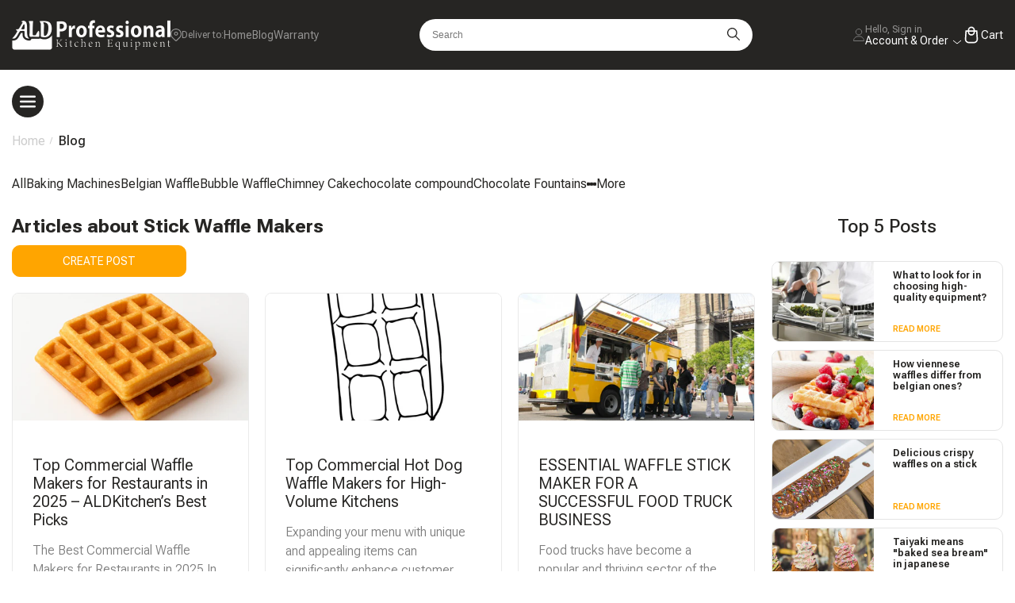

--- FILE ---
content_type: text/html; charset=utf-8
request_url: https://ald.kitchen/blogs/news/tagged/stick-waffle-makers
body_size: 72521
content:
<!doctype html>
<html lang='en'>
  <head>
    



<meta charset="utf-8">
<meta http-equiv="X-UA-Compatible" content="IE=edge">
<meta name="viewport" content="width=device-width, initial-scale=1, minimum-scale=1, shrink-to-fit=no">
<meta name="theme-color" content="#262523">
<meta name="p:domain_verify" content="48c3c57546c7165276082da29e8352a8"/>
<meta name="trustpilot-one-time-domain-verification-id" content="d54ae96f-f4f7-4726-a8bf-3ef5e5bfd1f0"/>
<meta name="shopify-checkout-authorization" content="disabled">

<link rel="canonical" href="https://ald.kitchen/blogs/news/tagged/stick-waffle-makers">
<link rel="preconnect" href="https://cdn.shopify.com" crossorigin><link rel="shortcut icon" href="//ald.kitchen/cdn/shop/files/Screenshot_2022-11-08_at_14.22.33_32x32.png?v=1667946165" type="image/png"><meta name="application-name" content="" />
<meta name="msapplication-TileColor" content="#262523" />
<meta name="msapplication-TileImage" content="//ald.kitchen/cdn/shop/t/76/assets/icon_144.png?v=69148264517787949531729369428" />

<meta name="mobile-web-app-capable" content="yes">
<meta name="apple-mobile-web-app-status-bar-style" content="black">
<meta name="apple-mobile-web-app-title" content="ALDKitchen">

<link rel="apple-touch-icon" sizes="57x57" href='//ald.kitchen/cdn/shop/t/76/assets/icon_57.png?v=119357932078498064281729369426'>
<link rel="apple-touch-icon" sizes="72x72" href='//ald.kitchen/cdn/shop/t/76/assets/icon_72.png?v=165425518728135710721729369426'>
<link rel="apple-touch-icon" sizes="76x76" href="//ald.kitchen/cdn/shop/t/76/assets/icon_76.png?v=178717387753134806701729369424">
<link rel="apple-touch-icon" sizes="114x114" href='//ald.kitchen/cdn/shop/t/76/assets/icon_114.png?v=138965496036488698651729369429'>
<link rel="apple-touch-icon" sizes="120x120" href="//ald.kitchen/cdn/shop/t/76/assets/icon_120.png?v=31376891150801925841729369427">
<link rel="apple-touch-icon" sizes="144x144" href='//ald.kitchen/cdn/shop/t/76/assets/icon_144.png?v=69148264517787949531729369428'>
<link rel="apple-touch-icon" sizes="152x152" href="//ald.kitchen/cdn/shop/t/76/assets/icon_152.png?v=131114618797134457071729369433">
<link rel="apple-touch-icon" sizes="152x152" href="//ald.kitchen/cdn/shop/t/76/assets/icon_196.png?v=56728140598128162211729369425">
<link rel="apple-touch-icon" sizes="152x152" href="//ald.kitchen/cdn/shop/t/76/assets/icon_310.png?v=4755884391293391551729369431">
<link rel="apple-touch-icon-precomposed" sizes="152x152" href="//ald.kitchen/cdn/shop/t/76/assets/icon_152.png?v=131114618797134457071729369433"><link rel="preconnect" href="https://fonts.shopifycdn.com" crossorigin><link rel="preload" as="font" href="//ald.kitchen/cdn/fonts/roboto/roboto_n4.2019d890f07b1852f56ce63ba45b2db45d852cba.woff2" type="font/woff2" crossorigin><title>News</title>



<meta property="og:site_name" content="ALDKitchen">
<meta property="og:url" content="https://ald.kitchen/blogs/news/tagged/stick-waffle-makers">
<meta property="og:title" content="News">
<meta property="og:type" content="website">
<meta property="og:description" content="ALDKitchen – Professional equipment for restaurants. 
✓ Appliances for catering business. 
✓ Free Shipping &amp; Worldwide Delivery
✓ High-quality guaranteed. 
✓ Honest lowest prices. 
✓ Sincere customer service. 
✓ Easy to clean and maintain. 
✓ Money back guarantee."><meta property="og:image" content="http://ald.kitchen/cdn/shop/files/1235_ald_logo_600_600.png?v=1639035419">
    <meta property="og:image:secure_url" content="https://ald.kitchen/cdn/shop/files/1235_ald_logo_600_600.png?v=1639035419">
    <meta property="og:image:width" content="600">
    <meta property="og:image:height" content="600"><meta name="twitter:card" content="summary_large_image">
<meta name="twitter:title" content="News">
<meta name="twitter:description" content="ALDKitchen – Professional equipment for restaurants. 
✓ Appliances for catering business. 
✓ Free Shipping &amp; Worldwide Delivery
✓ High-quality guaranteed. 
✓ Honest lowest prices. 
✓ Sincere customer service. 
✓ Easy to clean and maintain. 
✓ Money back guarantee.">






<script>
  window.Shopify = {
    ...window.Shopify,
    template: 'blog',
    collectionHandle: '',
    routes: {
      cart_url: '/cart',
      cart_add_url: '/cart/add',
      cart_change_url: '/cart/change',
      cart_update_url: '/cart/update',
      cart_clear_url: '/cart/clear'
    },
    strings: {
      addToCart: `Add to Cart`,
      buyNow: `Buy now`,
      soldOut: `Sold Out`,
      preOrder: `Add to Cart`,
      available: `Available`,
      unavailable: `Unavailable`,
      totalPrice: `Total price`,
      addAllToCart: `Add all to Cart`,
      voltage: 'Voltage',
      v110: '110V',
      v220: '220V',
      na: 'N/A',
      plus: ' (PLUS)',
      shippingText: '<p>Ships Worldwide withn 6 days<br/>from Global Distribution Center</p>',
    },
    links: {
      asset: '//ald.kitchen/cdn/shop/t/76/assets/XXX.XXX?v=89120',
      file: '//ald.kitchen/cdn/shop/files/XXX.XXX?v=89120'
    },
    moneyFormat: "\u003cspan class=money\u003e${{amount}}\u003c\/span\u003e",
    plugs: 'US, Canada, Plug (B); Europe Plug (E); United Kingdom Plug (G); Australia, Argentina Plug (I); Pro plug; No plug;',
    customer: {
      id: '',
      name: '',
      email: '',
      current_order_number: ''
    },
    icons: {
      bag: "\r\n    \u003csvg class=\"icon icon-bag\" width=\"17\" height=\"16\" viewBox=\"0 0 17 16\" fill=\"none\" xmlns=\"http:\/\/www.w3.org\/2000\/svg\"\u003e\r\n  \u003cpath d=\"M15.8383 2.718C15.6508 2.49296 15.416 2.31197 15.1506 2.18788C14.8853 2.06379 14.5959 1.99964 14.303 2H3.52429L3.49629 1.766C3.43899 1.27961 3.20521 0.831153 2.83928 0.505652C2.47336 0.180149 2.00071 0.000227862 1.51096 0H1.36296C1.18614 0 1.01658 0.070238 0.891551 0.195262C0.766527 0.320287 0.696289 0.489856 0.696289 0.666667C0.696289 0.84348 0.766527 1.01305 0.891551 1.13807C1.01658 1.26309 1.18614 1.33333 1.36296 1.33333H1.51096C1.67424 1.33335 1.83185 1.39331 1.95387 1.50181C2.0759 1.61031 2.15385 1.75983 2.17296 1.922L3.09029 9.722C3.18552 10.5332 3.57528 11.2812 4.18556 11.824C4.79585 12.3668 5.58419 12.6667 6.40095 12.6667H13.363C13.5398 12.6667 13.7094 12.5964 13.8344 12.4714C13.9594 12.3464 14.0296 12.1768 14.0296 12C14.0296 11.8232 13.9594 11.6536 13.8344 11.5286C13.7094 11.4036 13.5398 11.3333 13.363 11.3333H6.40095C5.98833 11.3322 5.58615 11.2034 5.24958 10.9647C4.913 10.726 4.65849 10.389 4.52095 10H12.4676C13.2492 10.0001 14.0058 9.72547 14.6055 9.22427C15.2052 8.72307 15.6096 8.02713 15.7483 7.258L16.2716 4.35533C16.3239 4.06734 16.3121 3.77138 16.2372 3.48843C16.1624 3.20547 16.0262 2.94245 15.8383 2.718Z\" fill=\"#797979\"\/\u003e\r\n  \u003cpath d=\"M5.36312 15.9997C6.0995 15.9997 6.69645 15.4027 6.69645 14.6663C6.69645 13.9299 6.0995 13.333 5.36312 13.333C4.62674 13.333 4.02979 13.9299 4.02979 14.6663C4.02979 15.4027 4.62674 15.9997 5.36312 15.9997Z\" fill=\"#797979\"\/\u003e\r\n  \u003cpath d=\"M12.0296 15.9997C12.766 15.9997 13.363 15.4027 13.363 14.6663C13.363 13.9299 12.766 13.333 12.0296 13.333C11.2932 13.333 10.6963 13.9299 10.6963 14.6663C10.6963 15.4027 11.2932 15.9997 12.0296 15.9997Z\" fill=\"#797979\"\/\u003e\r\n\u003c\/svg\u003e\r\n\r\n",
      arrowNext: "\r\n  \u003cdiv class=\"icon-arrow icon-arrow-next circle\"\u003e\r\n    \u003csvg width=\"16\" height=\"12\" viewBox=\"0 0 16 12\" fill=\"none\" xmlns=\"http:\/\/www.w3.org\/2000\/svg\"\u003e\r\n        \u003cpath d=\"M0 5.53921C0 5.19936 0.275519 4.92383 0.615382 4.92383H15.3845C15.7244 4.92383 15.9999 5.19936 15.9999 5.53921C15.9999 5.87906 15.7244 6.15459 15.3845 6.15459H0.615382C0.275519 6.15459 0 5.87906 0 5.53921Z\" fill=\"#262523\" \/\u003e\r\n        \u003cpath d=\"M10.0267 0.180239C10.267 -0.0600797 10.6567 -0.0600797 10.897 0.180239L15.82 5.10332C16.0604 5.34365 16.0604 5.73322 15.82 5.97355L10.897 10.8966C10.6567 11.1369 10.267 11.1369 10.0267 10.8966C9.78635 10.6563 9.78635 10.2667 10.0267 10.0264L14.5146 5.53843L10.0267 1.05052C9.78635 0.810202 9.78635 0.420558 10.0267 0.180239Z\" fill=\"#262523\" \/\u003e\r\n    \u003c\/svg\u003e\r\n\u003c\/div\u003e\r\n\r\n\r\n",
      arrowPrev: "\r\n  \u003cdiv class=\"icon-arrow icon-arrow-prev circle\"\u003e\r\n    \u003csvg width=\"16\" height=\"12\" viewBox=\"0 0 16 12\" fill=\"none\" xmlns=\"http:\/\/www.w3.org\/2000\/svg\"\u003e\r\n        \u003cpath d=\"M16.0002 5.53696C16.0002 5.87682 15.7247 6.15234 15.3849 6.15234L0.6157 6.15234C0.275846 6.15234 0.000318553 5.87682 0.000318584 5.53696C0.000318616 5.19711 0.275846 4.92158 0.6157 4.92158L15.3849 4.92158C15.7247 4.92158 16.0002 5.19711 16.0002 5.53696Z\" fill=\"#262523\" \/\u003e\r\n        \u003cpath d=\"M5.97356 10.8959C5.73324 11.1363 5.34358 11.1363 5.10325 10.8959L0.180195 5.97285C-0.060132 5.73253 -0.060132 5.34295 0.180195 5.10262L5.10325 0.179566C5.34358 -0.0607606 5.73324 -0.0607605 5.97356 0.179566C6.21389 0.419894 6.21389 0.809472 5.97356 1.0498L1.48562 5.53774L5.97356 10.0257C6.21389 10.266 6.21389 10.6556 5.97356 10.8959Z\" fill=\"#262523\" \/\u003e\r\n    \u003c\/svg\u003e\r\n\u003c\/div\u003e\r\n",
    },
  }
</script>
<script>
  // Google tag (gtag.js)
  window.dataLayer = window.dataLayer || [];
  function gtag(){dataLayer.push(arguments);}
  gtag('js', new Date());
  gtag('config', 'UA-144789038-1');

  const excludeScripts = [
    'optimization.js',
    'shared.js',
    'global.js',
    'CountrySelector.js'
  ];

  window.headScriptObserver = new MutationObserver((mutationsList) => {
    for (let mutation of mutationsList) {
      const element = mutation.addedNodes[0];
      const regex = /document\.createElement\(['"]script['"]\)/;

      if (
        element &&
        element.tagName === 'SCRIPT' &&
        !['lazyload.js', 'application/json'].includes(element.type) &&
        (element.src || regex.test(element.innerHTML)) &&
        excludeScripts.every(script => !element.src.includes(script))
      ) {
        element.type = 'lazyload.js';
      }
    }
  })
  window.headScriptObserver.observe(document.head, { childList: true })
</script>

<script src="//ald.kitchen/cdn/shop/t/76/assets/optimization.js?v=149779149447405371211729425705" defer></script>
<script src="//ald.kitchen/cdn/shop/t/76/assets/shared.js?v=54878899852047968371768032322" defer></script>
<script src="//ald.kitchen/cdn/shop/t/76/assets/global.js?v=25065363877104239031764277044" defer></script>

<script src="//ald.kitchen/cdn/shop/t/76/assets/CountrySelector.js?v=138644962479298928521746728525" defer></script>
<script src="//ald.kitchen/cdn/shop/t/76/assets/ProductCard.js?v=136000441209793806061764263545" defer></script>
<script src="//ald.kitchen/cdn/shop/t/76/assets/CartWarranty.js?v=102936333183741362701734349824" defer></script>
<script src="//ald.kitchen/cdn/shop/t/76/assets/QuantityInput.js?v=18842993197857694691729369388" defer></script>
<script src="//ald.kitchen/cdn/shop/t/76/assets/Drawers.js?v=135494092352159812931736678311" defer></script>
<script src="//ald.kitchen/cdn/shop/t/76/assets/CartDrawer.js?v=50770475499702214611761237480" defer></script>
<script src="//ald.kitchen/cdn/shop/t/76/assets/PredictiveSearch.js?v=22373550093997192911768034229" defer></script>
<script src="//ald.kitchen/cdn/shop/t/76/assets/CustomSlider.js?v=116768873798646839341737290571" defer></script>
<script src="//ald.kitchen/cdn/shop/t/76/assets/Swatches.js?v=11278921392224247481746645645" defer></script>
<script src="//ald.kitchen/cdn/shop/t/76/assets/CatalogMegaMenu.js?v=154234006388485310571729369398" defer></script>
<script src="//ald.kitchen/cdn/shop/t/76/assets/FetchResources.js?v=136987130369930196891764262884" defer></script>
<script src="//ald.kitchen/cdn/shop/t/76/assets/ShowMoreProducts.js?v=118081404430544885391729369417" defer></script>
<link rel="preconnect" href="https://fonts.googleapis.com">
<link rel="preconnect" href="https://fonts.gstatic.com" crossorigin>
<link href="https://fonts.googleapis.com/css2?family=Roboto+Flex:opsz,wght@8..144,100..1000&display=swap" rel="stylesheet">



<style data-shopify>
  

    :root {
        

        --font-body-family: 'Roboto Flex', serif;
        --color-dark: #262523;
        --color-accent: #66AC5A;
        --color-white: #fff;
        --color-orange: #FFA500;
        --color-grey: #f5f4f4;
        --color-success: #1e892a;
        --color-error: #d10300;
        --color-base-text: #262523;
        --color-secondary-text: #7D7D7D;
        --color-border: #eaeaea;
        --color-header-line: #4e4e4e;
        --color-header-background: #262523;
        --color-footer-text: #BEBEBE;
        --color-footer-line: #4e4e4e;
        --color-button-background: #262523;
        --color-button-text: var(--color-white);
        --color-accent-button-background: var(--color-accent);
        --color-accent-button-text: var(--color-white);

        --duration-short: 100ms;
        --duration-default: 200ms;
        --duration-long: 500ms;
    }

    *,
    *::before,
    *::after {
        box-sizing: border-box;
    }

    html {
        font-size: 10px;
        height: 100%;
        scroll-behavior: smooth;
    }

    

    body {
        opacity: 0;
        width: 100%;
        min-height: 100%;
        margin: 0;
        font-family: var(--font-body-family);
        color: var(--color-base-text);
        font-size: 1.6rem;
        letter-spacing: 0;
        font-weight: 400;

    }

    .icon {
        width: 2rem;
        height: auto;
    }

    a {
        text-decoration: none;
    }

    ul {
        list-style: none;
        padding: 0;
        margin: 0;
    }

    
</style>

<link rel="stylesheet" href="//ald.kitchen/cdn/shop/t/76/assets/base.css?v=71404804186958874191765610700" media="print" onload="this.media='all'">
<link rel="stylesheet" href="//ald.kitchen/cdn/shop/t/76/assets/component-product-card.css?v=155034217089289540371764747864" media="print" onload="this.media='all'">
<link rel="stylesheet" href="//ald.kitchen/cdn/shop/t/76/assets/component-product-card-small.css?v=94789994058146650161736673198" media="print" onload="this.media='all'">
<link rel="stylesheet" href="//ald.kitchen/cdn/shop/t/76/assets/component-collection-card.css?v=165169006518872207191706036927" media="print" onload="this.media='all'">
<link rel="stylesheet" href="//ald.kitchen/cdn/shop/t/76/assets/component-collection-card-default.css?v=138873351642651556321706036939" media="print" onload="this.media='all'">
<link rel="stylesheet" href="//ald.kitchen/cdn/shop/t/76/assets/fancybox.css?v=48331919347143382931706036907" media="print" onload="this.media='all'">
<link rel="stylesheet" href="//ald.kitchen/cdn/shop/t/76/assets/component-cart-warranty.css?v=64690655491449786281731915248" media="print" onload="this.media='all'">



    
      
       <script>window.performance && window.performance.mark && window.performance.mark('shopify.content_for_header.start');</script><meta name="google-site-verification" content="3k9srBNtPguiwmcdVpZYS4Nunr16KyJNsFaScaHezrA">
<meta name="google-site-verification" content="M8bwwcpG-xUFSeUpnb08GMvVTTCxFQEMsACtNv-D-S0">
<meta name="google-site-verification" content="D_Qd4YsX9WJAgGSdsKl3Y1vE5YuHRFZS4fCUMro3_6E">
<meta id="shopify-digital-wallet" name="shopify-digital-wallet" content="/24933652/digital_wallets/dialog">
<meta name="shopify-checkout-api-token" content="956368810b5f96c0dc37bce40bf832da">
<meta id="in-context-paypal-metadata" data-shop-id="24933652" data-venmo-supported="false" data-environment="production" data-locale="en_US" data-paypal-v4="true" data-currency="USD">
<link rel="alternate" type="application/atom+xml" title="Feed" href="/blogs/news/tagged/stick-waffle-makers.atom" />
<link rel="next" href="/blogs/news/tagged/stick-waffle-makers?page=2">
<link rel="alternate" hreflang="x-default" href="https://ald.kitchen/blogs/news/tagged/stick-waffle-makers">
<link rel="alternate" hreflang="en" href="https://ald.kitchen/blogs/news/tagged/stick-waffle-makers">
<link rel="alternate" hreflang="en-HK" href="https://ald.kitchen/en-hk/blogs/news/tagged/stick-waffle-makers">
<link rel="alternate" hreflang="en-AR" href="https://ald.kitchen/en-ar/blogs/news/tagged/stick-waffle-makers">
<link rel="alternate" hreflang="en-DO" href="https://ald.kitchen/en-sa/blogs/news/tagged/stick-waffle-makers">
<link rel="alternate" hreflang="en-BS" href="https://ald.kitchen/en-sa/blogs/news/tagged/stick-waffle-makers">
<link rel="alternate" hreflang="en-MX" href="https://ald.kitchen/en-sa/blogs/news/tagged/stick-waffle-makers">
<link rel="alternate" hreflang="en-PA" href="https://ald.kitchen/en-sa/blogs/news/tagged/stick-waffle-makers">
<link rel="alternate" hreflang="en-SV" href="https://ald.kitchen/en-sa/blogs/news/tagged/stick-waffle-makers">
<link rel="alternate" hreflang="en-CA" href="https://ald.kitchen/en-ca/blogs/news/tagged/stick-waffle-makers">
<link rel="alternate" hreflang="en-FR" href="https://ald.kitchen/en-fr/blogs/news/tagged/stick-waffle-makers">
<link rel="alternate" hreflang="en-KH" href="https://ald.kitchen/en-kh/blogs/news/tagged/stick-waffle-makers">
<link rel="alternate" hreflang="en-NI" href="https://ald.kitchen/en-ni/blogs/news/tagged/stick-waffle-makers">
<link rel="alternate" hreflang="en-UY" href="https://ald.kitchen/en-uy/blogs/news/tagged/stick-waffle-makers">
<link rel="alternate" hreflang="en-CH" href="https://ald.kitchen/en-ch/blogs/news/tagged/stick-waffle-makers">
<link rel="alternate" hreflang="en-CN" href="https://ald.kitchen/en-cn/blogs/news/tagged/stick-waffle-makers">
<script async="async" src="/checkouts/internal/preloads.js?locale=en-US"></script>
<link rel="preconnect" href="https://shop.app" crossorigin="anonymous">
<script async="async" src="https://shop.app/checkouts/internal/preloads.js?locale=en-US&shop_id=24933652" crossorigin="anonymous"></script>
<script id="apple-pay-shop-capabilities" type="application/json">{"shopId":24933652,"countryCode":"US","currencyCode":"USD","merchantCapabilities":["supports3DS"],"merchantId":"gid:\/\/shopify\/Shop\/24933652","merchantName":"ALDKitchen","requiredBillingContactFields":["postalAddress","email","phone"],"requiredShippingContactFields":["postalAddress","email","phone"],"shippingType":"shipping","supportedNetworks":["visa","masterCard","amex","discover","elo","jcb"],"total":{"type":"pending","label":"ALDKitchen","amount":"1.00"},"shopifyPaymentsEnabled":true,"supportsSubscriptions":true}</script>
<script id="shopify-features" type="application/json">{"accessToken":"956368810b5f96c0dc37bce40bf832da","betas":["rich-media-storefront-analytics"],"domain":"ald.kitchen","predictiveSearch":true,"shopId":24933652,"locale":"en"}</script>
<script>var Shopify = Shopify || {};
Shopify.shop = "aldkitchen.myshopify.com";
Shopify.locale = "en";
Shopify.currency = {"active":"USD","rate":"1.0"};
Shopify.country = "US";
Shopify.theme = {"name":"ALD","id":134800179432,"schema_name":"Aldkitchen","schema_version":"2.2.0","theme_store_id":null,"role":"main"};
Shopify.theme.handle = "null";
Shopify.theme.style = {"id":null,"handle":null};
Shopify.cdnHost = "ald.kitchen/cdn";
Shopify.routes = Shopify.routes || {};
Shopify.routes.root = "/";</script>
<script type="module">!function(o){(o.Shopify=o.Shopify||{}).modules=!0}(window);</script>
<script>!function(o){function n(){var o=[];function n(){o.push(Array.prototype.slice.apply(arguments))}return n.q=o,n}var t=o.Shopify=o.Shopify||{};t.loadFeatures=n(),t.autoloadFeatures=n()}(window);</script>
<script>
  window.ShopifyPay = window.ShopifyPay || {};
  window.ShopifyPay.apiHost = "shop.app\/pay";
  window.ShopifyPay.redirectState = null;
</script>
<script id="shop-js-analytics" type="application/json">{"pageType":"blog"}</script>
<script type="lazyload.js" async type="module" src="//ald.kitchen/cdn/shopifycloud/shop-js/modules/v2/client.init-shop-cart-sync_BT-GjEfc.en.esm.js"></script>
<script type="lazyload.js" async type="module" src="//ald.kitchen/cdn/shopifycloud/shop-js/modules/v2/chunk.common_D58fp_Oc.esm.js"></script>
<script type="lazyload.js" async type="module" src="//ald.kitchen/cdn/shopifycloud/shop-js/modules/v2/chunk.modal_xMitdFEc.esm.js"></script>
<script type="module">
  await import("//ald.kitchen/cdn/shopifycloud/shop-js/modules/v2/client.init-shop-cart-sync_BT-GjEfc.en.esm.js");
await import("//ald.kitchen/cdn/shopifycloud/shop-js/modules/v2/chunk.common_D58fp_Oc.esm.js");
await import("//ald.kitchen/cdn/shopifycloud/shop-js/modules/v2/chunk.modal_xMitdFEc.esm.js");

  window.Shopify.SignInWithShop?.initShopCartSync?.({"fedCMEnabled":true,"windoidEnabled":true});

</script>
<script>
  window.Shopify = window.Shopify || {};
  if (!window.Shopify.featureAssets) window.Shopify.featureAssets = {};
  window.Shopify.featureAssets['shop-js'] = {"shop-cart-sync":["modules/v2/client.shop-cart-sync_DZOKe7Ll.en.esm.js","modules/v2/chunk.common_D58fp_Oc.esm.js","modules/v2/chunk.modal_xMitdFEc.esm.js"],"init-fed-cm":["modules/v2/client.init-fed-cm_B6oLuCjv.en.esm.js","modules/v2/chunk.common_D58fp_Oc.esm.js","modules/v2/chunk.modal_xMitdFEc.esm.js"],"shop-cash-offers":["modules/v2/client.shop-cash-offers_D2sdYoxE.en.esm.js","modules/v2/chunk.common_D58fp_Oc.esm.js","modules/v2/chunk.modal_xMitdFEc.esm.js"],"shop-login-button":["modules/v2/client.shop-login-button_QeVjl5Y3.en.esm.js","modules/v2/chunk.common_D58fp_Oc.esm.js","modules/v2/chunk.modal_xMitdFEc.esm.js"],"pay-button":["modules/v2/client.pay-button_DXTOsIq6.en.esm.js","modules/v2/chunk.common_D58fp_Oc.esm.js","modules/v2/chunk.modal_xMitdFEc.esm.js"],"shop-button":["modules/v2/client.shop-button_DQZHx9pm.en.esm.js","modules/v2/chunk.common_D58fp_Oc.esm.js","modules/v2/chunk.modal_xMitdFEc.esm.js"],"avatar":["modules/v2/client.avatar_BTnouDA3.en.esm.js"],"init-windoid":["modules/v2/client.init-windoid_CR1B-cfM.en.esm.js","modules/v2/chunk.common_D58fp_Oc.esm.js","modules/v2/chunk.modal_xMitdFEc.esm.js"],"init-shop-for-new-customer-accounts":["modules/v2/client.init-shop-for-new-customer-accounts_C_vY_xzh.en.esm.js","modules/v2/client.shop-login-button_QeVjl5Y3.en.esm.js","modules/v2/chunk.common_D58fp_Oc.esm.js","modules/v2/chunk.modal_xMitdFEc.esm.js"],"init-shop-email-lookup-coordinator":["modules/v2/client.init-shop-email-lookup-coordinator_BI7n9ZSv.en.esm.js","modules/v2/chunk.common_D58fp_Oc.esm.js","modules/v2/chunk.modal_xMitdFEc.esm.js"],"init-shop-cart-sync":["modules/v2/client.init-shop-cart-sync_BT-GjEfc.en.esm.js","modules/v2/chunk.common_D58fp_Oc.esm.js","modules/v2/chunk.modal_xMitdFEc.esm.js"],"shop-toast-manager":["modules/v2/client.shop-toast-manager_DiYdP3xc.en.esm.js","modules/v2/chunk.common_D58fp_Oc.esm.js","modules/v2/chunk.modal_xMitdFEc.esm.js"],"init-customer-accounts":["modules/v2/client.init-customer-accounts_D9ZNqS-Q.en.esm.js","modules/v2/client.shop-login-button_QeVjl5Y3.en.esm.js","modules/v2/chunk.common_D58fp_Oc.esm.js","modules/v2/chunk.modal_xMitdFEc.esm.js"],"init-customer-accounts-sign-up":["modules/v2/client.init-customer-accounts-sign-up_iGw4briv.en.esm.js","modules/v2/client.shop-login-button_QeVjl5Y3.en.esm.js","modules/v2/chunk.common_D58fp_Oc.esm.js","modules/v2/chunk.modal_xMitdFEc.esm.js"],"shop-follow-button":["modules/v2/client.shop-follow-button_CqMgW2wH.en.esm.js","modules/v2/chunk.common_D58fp_Oc.esm.js","modules/v2/chunk.modal_xMitdFEc.esm.js"],"checkout-modal":["modules/v2/client.checkout-modal_xHeaAweL.en.esm.js","modules/v2/chunk.common_D58fp_Oc.esm.js","modules/v2/chunk.modal_xMitdFEc.esm.js"],"shop-login":["modules/v2/client.shop-login_D91U-Q7h.en.esm.js","modules/v2/chunk.common_D58fp_Oc.esm.js","modules/v2/chunk.modal_xMitdFEc.esm.js"],"lead-capture":["modules/v2/client.lead-capture_BJmE1dJe.en.esm.js","modules/v2/chunk.common_D58fp_Oc.esm.js","modules/v2/chunk.modal_xMitdFEc.esm.js"],"payment-terms":["modules/v2/client.payment-terms_Ci9AEqFq.en.esm.js","modules/v2/chunk.common_D58fp_Oc.esm.js","modules/v2/chunk.modal_xMitdFEc.esm.js"]};
</script>
<script>(function() {
  var isLoaded = false;
  function asyncLoad() {
    if (isLoaded) return;
    isLoaded = true;
    var urls = ["\/\/cdn.shopify.com\/proxy\/c18eb1b6387da4093fb5b94cfb7df21a9d582e5938aed7a70e6f6cf9bac25307\/api.goaffpro.com\/loader.js?shop=aldkitchen.myshopify.com\u0026sp-cache-control=cHVibGljLCBtYXgtYWdlPTkwMA","https:\/\/intg.snapchat.com\/shopify\/shopify-scevent.js?id=7afcee2b-2976-4dc5-9ee3-eab3e2639f10\u0026shop=aldkitchen.myshopify.com","https:\/\/assets.loopclub.io\/recommendations\/storefront\/js\/personalized-recommendations-v1.js?shop=aldkitchen.myshopify.com","https:\/\/gdprcdn.b-cdn.net\/js\/gdpr_cookie_consent.min.js?shop=aldkitchen.myshopify.com","https:\/\/cdn.getcarro.com\/script-tags\/all\/050820094100.js?shop=aldkitchen.myshopify.com","https:\/\/str.rise-ai.com\/?shop=aldkitchen.myshopify.com","https:\/\/strn.rise-ai.com\/?shop=aldkitchen.myshopify.com","https:\/\/cdn.cartcoders.com\/shop_js\/24933652.js?shop=aldkitchen.myshopify.com","\/\/cdn.shopify.com\/proxy\/9cd318d78e325884384719110a234550d3b1ea4e13fc6935399b76c70c563536\/bingshoppingtool-t2app-prod.trafficmanager.net\/uet\/tracking_script?shop=aldkitchen.myshopify.com\u0026sp-cache-control=cHVibGljLCBtYXgtYWdlPTkwMA","https:\/\/zooomyapps.com\/backinstock\/ZooomyOrders.js?shop=aldkitchen.myshopify.com","https:\/\/static.shareasale.com\/json\/shopify\/deduplication.js?shop=aldkitchen.myshopify.com","https:\/\/static.shareasale.com\/json\/shopify\/shareasale-tracking.js?sasmid=132986\u0026ssmtid=19038\u0026scid=null\u0026xtm=null\u0026xtv=null\u0026cd=false\u0026shop=aldkitchen.myshopify.com","https:\/\/cdn.nfcube.com\/instafeed-6c2819b55cebe9c0e7897f72805600c4.js?shop=aldkitchen.myshopify.com","https:\/\/static.klaviyo.com\/onsite\/js\/klaviyo.js?company_id=TDyuRJ\u0026shop=aldkitchen.myshopify.com","https:\/\/ecommerce-editor-connector.live.gelato.tech\/ecommerce-editor\/v1\/shopify.esm.js?c=eb0b1448-1c79-4ede-8dbb-994d5aceabc6\u0026s=a96cb87d-0c74-4861-abcf-d9ef5dbf68c1\u0026shop=aldkitchen.myshopify.com"];
    for (var i = 0; i < urls.length; i++) {
      var s = document.createElement('script');
      s.type = 'text/javascript';
      s.async = true;
      s.src = urls[i];
      var x = document.getElementsByTagName('script')[0];
      x.parentNode.insertBefore(s, x);
    }
  };
  if(window.attachEvent) {
    window.attachEvent('onload', asyncLoad);
  } else {
    window.addEventListener('ez_load', asyncLoad, false);
  }
})();</script>
<script id="__st">var __st={"a":24933652,"offset":-28800,"reqid":"c51e4d93-6ded-4629-8e95-d34e5e1785ad-1769088859","pageurl":"ald.kitchen\/blogs\/news\/tagged\/stick-waffle-makers","s":"blogs-4168679459","u":"b17432baec5b","p":"blog","rtyp":"blog","rid":4168679459};</script>
<script>window.ShopifyPaypalV4VisibilityTracking = true;</script>
<script id="captcha-bootstrap">!function(){'use strict';const t='contact',e='account',n='new_comment',o=[[t,t],['blogs',n],['comments',n],[t,'customer']],c=[[e,'customer_login'],[e,'guest_login'],[e,'recover_customer_password'],[e,'create_customer']],r=t=>t.map((([t,e])=>`form[action*='/${t}']:not([data-nocaptcha='true']) input[name='form_type'][value='${e}']`)).join(','),a=t=>()=>t?[...document.querySelectorAll(t)].map((t=>t.form)):[];function s(){const t=[...o],e=r(t);return a(e)}const i='password',u='form_key',d=['recaptcha-v3-token','g-recaptcha-response','h-captcha-response',i],f=()=>{try{return window.sessionStorage}catch{return}},m='__shopify_v',_=t=>t.elements[u];function p(t,e,n=!1){try{const o=window.sessionStorage,c=JSON.parse(o.getItem(e)),{data:r}=function(t){const{data:e,action:n}=t;return t[m]||n?{data:e,action:n}:{data:t,action:n}}(c);for(const[e,n]of Object.entries(r))t.elements[e]&&(t.elements[e].value=n);n&&o.removeItem(e)}catch(o){console.error('form repopulation failed',{error:o})}}const l='form_type',E='cptcha';function T(t){t.dataset[E]=!0}const w=window,h=w.document,L='Shopify',v='ce_forms',y='captcha';let A=!1;((t,e)=>{const n=(g='f06e6c50-85a8-45c8-87d0-21a2b65856fe',I='https://cdn.shopify.com/shopifycloud/storefront-forms-hcaptcha/ce_storefront_forms_captcha_hcaptcha.v1.5.2.iife.js',D={infoText:'Protected by hCaptcha',privacyText:'Privacy',termsText:'Terms'},(t,e,n)=>{const o=w[L][v],c=o.bindForm;if(c)return c(t,g,e,D).then(n);var r;o.q.push([[t,g,e,D],n]),r=I,A||(h.body.append(Object.assign(h.createElement('script'),{id:'captcha-provider',async:!0,src:r})),A=!0)});var g,I,D;w[L]=w[L]||{},w[L][v]=w[L][v]||{},w[L][v].q=[],w[L][y]=w[L][y]||{},w[L][y].protect=function(t,e){n(t,void 0,e),T(t)},Object.freeze(w[L][y]),function(t,e,n,w,h,L){const[v,y,A,g]=function(t,e,n){const i=e?o:[],u=t?c:[],d=[...i,...u],f=r(d),m=r(i),_=r(d.filter((([t,e])=>n.includes(e))));return[a(f),a(m),a(_),s()]}(w,h,L),I=t=>{const e=t.target;return e instanceof HTMLFormElement?e:e&&e.form},D=t=>v().includes(t);t.addEventListener('submit',(t=>{const e=I(t);if(!e)return;const n=D(e)&&!e.dataset.hcaptchaBound&&!e.dataset.recaptchaBound,o=_(e),c=g().includes(e)&&(!o||!o.value);(n||c)&&t.preventDefault(),c&&!n&&(function(t){try{if(!f())return;!function(t){const e=f();if(!e)return;const n=_(t);if(!n)return;const o=n.value;o&&e.removeItem(o)}(t);const e=Array.from(Array(32),(()=>Math.random().toString(36)[2])).join('');!function(t,e){_(t)||t.append(Object.assign(document.createElement('input'),{type:'hidden',name:u})),t.elements[u].value=e}(t,e),function(t,e){const n=f();if(!n)return;const o=[...t.querySelectorAll(`input[type='${i}']`)].map((({name:t})=>t)),c=[...d,...o],r={};for(const[a,s]of new FormData(t).entries())c.includes(a)||(r[a]=s);n.setItem(e,JSON.stringify({[m]:1,action:t.action,data:r}))}(t,e)}catch(e){console.error('failed to persist form',e)}}(e),e.submit())}));const S=(t,e)=>{t&&!t.dataset[E]&&(n(t,e.some((e=>e===t))),T(t))};for(const o of['focusin','change'])t.addEventListener(o,(t=>{const e=I(t);D(e)&&S(e,y())}));const B=e.get('form_key'),M=e.get(l),P=B&&M;t.addEventListener('ez_load',(()=>{const t=y();if(P)for(const e of t)e.elements[l].value===M&&p(e,B);[...new Set([...A(),...v().filter((t=>'true'===t.dataset.shopifyCaptcha))])].forEach((e=>S(e,t)))}))}(h,new URLSearchParams(w.location.search),n,t,e,['guest_login'])})(!1,!0)}();</script>
<script integrity="sha256-4kQ18oKyAcykRKYeNunJcIwy7WH5gtpwJnB7kiuLZ1E=" data-source-attribution="shopify.loadfeatures" type="lazyload.js" src="//ald.kitchen/cdn/shopifycloud/storefront/assets/storefront/load_feature-a0a9edcb.js" crossorigin="anonymous"></script>
<script crossorigin="anonymous" type="lazyload.js" src="//ald.kitchen/cdn/shopifycloud/storefront/assets/shopify_pay/storefront-65b4c6d7.js?v=20250812"></script>
<script data-source-attribution="shopify.dynamic_checkout.dynamic.init">var Shopify=Shopify||{};Shopify.PaymentButton=Shopify.PaymentButton||{isStorefrontPortableWallets:!0,init:function(){window.Shopify.PaymentButton.init=function(){};var t=document.createElement("script");t.src="https://ald.kitchen/cdn/shopifycloud/portable-wallets/latest/portable-wallets.en.js",t.type="module",document.head.appendChild(t)}};
</script>
<script data-source-attribution="shopify.dynamic_checkout.buyer_consent">
  function portableWalletsHideBuyerConsent(e){var t=document.getElementById("shopify-buyer-consent"),n=document.getElementById("shopify-subscription-policy-button");t&&n&&(t.classList.add("hidden"),t.setAttribute("aria-hidden","true"),n.removeEventListener("click",e))}function portableWalletsShowBuyerConsent(e){var t=document.getElementById("shopify-buyer-consent"),n=document.getElementById("shopify-subscription-policy-button");t&&n&&(t.classList.remove("hidden"),t.removeAttribute("aria-hidden"),n.addEventListener("click",e))}window.Shopify?.PaymentButton&&(window.Shopify.PaymentButton.hideBuyerConsent=portableWalletsHideBuyerConsent,window.Shopify.PaymentButton.showBuyerConsent=portableWalletsShowBuyerConsent);
</script>
<script data-source-attribution="shopify.dynamic_checkout.cart.bootstrap">document.addEventListener("ez_load",(function(){function t(){return document.querySelector("shopify-accelerated-checkout-cart, shopify-accelerated-checkout")}if(t())Shopify.PaymentButton.init();else{new MutationObserver((function(e,n){t()&&(Shopify.PaymentButton.init(),n.disconnect())})).observe(document.body,{childList:!0,subtree:!0})}}));
</script>
<link id="shopify-accelerated-checkout-styles" rel="stylesheet" media="screen" href="https://ald.kitchen/cdn/shopifycloud/portable-wallets/latest/accelerated-checkout-backwards-compat.css" crossorigin="anonymous">
<style id="shopify-accelerated-checkout-cart">
        #shopify-buyer-consent {
  margin-top: 1em;
  display: inline-block;
  width: 100%;
}

#shopify-buyer-consent.hidden {
  display: none;
}

#shopify-subscription-policy-button {
  background: none;
  border: none;
  padding: 0;
  text-decoration: underline;
  font-size: inherit;
  cursor: pointer;
}

#shopify-subscription-policy-button::before {
  box-shadow: none;
}

      </style>

<script>window.performance && window.performance.mark && window.performance.mark('shopify.content_for_header.end');</script>
    
  <!-- BEGIN app block: shopify://apps/consentmo-gdpr/blocks/gdpr_cookie_consent/4fbe573f-a377-4fea-9801-3ee0858cae41 -->


<!-- END app block --><!-- BEGIN app block: shopify://apps/yotpo-product-reviews/blocks/settings/eb7dfd7d-db44-4334-bc49-c893b51b36cf -->


<script type="text/javascript">
  (function e(){var e=document.createElement("script");
  e.type="text/javascript",e.async=true,
  e.src="//staticw2.yotpo.com/0ILNinaFxuHqNEhcKA8LxysAhrKBRoZRI9BCcMnf/widget.js?lang=en";
  var t=document.getElementsByTagName("script")[0];
  t.parentNode.insertBefore(e,t)})();
</script>



  
<!-- END app block --><!-- BEGIN app block: shopify://apps/klaviyo-email-marketing-sms/blocks/klaviyo-onsite-embed/2632fe16-c075-4321-a88b-50b567f42507 -->












  <script async src="https://static.klaviyo.com/onsite/js/TDyuRJ/klaviyo.js?company_id=TDyuRJ"></script>
  <script>!function(){if(!window.klaviyo){window._klOnsite=window._klOnsite||[];try{window.klaviyo=new Proxy({},{get:function(n,i){return"push"===i?function(){var n;(n=window._klOnsite).push.apply(n,arguments)}:function(){for(var n=arguments.length,o=new Array(n),w=0;w<n;w++)o[w]=arguments[w];var t="function"==typeof o[o.length-1]?o.pop():void 0,e=new Promise((function(n){window._klOnsite.push([i].concat(o,[function(i){t&&t(i),n(i)}]))}));return e}}})}catch(n){window.klaviyo=window.klaviyo||[],window.klaviyo.push=function(){var n;(n=window._klOnsite).push.apply(n,arguments)}}}}();</script>

  




  <script>
    window.klaviyoReviewsProductDesignMode = false
  </script>







<!-- END app block --><!-- BEGIN app block: shopify://apps/paywhirl-subscriptions/blocks/paywhirl-customer-portal/41e95d60-82cf-46e8-84de-618d7e4c37b7 -->



<style>
@keyframes paywhirl-customer-portal-loader {
  0% { -ms-transform: rotate(0deg); -webkit-transform: rotate(0deg); transform: rotate(0deg); }
  100% { -ms-transform: rotate(360deg); -webkit-transform: rotate(360deg); transform: rotate(360deg); }
}

#paywhirl-customer-portal-frame {
  width: 100%;
  height: 0;
  border: none;
}

#paywhirl-customer-portal-loader {
  margin-top: 100px;
  text-align: center;
}

html.paywhirl-customer-portal main#MainContent > :not(#paywhirl-customer-portal-wrap) {
  display: none !important;
}
</style>

<script type="text/javascript">
(function() {
  const locale = window.Shopify && window.Shopify.locale ? window.Shopify.locale : 'en';

  const showSubscriptionsLink = false;
  const showCustomerLoginNote = false;
  const showAddressChangeNote = false;

  addEventListener('DOMContentLoaded', () => {
    const accountPath = '/account'
    if (showSubscriptionsLink && location.pathname === accountPath) {
      addSubscriptionsUrl()
    }

    const addressesPath = '/account/addresses'
    if (showAddressChangeNote && location.pathname === addressesPath) {
      addAddressChangeNote()
    }

    const accountLoginPath = '/account/login'
    if (showCustomerLoginNote && location.pathname === accountLoginPath) {
      addCustomerLoginNote()
    }
  }, { once: true });

  const portalPage = (() => {
    const match = location.search.match(/[\?&]pw-page=([^&]+)/);
    return match ? decodeURIComponent(match[1]) : null;
  })()

  if (!portalPage) {
    return;
  }

  document.querySelector('html').classList.add('paywhirl-customer-portal');

  function addSubscriptionsUrl() {
    const addressesLinkElements = document.querySelectorAll('[href="/account/addresses"]');

    Array.from(addressesLinkElements).forEach((addressesLinkElement) => {
      let targetElement = addressesLinkElement;
      let snippet = new DocumentFragment();

      const subscriptionLinkElement = document.createElement('A');
      const linkClasses = addressesLinkElement.getAttribute('class');
      subscriptionLinkElement.innerHTML = t('general:account-subscriptions-link', 'My Subscriptions');
      subscriptionLinkElement.setAttribute('href', '/account?pw-page=%2F');
      linkClasses && subscriptionLinkElement.setAttribute('class', linkClasses);

      if (!targetElement.nextElementSibling && !targetElement.previousElementSibling) {
          targetElement = addressesLinkElement.parentElement;

          const container = document.createElement(targetElement.tagName);
          const containerClasses = targetElement.getAttribute('class');
          containerClasses && container.setAttribute('class', containerClasses);

          snippet = container;
      }

      snippet.appendChild(subscriptionLinkElement);

      targetElement.after(snippet)

      const targetDisplayStyle = window.getComputedStyle(targetElement).display;
      if (['inline', 'inline-block'].includes(targetDisplayStyle)) {
          targetElement.after(document.createElement('BR'))
      }
    });
  }

  function addAddressChangeNote() {
    const addressesPath = '/account/addresses'
    const forms = document.querySelectorAll('form[action^="' + addressesPath + '"]')

    Array.from(forms).forEach((form) => {
      const submitButton = form.querySelector('[type="submit"]')
      const infoText = document.createElement('P')
      const subscriptionsLink = t('general:account-subscriptions-link', 'my subscriptions').toLowerCase()
      const text = t('general:default-address-change-note', "Changing your default address does not affect existing subscriptions. If you'd like to change your delivery address for recurring orders, please visit the _SUBSCRIPTIONS_LINK_ page")
      infoText.innerHTML = text.replace('_SUBSCRIPTIONS_LINK_', '<a href="/account?pw-page=%2F">' + subscriptionsLink + '</a>')

      if (submitButton) {
        submitButton.parentElement.insertBefore(infoText, submitButton)
        return
      }

      const defaultAddressInput = form.querySelector('input[name="address[default]"]')
      if (defaultAddressInput) {
        defaultAddressInput.parentElement.insertBefore(infoText, defaultAddressInput)
      }
    })
  }

  function addCustomerLoginNote() {
    const accountLoginPath = '/account/login'
    const forms = document.querySelectorAll('form[action^="' + accountLoginPath + '"]')

    Array.from(forms).forEach((form) => {
      const textNote = document.createElement('P')
      textNote.innerHTML = t('general:customer-login-page-note', 'In order to access your subscriptions, create an account with the same email address')
      form.append(textNote)
    })
  }

  function t(key, defaultValue) {
    const settings = null;

    const defaultKey = `default:${key}`;
    const localeKey = `${locale}:${key}`;
    const translations = settings && settings.translations ? settings.translations : {};
    const defaultTranslation = translations[defaultKey] ? translations[defaultKey] : defaultValue;

    return translations[localeKey] ? translations[localeKey] : defaultTranslation;
  }

  const template = `
    <div id="paywhirl-customer-portal-wrap" class="page-width">
      <div id="paywhirl-customer-portal-loader">
<svg
  aria-hidden="true"
  focusable="false"
  role="presentation"
  style="animation: paywhirl-customer-portal-loader 500ms infinite linear;display:inline-block;width:20px;height:20px;vertical-align:middle;fill:currentColor;"
  viewBox="0 0 20 20"
>
  <path d="M7.229 1.173a9.25 9.25 0 1 0 11.655 11.412 1.25 1.25 0 1 0-2.4-.698 6.75 6.75 0 1 1-8.506-8.329 1.25 1.25 0 1 0-.75-2.385z" fill="#919EAB"/>
</svg>
</div>
      <iframe id="paywhirl-customer-portal-frame" src="/a/paywhirl${portalPage}?locale=${locale}&use_built_in_stylesheets=1"></iframe>
    </div>
  `;

  addEventListener('load', () => {
    const containerSelector = "main#MainContent";
    const container = document.querySelector(containerSelector);

    if (!container) {
      return console.log(`The container element '${containerSelector}' for the PayWhirl Customer Portal couldn't be found. Please review the corresponding setting in Theme settings -> App embeds or contact our support.`);
    }

    container.innerHTML = template;
  })
})()
</script>

<!-- END app block --><!-- BEGIN app block: shopify://apps/transcy/blocks/switcher_embed_block/bce4f1c0-c18c-43b0-b0b2-a1aefaa44573 --><!-- BEGIN app snippet: fa_translate_core --><script>
    (function () {
        console.log("transcy ignore convert TC value",typeof transcy_ignoreConvertPrice != "undefined");
        
        function addMoneyTag(mutations, observer) {
            let currencyCookie = getCookieCore("transcy_currency");
            
            let shopifyCurrencyRegex = buildXPathQuery(
                window.ShopifyTC.shopifyCurrency.price_currency
            );
            let currencyRegex = buildCurrencyRegex(window.ShopifyTC.shopifyCurrency.price_currency)
            let tempTranscy = document.evaluate(shopifyCurrencyRegex, document, null, XPathResult.ORDERED_NODE_SNAPSHOT_TYPE, null);
            for (let iTranscy = 0; iTranscy < tempTranscy.snapshotLength; iTranscy++) {
                let elTranscy = tempTranscy.snapshotItem(iTranscy);
                if (elTranscy.innerHTML &&
                !elTranscy.classList.contains('transcy-money') && (typeof transcy_ignoreConvertPrice == "undefined" ||
                !transcy_ignoreConvertPrice?.some(className => elTranscy.classList?.contains(className))) && elTranscy?.childNodes?.length == 1) {
                    if (!window.ShopifyTC?.shopifyCurrency?.price_currency || currencyCookie == window.ShopifyTC?.currency?.active || !currencyCookie) {
                        addClassIfNotExists(elTranscy, 'notranslate');
                        continue;
                    }

                    elTranscy.classList.add('transcy-money');
                    let innerHTML = replaceMatches(elTranscy?.textContent, currencyRegex);
                    elTranscy.innerHTML = innerHTML;
                    if (!innerHTML.includes("tc-money")) {
                        addClassIfNotExists(elTranscy, 'notranslate');
                    }
                } 
                if (elTranscy.classList.contains('transcy-money') && !elTranscy?.innerHTML?.includes("tc-money")) {
                    addClassIfNotExists(elTranscy, 'notranslate');
                }
            }
        }
    
        function logChangesTranscy(mutations, observer) {
            const xpathQuery = `
                //*[text()[contains(.,"•tc")]] |
                //*[text()[contains(.,"tc")]] |
                //*[text()[contains(.,"transcy")]] |
                //textarea[@placeholder[contains(.,"transcy")]] |
                //textarea[@placeholder[contains(.,"tc")]] |
                //select[@placeholder[contains(.,"transcy")]] |
                //select[@placeholder[contains(.,"tc")]] |
                //input[@placeholder[contains(.,"tc")]] |
                //input[@value[contains(.,"tc")]] |
                //input[@value[contains(.,"transcy")]] |
                //*[text()[contains(.,"TC")]] |
                //textarea[@placeholder[contains(.,"TC")]] |
                //select[@placeholder[contains(.,"TC")]] |
                //input[@placeholder[contains(.,"TC")]] |
                //input[@value[contains(.,"TC")]]
            `;
            let tempTranscy = document.evaluate(xpathQuery, document, null, XPathResult.ORDERED_NODE_SNAPSHOT_TYPE, null);
            for (let iTranscy = 0; iTranscy < tempTranscy.snapshotLength; iTranscy++) {
                let elTranscy = tempTranscy.snapshotItem(iTranscy);
                let innerHtmlTranscy = elTranscy?.innerHTML ? elTranscy.innerHTML : "";
                if (innerHtmlTranscy && !["SCRIPT", "LINK", "STYLE"].includes(elTranscy.nodeName)) {
                    const textToReplace = [
                        '&lt;•tc&gt;', '&lt;/•tc&gt;', '&lt;tc&gt;', '&lt;/tc&gt;',
                        '&lt;transcy&gt;', '&lt;/transcy&gt;', '&amp;lt;tc&amp;gt;',
                        '&amp;lt;/tc&amp;gt;', '&lt;TRANSCY&gt;', '&lt;/TRANSCY&gt;',
                        '&lt;TC&gt;', '&lt;/TC&gt;'
                    ];
                    let containsTag = textToReplace.some(tag => innerHtmlTranscy.includes(tag));
                    if (containsTag) {
                        textToReplace.forEach(tag => {
                            innerHtmlTranscy = innerHtmlTranscy.replaceAll(tag, '');
                        });
                        elTranscy.innerHTML = innerHtmlTranscy;
                        elTranscy.setAttribute('translate', 'no');
                    }
    
                    const tagsToReplace = ['<•tc>', '</•tc>', '<tc>', '</tc>', '<transcy>', '</transcy>', '<TC>', '</TC>', '<TRANSCY>', '</TRANSCY>'];
                    if (tagsToReplace.some(tag => innerHtmlTranscy.includes(tag))) {
                        innerHtmlTranscy = innerHtmlTranscy.replace(/<(|\/)transcy>|<(|\/)tc>|<(|\/)•tc>/gi, "");
                        elTranscy.innerHTML = innerHtmlTranscy;
                        elTranscy.setAttribute('translate', 'no');
                    }
                }
                if (["INPUT"].includes(elTranscy.nodeName)) {
                    let valueInputTranscy = elTranscy.value.replaceAll("&lt;tc&gt;", "").replaceAll("&lt;/tc&gt;", "").replace(/<(|\/)transcy>|<(|\/)tc>/gi, "");
                    elTranscy.value = valueInputTranscy
                }
    
                if (["INPUT", "SELECT", "TEXTAREA"].includes(elTranscy.nodeName)) {
                    elTranscy.placeholder = elTranscy.placeholder.replaceAll("&lt;tc&gt;", "").replaceAll("&lt;/tc&gt;", "").replace(/<(|\/)transcy>|<(|\/)tc>/gi, "");
                }
            }
            addMoneyTag(mutations, observer)
        }
        const observerOptionsTranscy = {
            subtree: true,
            childList: true
        };
        const observerTranscy = new MutationObserver(logChangesTranscy);
        observerTranscy.observe(document.documentElement, observerOptionsTranscy);
    })();

    const addClassIfNotExists = (element, className) => {
        if (!element.classList.contains(className)) {
            element.classList.add(className);
        }
    };
    
    const replaceMatches = (content, currencyRegex) => {
        let arrCurrencies = content.match(currencyRegex);
    
        if (arrCurrencies?.length && content === arrCurrencies[0]) {
            return content;
        }
        return (
            arrCurrencies?.reduce((string, oldVal, index) => {
                const hasSpaceBefore = string.match(new RegExp(`\\s${oldVal}`));
                const hasSpaceAfter = string.match(new RegExp(`${oldVal}\\s`));
                let eleCurrencyConvert = `<tc-money translate="no">${arrCurrencies[index]}</tc-money>`;
                if (hasSpaceBefore) eleCurrencyConvert = ` ${eleCurrencyConvert}`;
                if (hasSpaceAfter) eleCurrencyConvert = `${eleCurrencyConvert} `;
                if (string.includes("tc-money")) {
                    return string;
                }
                return string?.replaceAll(oldVal, eleCurrencyConvert);
            }, content) || content
        );
        return result;
    };
    
    const unwrapCurrencySpan = (text) => {
        return text.replace(/<span[^>]*>(.*?)<\/span>/gi, "$1");
    };

    const getSymbolsAndCodes = (text)=>{
        let numberPattern = "\\d+(?:[.,]\\d+)*(?:[.,]\\d+)?(?:\\s?\\d+)?"; // Chỉ tối đa 1 khoảng trắng
        let textWithoutCurrencySpan = unwrapCurrencySpan(text);
        let symbolsAndCodes = textWithoutCurrencySpan
            .trim()
            .replace(new RegExp(numberPattern, "g"), "")
            .split(/\s+/) // Loại bỏ khoảng trắng dư thừa
            .filter((el) => el);

        if (!Array.isArray(symbolsAndCodes) || symbolsAndCodes.length === 0) {
            throw new Error("symbolsAndCodes must be a non-empty array.");
        }

        return symbolsAndCodes;
    }
    
    const buildCurrencyRegex = (text) => {
       let symbolsAndCodes = getSymbolsAndCodes(text)
       let patterns = createCurrencyRegex(symbolsAndCodes)

       return new RegExp(`(${patterns.join("|")})`, "g");
    };

    const createCurrencyRegex = (symbolsAndCodes)=>{
        const escape = (str) => str.replace(/[-/\\^$*+?.()|[\]{}]/g, "\\$&");
        const [s1, s2] = [escape(symbolsAndCodes[0]), escape(symbolsAndCodes[1] || "")];
        const space = "\\s?";
        const numberPattern = "\\d+(?:[.,]\\d+)*(?:[.,]\\d+)?(?:\\s?\\d+)?"; 
        const patterns = [];
        if (s1 && s2) {
            patterns.push(
                `${s1}${space}${numberPattern}${space}${s2}`,
                `${s2}${space}${numberPattern}${space}${s1}`,
                `${s2}${space}${s1}${space}${numberPattern}`,
                `${s1}${space}${s2}${space}${numberPattern}`
            );
        }
        if (s1) {
            patterns.push(`${s1}${space}${numberPattern}`);
            patterns.push(`${numberPattern}${space}${s1}`);
        }

        if (s2) {
            patterns.push(`${s2}${space}${numberPattern}`);
            patterns.push(`${numberPattern}${space}${s2}`);
        }
        return patterns;
    }
    
    const getCookieCore = function (name) {
        var nameEQ = name + "=";
        var ca = document.cookie.split(';');
        for (var i = 0; i < ca.length; i++) {
            var c = ca[i];
            while (c.charAt(0) == ' ') c = c.substring(1, c.length);
            if (c.indexOf(nameEQ) == 0) return c.substring(nameEQ.length, c.length);
        }
        return null;
    };
    
    const buildXPathQuery = (text) => {
        let numberPattern = "\\d+(?:[.,]\\d+)*"; // Bỏ `matches()`
        let symbolAndCodes = text.replace(/<span[^>]*>(.*?)<\/span>/gi, "$1")
            .trim()
            .replace(new RegExp(numberPattern, "g"), "")
            .split(" ")
            ?.filter((el) => el);
    
        if (!symbolAndCodes || !Array.isArray(symbolAndCodes) || symbolAndCodes.length === 0) {
            throw new Error("symbolAndCodes must be a non-empty array.");
        }
    
        // Escape ký tự đặc biệt trong XPath
        const escapeXPath = (str) => str.replace(/(["'])/g, "\\$1");
    
        // Danh sách thẻ HTML cần tìm
        const allowedTags = ["div", "span", "p", "strong", "b", "h1", "h2", "h3", "h4", "h5", "h6", "td", "li", "font", "dd", 'a', 'font', 's'];
    
        // Tạo điều kiện contains() cho từng symbol hoặc code
        const conditions = symbolAndCodes
            .map((symbol) =>
                `(contains(text(), "${escapeXPath(symbol)}") and (contains(text(), "0") or contains(text(), "1") or contains(text(), "2") or contains(text(), "3") or contains(text(), "4") or contains(text(), "5") or contains(text(), "6") or contains(text(), "7") or contains(text(), "8") or contains(text(), "9")) )`
            )
            .join(" or ");
    
        // Tạo XPath Query (Chỉ tìm trong các thẻ HTML, không tìm trong input)
        const xpathQuery = allowedTags
            .map((tag) => `//${tag}[${conditions}]`)
            .join(" | ");
    
        return xpathQuery;
    };
    
    window.ShopifyTC = {};
    ShopifyTC.shop = "ald.kitchen";
    ShopifyTC.locale = "en";
    ShopifyTC.currency = {"active":"USD", "rate":""};
    ShopifyTC.country = "US";
    ShopifyTC.designMode = false;
    ShopifyTC.theme = {};
    ShopifyTC.cdnHost = "";
    ShopifyTC.routes = {};
    ShopifyTC.routes.root = "/";
    ShopifyTC.store_id = 24933652;
    ShopifyTC.page_type = "blog";
    ShopifyTC.resource_id = "";
    ShopifyTC.resource_description = "";
    ShopifyTC.market_id = 9692217576;
    switch (ShopifyTC.page_type) {
        case "product":
            ShopifyTC.resource_id = null;
            ShopifyTC.resource_description = null
            break;
        case "article":
            ShopifyTC.resource_id = null;
            ShopifyTC.resource_description = null
            break;
        case "blog":
            ShopifyTC.resource_id = 4168679459;
            break;
        case "collection":
            ShopifyTC.resource_id = null;
            ShopifyTC.resource_description = null
            break;
        case "policy":
            ShopifyTC.resource_id = null;
            ShopifyTC.resource_description = null
            break;
        case "page":
            ShopifyTC.resource_id = null;
            ShopifyTC.resource_description = null
            break;
        default:
            break;
    }

    window.ShopifyTC.shopifyCurrency={
        "price": `0.01`,
        "price_currency": `<span class=money>$0.01 USD</span>`,
        "currency": `USD`
    }


    if(typeof(transcy_appEmbed) == 'undefined'){
        transcy_switcherVersion = "1768402668";
        transcy_productMediaVersion = "1766016010";
        transcy_collectionMediaVersion = "1766016010";
        transcy_otherMediaVersion = "1766016010";
        transcy_productId = "";
        transcy_shopName = "ALDKitchen";
        transcy_currenciesPaymentPublish = [];
        transcy_curencyDefault = "USD";transcy_currenciesPaymentPublish.push("AED");transcy_currenciesPaymentPublish.push("ALL");transcy_currenciesPaymentPublish.push("AMD");transcy_currenciesPaymentPublish.push("ANG");transcy_currenciesPaymentPublish.push("ARS");transcy_currenciesPaymentPublish.push("AUD");transcy_currenciesPaymentPublish.push("AWG");transcy_currenciesPaymentPublish.push("AZN");transcy_currenciesPaymentPublish.push("BAM");transcy_currenciesPaymentPublish.push("BBD");transcy_currenciesPaymentPublish.push("BDT");transcy_currenciesPaymentPublish.push("BIF");transcy_currenciesPaymentPublish.push("BND");transcy_currenciesPaymentPublish.push("BOB");transcy_currenciesPaymentPublish.push("BRL");transcy_currenciesPaymentPublish.push("BSD");transcy_currenciesPaymentPublish.push("BWP");transcy_currenciesPaymentPublish.push("BZD");transcy_currenciesPaymentPublish.push("CAD");transcy_currenciesPaymentPublish.push("CHF");transcy_currenciesPaymentPublish.push("CNY");transcy_currenciesPaymentPublish.push("COP");transcy_currenciesPaymentPublish.push("CRC");transcy_currenciesPaymentPublish.push("CVE");transcy_currenciesPaymentPublish.push("CZK");transcy_currenciesPaymentPublish.push("DJF");transcy_currenciesPaymentPublish.push("DKK");transcy_currenciesPaymentPublish.push("DOP");transcy_currenciesPaymentPublish.push("DZD");transcy_currenciesPaymentPublish.push("EGP");transcy_currenciesPaymentPublish.push("ETB");transcy_currenciesPaymentPublish.push("EUR");transcy_currenciesPaymentPublish.push("FJD");transcy_currenciesPaymentPublish.push("FKP");transcy_currenciesPaymentPublish.push("GBP");transcy_currenciesPaymentPublish.push("GMD");transcy_currenciesPaymentPublish.push("GNF");transcy_currenciesPaymentPublish.push("GTQ");transcy_currenciesPaymentPublish.push("GYD");transcy_currenciesPaymentPublish.push("HKD");transcy_currenciesPaymentPublish.push("HNL");transcy_currenciesPaymentPublish.push("HUF");transcy_currenciesPaymentPublish.push("IDR");transcy_currenciesPaymentPublish.push("ILS");transcy_currenciesPaymentPublish.push("INR");transcy_currenciesPaymentPublish.push("ISK");transcy_currenciesPaymentPublish.push("JMD");transcy_currenciesPaymentPublish.push("JPY");transcy_currenciesPaymentPublish.push("KES");transcy_currenciesPaymentPublish.push("KGS");transcy_currenciesPaymentPublish.push("KHR");transcy_currenciesPaymentPublish.push("KMF");transcy_currenciesPaymentPublish.push("KRW");transcy_currenciesPaymentPublish.push("KYD");transcy_currenciesPaymentPublish.push("KZT");transcy_currenciesPaymentPublish.push("LAK");transcy_currenciesPaymentPublish.push("LKR");transcy_currenciesPaymentPublish.push("MAD");transcy_currenciesPaymentPublish.push("MDL");transcy_currenciesPaymentPublish.push("MKD");transcy_currenciesPaymentPublish.push("MNT");transcy_currenciesPaymentPublish.push("MOP");transcy_currenciesPaymentPublish.push("MUR");transcy_currenciesPaymentPublish.push("MVR");transcy_currenciesPaymentPublish.push("MWK");transcy_currenciesPaymentPublish.push("MXN");transcy_currenciesPaymentPublish.push("MYR");transcy_currenciesPaymentPublish.push("NGN");transcy_currenciesPaymentPublish.push("NIO");transcy_currenciesPaymentPublish.push("NOK");transcy_currenciesPaymentPublish.push("NPR");transcy_currenciesPaymentPublish.push("NZD");transcy_currenciesPaymentPublish.push("PEN");transcy_currenciesPaymentPublish.push("PGK");transcy_currenciesPaymentPublish.push("PHP");transcy_currenciesPaymentPublish.push("PKR");transcy_currenciesPaymentPublish.push("PLN");transcy_currenciesPaymentPublish.push("PYG");transcy_currenciesPaymentPublish.push("QAR");transcy_currenciesPaymentPublish.push("RON");transcy_currenciesPaymentPublish.push("RSD");transcy_currenciesPaymentPublish.push("RWF");transcy_currenciesPaymentPublish.push("SAR");transcy_currenciesPaymentPublish.push("SBD");transcy_currenciesPaymentPublish.push("SEK");transcy_currenciesPaymentPublish.push("SGD");transcy_currenciesPaymentPublish.push("SHP");transcy_currenciesPaymentPublish.push("SLL");transcy_currenciesPaymentPublish.push("STD");transcy_currenciesPaymentPublish.push("THB");transcy_currenciesPaymentPublish.push("TOP");transcy_currenciesPaymentPublish.push("TRY");transcy_currenciesPaymentPublish.push("TTD");transcy_currenciesPaymentPublish.push("TWD");transcy_currenciesPaymentPublish.push("TZS");transcy_currenciesPaymentPublish.push("UGX");transcy_currenciesPaymentPublish.push("USD");transcy_currenciesPaymentPublish.push("UYU");transcy_currenciesPaymentPublish.push("UZS");transcy_currenciesPaymentPublish.push("VND");transcy_currenciesPaymentPublish.push("VUV");transcy_currenciesPaymentPublish.push("WST");transcy_currenciesPaymentPublish.push("XAF");transcy_currenciesPaymentPublish.push("XCD");transcy_currenciesPaymentPublish.push("XOF");transcy_currenciesPaymentPublish.push("XPF");
        transcy_shopifyLocales = [{"shop_locale":{"locale":"en","enabled":true,"primary":true,"published":true}}];
        transcy_moneyFormat = "<span class=money>${{amount}}</span>";

        function domLoadedTranscy () {
            let cdnScriptTC = typeof(transcy_cdn) != 'undefined' ? (transcy_cdn+'/transcy.js') : "https://cdn.shopify.com/extensions/019bbfa6-be8b-7e64-b8d4-927a6591272a/transcy-294/assets/transcy.js";
            let cdnLinkTC = typeof(transcy_cdn) != 'undefined' ? (transcy_cdn+'/transcy.css') :  "https://cdn.shopify.com/extensions/019bbfa6-be8b-7e64-b8d4-927a6591272a/transcy-294/assets/transcy.css";
            let scriptTC = document.createElement('script');
            scriptTC.type = 'text/javascript';
            scriptTC.defer = true;
            scriptTC.src = cdnScriptTC;
            scriptTC.id = "transcy-script";
            document.head.appendChild(scriptTC);

            let linkTC = document.createElement('link');
            linkTC.rel = 'stylesheet'; 
            linkTC.type = 'text/css';
            linkTC.href = cdnLinkTC;
            linkTC.id = "transcy-style";
            document.head.appendChild(linkTC); 
        }


        if (document.readyState === 'interactive' || document.readyState === 'complete') {
            domLoadedTranscy();
        } else {
            document.addEventListener("DOMContentLoaded", function () {
                domLoadedTranscy();
            });
        }
    }
</script>
<!-- END app snippet -->


<!-- END app block --><script src="https://cdn.shopify.com/extensions/e8878072-2f6b-4e89-8082-94b04320908d/inbox-1254/assets/inbox-chat-loader.js" type="text/javascript" defer="defer"></script>
<script src="https://cdn.shopify.com/extensions/019be5d6-1948-7c18-b45f-dc3536d17bb3/consentmo-gdpr-587/assets/consentmo_cookie_consent.js" type="text/javascript" defer="defer"></script>
<link href="https://monorail-edge.shopifysvc.com" rel="dns-prefetch">
<script>(function(){if ("sendBeacon" in navigator && "performance" in window) {try {var session_token_from_headers = performance.getEntriesByType('navigation')[0].serverTiming.find(x => x.name == '_s').description;} catch {var session_token_from_headers = undefined;}var session_cookie_matches = document.cookie.match(/_shopify_s=([^;]*)/);var session_token_from_cookie = session_cookie_matches && session_cookie_matches.length === 2 ? session_cookie_matches[1] : "";var session_token = session_token_from_headers || session_token_from_cookie || "";function handle_abandonment_event(e) {var entries = performance.getEntries().filter(function(entry) {return /monorail-edge.shopifysvc.com/.test(entry.name);});if (!window.abandonment_tracked && entries.length === 0) {window.abandonment_tracked = true;var currentMs = Date.now();var navigation_start = performance.timing.navigationStart;var payload = {shop_id: 24933652,url: window.location.href,navigation_start,duration: currentMs - navigation_start,session_token,page_type: "blog"};window.navigator.sendBeacon("https://monorail-edge.shopifysvc.com/v1/produce", JSON.stringify({schema_id: "online_store_buyer_site_abandonment/1.1",payload: payload,metadata: {event_created_at_ms: currentMs,event_sent_at_ms: currentMs}}));}}window.addEventListener('pagehide', handle_abandonment_event);}}());</script>
<script id="web-pixels-manager-setup">(function e(e,d,r,n,o){if(void 0===o&&(o={}),!Boolean(null===(a=null===(i=window.Shopify)||void 0===i?void 0:i.analytics)||void 0===a?void 0:a.replayQueue)){var i,a;window.Shopify=window.Shopify||{};var t=window.Shopify;t.analytics=t.analytics||{};var s=t.analytics;s.replayQueue=[],s.publish=function(e,d,r){return s.replayQueue.push([e,d,r]),!0};try{self.performance.mark("wpm:start")}catch(e){}var l=function(){var e={modern:/Edge?\/(1{2}[4-9]|1[2-9]\d|[2-9]\d{2}|\d{4,})\.\d+(\.\d+|)|Firefox\/(1{2}[4-9]|1[2-9]\d|[2-9]\d{2}|\d{4,})\.\d+(\.\d+|)|Chrom(ium|e)\/(9{2}|\d{3,})\.\d+(\.\d+|)|(Maci|X1{2}).+ Version\/(15\.\d+|(1[6-9]|[2-9]\d|\d{3,})\.\d+)([,.]\d+|)( \(\w+\)|)( Mobile\/\w+|) Safari\/|Chrome.+OPR\/(9{2}|\d{3,})\.\d+\.\d+|(CPU[ +]OS|iPhone[ +]OS|CPU[ +]iPhone|CPU IPhone OS|CPU iPad OS)[ +]+(15[._]\d+|(1[6-9]|[2-9]\d|\d{3,})[._]\d+)([._]\d+|)|Android:?[ /-](13[3-9]|1[4-9]\d|[2-9]\d{2}|\d{4,})(\.\d+|)(\.\d+|)|Android.+Firefox\/(13[5-9]|1[4-9]\d|[2-9]\d{2}|\d{4,})\.\d+(\.\d+|)|Android.+Chrom(ium|e)\/(13[3-9]|1[4-9]\d|[2-9]\d{2}|\d{4,})\.\d+(\.\d+|)|SamsungBrowser\/([2-9]\d|\d{3,})\.\d+/,legacy:/Edge?\/(1[6-9]|[2-9]\d|\d{3,})\.\d+(\.\d+|)|Firefox\/(5[4-9]|[6-9]\d|\d{3,})\.\d+(\.\d+|)|Chrom(ium|e)\/(5[1-9]|[6-9]\d|\d{3,})\.\d+(\.\d+|)([\d.]+$|.*Safari\/(?![\d.]+ Edge\/[\d.]+$))|(Maci|X1{2}).+ Version\/(10\.\d+|(1[1-9]|[2-9]\d|\d{3,})\.\d+)([,.]\d+|)( \(\w+\)|)( Mobile\/\w+|) Safari\/|Chrome.+OPR\/(3[89]|[4-9]\d|\d{3,})\.\d+\.\d+|(CPU[ +]OS|iPhone[ +]OS|CPU[ +]iPhone|CPU IPhone OS|CPU iPad OS)[ +]+(10[._]\d+|(1[1-9]|[2-9]\d|\d{3,})[._]\d+)([._]\d+|)|Android:?[ /-](13[3-9]|1[4-9]\d|[2-9]\d{2}|\d{4,})(\.\d+|)(\.\d+|)|Mobile Safari.+OPR\/([89]\d|\d{3,})\.\d+\.\d+|Android.+Firefox\/(13[5-9]|1[4-9]\d|[2-9]\d{2}|\d{4,})\.\d+(\.\d+|)|Android.+Chrom(ium|e)\/(13[3-9]|1[4-9]\d|[2-9]\d{2}|\d{4,})\.\d+(\.\d+|)|Android.+(UC? ?Browser|UCWEB|U3)[ /]?(15\.([5-9]|\d{2,})|(1[6-9]|[2-9]\d|\d{3,})\.\d+)\.\d+|SamsungBrowser\/(5\.\d+|([6-9]|\d{2,})\.\d+)|Android.+MQ{2}Browser\/(14(\.(9|\d{2,})|)|(1[5-9]|[2-9]\d|\d{3,})(\.\d+|))(\.\d+|)|K[Aa][Ii]OS\/(3\.\d+|([4-9]|\d{2,})\.\d+)(\.\d+|)/},d=e.modern,r=e.legacy,n=navigator.userAgent;return n.match(d)?"modern":n.match(r)?"legacy":"unknown"}(),u="modern"===l?"modern":"legacy",c=(null!=n?n:{modern:"",legacy:""})[u],f=function(e){return[e.baseUrl,"/wpm","/b",e.hashVersion,"modern"===e.buildTarget?"m":"l",".js"].join("")}({baseUrl:d,hashVersion:r,buildTarget:u}),m=function(e){var d=e.version,r=e.bundleTarget,n=e.surface,o=e.pageUrl,i=e.monorailEndpoint;return{emit:function(e){var a=e.status,t=e.errorMsg,s=(new Date).getTime(),l=JSON.stringify({metadata:{event_sent_at_ms:s},events:[{schema_id:"web_pixels_manager_load/3.1",payload:{version:d,bundle_target:r,page_url:o,status:a,surface:n,error_msg:t},metadata:{event_created_at_ms:s}}]});if(!i)return console&&console.warn&&console.warn("[Web Pixels Manager] No Monorail endpoint provided, skipping logging."),!1;try{return self.navigator.sendBeacon.bind(self.navigator)(i,l)}catch(e){}var u=new XMLHttpRequest;try{return u.open("POST",i,!0),u.setRequestHeader("Content-Type","text/plain"),u.send(l),!0}catch(e){return console&&console.warn&&console.warn("[Web Pixels Manager] Got an unhandled error while logging to Monorail."),!1}}}}({version:r,bundleTarget:l,surface:e.surface,pageUrl:self.location.href,monorailEndpoint:e.monorailEndpoint});try{o.browserTarget=l,function(e){var d=e.src,r=e.async,n=void 0===r||r,o=e.onload,i=e.onerror,a=e.sri,t=e.scriptDataAttributes,s=void 0===t?{}:t,l=document.createElement("script"),u=document.querySelector("head"),c=document.querySelector("body");if(l.async=n,l.src=d,a&&(l.integrity=a,l.crossOrigin="anonymous"),s)for(var f in s)if(Object.prototype.hasOwnProperty.call(s,f))try{l.dataset[f]=s[f]}catch(e){}if(o&&l.addEventListener("load",o),i&&l.addEventListener("error",i),u)u.appendChild(l);else{if(!c)throw new Error("Did not find a head or body element to append the script");c.appendChild(l)}}({src:f,async:!0,onload:function(){if(!function(){var e,d;return Boolean(null===(d=null===(e=window.Shopify)||void 0===e?void 0:e.analytics)||void 0===d?void 0:d.initialized)}()){var d=window.webPixelsManager.init(e)||void 0;if(d){var r=window.Shopify.analytics;r.replayQueue.forEach((function(e){var r=e[0],n=e[1],o=e[2];d.publishCustomEvent(r,n,o)})),r.replayQueue=[],r.publish=d.publishCustomEvent,r.visitor=d.visitor,r.initialized=!0}}},onerror:function(){return m.emit({status:"failed",errorMsg:"".concat(f," has failed to load")})},sri:function(e){var d=/^sha384-[A-Za-z0-9+/=]+$/;return"string"==typeof e&&d.test(e)}(c)?c:"",scriptDataAttributes:o}),m.emit({status:"loading"})}catch(e){m.emit({status:"failed",errorMsg:(null==e?void 0:e.message)||"Unknown error"})}}})({shopId: 24933652,storefrontBaseUrl: "https://ald.kitchen",extensionsBaseUrl: "https://extensions.shopifycdn.com/cdn/shopifycloud/web-pixels-manager",monorailEndpoint: "https://monorail-edge.shopifysvc.com/unstable/produce_batch",surface: "storefront-renderer",enabledBetaFlags: ["2dca8a86"],webPixelsConfigList: [{"id":"1543766248","configuration":"{\"accountID\":\"TDyuRJ\",\"webPixelConfig\":\"eyJlbmFibGVBZGRlZFRvQ2FydEV2ZW50cyI6IHRydWV9\"}","eventPayloadVersion":"v1","runtimeContext":"STRICT","scriptVersion":"524f6c1ee37bacdca7657a665bdca589","type":"APP","apiClientId":123074,"privacyPurposes":["ANALYTICS","MARKETING"],"dataSharingAdjustments":{"protectedCustomerApprovalScopes":["read_customer_address","read_customer_email","read_customer_name","read_customer_personal_data","read_customer_phone"]}},{"id":"1404895464","configuration":"{\"ti\":\"17481941\",\"endpoint\":\"https:\/\/bat.bing.com\/action\/0\"}","eventPayloadVersion":"v1","runtimeContext":"STRICT","scriptVersion":"5ee93563fe31b11d2d65e2f09a5229dc","type":"APP","apiClientId":2997493,"privacyPurposes":["ANALYTICS","MARKETING","SALE_OF_DATA"],"dataSharingAdjustments":{"protectedCustomerApprovalScopes":["read_customer_personal_data"]}},{"id":"918192360","configuration":"{\"masterTagID\":\"19038\",\"merchantID\":\"132986\",\"appPath\":\"https:\/\/daedalus.shareasale.com\",\"storeID\":\"NaN\",\"xTypeMode\":\"NaN\",\"xTypeValue\":\"NaN\",\"channelDedup\":\"NaN\"}","eventPayloadVersion":"v1","runtimeContext":"STRICT","scriptVersion":"f300cca684872f2df140f714437af558","type":"APP","apiClientId":4929191,"privacyPurposes":["ANALYTICS","MARKETING"],"dataSharingAdjustments":{"protectedCustomerApprovalScopes":["read_customer_personal_data"]}},{"id":"583532776","configuration":"{\"shop\":\"aldkitchen.myshopify.com\",\"cookie_duration\":\"604800\"}","eventPayloadVersion":"v1","runtimeContext":"STRICT","scriptVersion":"a2e7513c3708f34b1f617d7ce88f9697","type":"APP","apiClientId":2744533,"privacyPurposes":["ANALYTICS","MARKETING"],"dataSharingAdjustments":{"protectedCustomerApprovalScopes":["read_customer_address","read_customer_email","read_customer_name","read_customer_personal_data","read_customer_phone"]}},{"id":"433684712","configuration":"{\"config\":\"{\\\"google_tag_ids\\\":[\\\"G-RF9LT58295\\\",\\\"AW-16898720042\\\",\\\"GT-NCGSZGT\\\",\\\"GTM-KDVNPZK9\\\"],\\\"target_country\\\":\\\"US\\\",\\\"gtag_events\\\":[{\\\"type\\\":\\\"search\\\",\\\"action_label\\\":[\\\"G-RF9LT58295\\\",\\\"AW-16898720042\\\/2UNACISq5akaEKqC-Pk-\\\"]},{\\\"type\\\":\\\"begin_checkout\\\",\\\"action_label\\\":[\\\"G-RF9LT58295\\\",\\\"AW-16898720042\\\/oqC8CIqq5akaEKqC-Pk-\\\"]},{\\\"type\\\":\\\"view_item\\\",\\\"action_label\\\":[\\\"G-RF9LT58295\\\",\\\"AW-16898720042\\\/hX3-CIGq5akaEKqC-Pk-\\\",\\\"MC-Y5JE9RQRGV\\\"]},{\\\"type\\\":\\\"purchase\\\",\\\"action_label\\\":[\\\"G-RF9LT58295\\\",\\\"AW-16898720042\\\/hBIQCPup5akaEKqC-Pk-\\\",\\\"MC-Y5JE9RQRGV\\\"]},{\\\"type\\\":\\\"page_view\\\",\\\"action_label\\\":[\\\"G-RF9LT58295\\\",\\\"AW-16898720042\\\/3swvCP6p5akaEKqC-Pk-\\\",\\\"MC-Y5JE9RQRGV\\\"]},{\\\"type\\\":\\\"add_payment_info\\\",\\\"action_label\\\":[\\\"G-RF9LT58295\\\",\\\"AW-16898720042\\\/snVaCI2q5akaEKqC-Pk-\\\"]},{\\\"type\\\":\\\"add_to_cart\\\",\\\"action_label\\\":[\\\"G-RF9LT58295\\\",\\\"AW-16898720042\\\/61N3CIeq5akaEKqC-Pk-\\\"]}],\\\"enable_monitoring_mode\\\":false}\"}","eventPayloadVersion":"v1","runtimeContext":"OPEN","scriptVersion":"b2a88bafab3e21179ed38636efcd8a93","type":"APP","apiClientId":1780363,"privacyPurposes":[],"dataSharingAdjustments":{"protectedCustomerApprovalScopes":["read_customer_address","read_customer_email","read_customer_name","read_customer_personal_data","read_customer_phone"]}},{"id":"175505640","configuration":"{\"pixel_id\":\"839042289920048\",\"pixel_type\":\"facebook_pixel\",\"metaapp_system_user_token\":\"-\"}","eventPayloadVersion":"v1","runtimeContext":"OPEN","scriptVersion":"ca16bc87fe92b6042fbaa3acc2fbdaa6","type":"APP","apiClientId":2329312,"privacyPurposes":["ANALYTICS","MARKETING","SALE_OF_DATA"],"dataSharingAdjustments":{"protectedCustomerApprovalScopes":["read_customer_address","read_customer_email","read_customer_name","read_customer_personal_data","read_customer_phone"]}},{"id":"61276392","configuration":"{\"tagID\":\"2612515893206\"}","eventPayloadVersion":"v1","runtimeContext":"STRICT","scriptVersion":"18031546ee651571ed29edbe71a3550b","type":"APP","apiClientId":3009811,"privacyPurposes":["ANALYTICS","MARKETING","SALE_OF_DATA"],"dataSharingAdjustments":{"protectedCustomerApprovalScopes":["read_customer_address","read_customer_email","read_customer_name","read_customer_personal_data","read_customer_phone"]}},{"id":"106529000","eventPayloadVersion":"1","runtimeContext":"LAX","scriptVersion":"3","type":"CUSTOM","privacyPurposes":["ANALYTICS","MARKETING","SALE_OF_DATA"],"name":"Reddit, Bing"},{"id":"shopify-app-pixel","configuration":"{}","eventPayloadVersion":"v1","runtimeContext":"STRICT","scriptVersion":"0450","apiClientId":"shopify-pixel","type":"APP","privacyPurposes":["ANALYTICS","MARKETING"]},{"id":"shopify-custom-pixel","eventPayloadVersion":"v1","runtimeContext":"LAX","scriptVersion":"0450","apiClientId":"shopify-pixel","type":"CUSTOM","privacyPurposes":["ANALYTICS","MARKETING"]}],isMerchantRequest: false,initData: {"shop":{"name":"ALDKitchen","paymentSettings":{"currencyCode":"USD"},"myshopifyDomain":"aldkitchen.myshopify.com","countryCode":"US","storefrontUrl":"https:\/\/ald.kitchen"},"customer":null,"cart":null,"checkout":null,"productVariants":[],"purchasingCompany":null},},"https://ald.kitchen/cdn","fcfee988w5aeb613cpc8e4bc33m6693e112",{"modern":"","legacy":""},{"shopId":"24933652","storefrontBaseUrl":"https:\/\/ald.kitchen","extensionBaseUrl":"https:\/\/extensions.shopifycdn.com\/cdn\/shopifycloud\/web-pixels-manager","surface":"storefront-renderer","enabledBetaFlags":"[\"2dca8a86\"]","isMerchantRequest":"false","hashVersion":"fcfee988w5aeb613cpc8e4bc33m6693e112","publish":"custom","events":"[[\"page_viewed\",{}]]"});</script><script>
  window.ShopifyAnalytics = window.ShopifyAnalytics || {};
  window.ShopifyAnalytics.meta = window.ShopifyAnalytics.meta || {};
  window.ShopifyAnalytics.meta.currency = 'USD';
  var meta = {"page":{"pageType":"blog","resourceType":"blog","resourceId":4168679459,"requestId":"c51e4d93-6ded-4629-8e95-d34e5e1785ad-1769088859"}};
  for (var attr in meta) {
    window.ShopifyAnalytics.meta[attr] = meta[attr];
  }
</script>
<script class="analytics">
  (function () {
    var customDocumentWrite = function(content) {
      var jquery = null;

      if (window.jQuery) {
        jquery = window.jQuery;
      } else if (window.Checkout && window.Checkout.$) {
        jquery = window.Checkout.$;
      }

      if (jquery) {
        jquery('body').append(content);
      }
    };

    var hasLoggedConversion = function(token) {
      if (token) {
        return document.cookie.indexOf('loggedConversion=' + token) !== -1;
      }
      return false;
    }

    var setCookieIfConversion = function(token) {
      if (token) {
        var twoMonthsFromNow = new Date(Date.now());
        twoMonthsFromNow.setMonth(twoMonthsFromNow.getMonth() + 2);

        document.cookie = 'loggedConversion=' + token + '; expires=' + twoMonthsFromNow;
      }
    }

    var trekkie = window.ShopifyAnalytics.lib = window.trekkie = window.trekkie || [];
    if (trekkie.integrations) {
      return;
    }
    trekkie.methods = [
      'identify',
      'page',
      'ready',
      'track',
      'trackForm',
      'trackLink'
    ];
    trekkie.factory = function(method) {
      return function() {
        var args = Array.prototype.slice.call(arguments);
        args.unshift(method);
        trekkie.push(args);
        return trekkie;
      };
    };
    for (var i = 0; i < trekkie.methods.length; i++) {
      var key = trekkie.methods[i];
      trekkie[key] = trekkie.factory(key);
    }
    trekkie.load = function(config) {
      trekkie.config = config || {};
      trekkie.config.initialDocumentCookie = document.cookie;
      var first = document.getElementsByTagName('script')[0];
      var script = document.createElement('script');
      script.type = 'text/javascript';
      script.onerror = function(e) {
        var scriptFallback = document.createElement('script');
        scriptFallback.type = 'text/javascript';
        scriptFallback.onerror = function(error) {
                var Monorail = {
      produce: function produce(monorailDomain, schemaId, payload) {
        var currentMs = new Date().getTime();
        var event = {
          schema_id: schemaId,
          payload: payload,
          metadata: {
            event_created_at_ms: currentMs,
            event_sent_at_ms: currentMs
          }
        };
        return Monorail.sendRequest("https://" + monorailDomain + "/v1/produce", JSON.stringify(event));
      },
      sendRequest: function sendRequest(endpointUrl, payload) {
        // Try the sendBeacon API
        if (window && window.navigator && typeof window.navigator.sendBeacon === 'function' && typeof window.Blob === 'function' && !Monorail.isIos12()) {
          var blobData = new window.Blob([payload], {
            type: 'text/plain'
          });

          if (window.navigator.sendBeacon(endpointUrl, blobData)) {
            return true;
          } // sendBeacon was not successful

        } // XHR beacon

        var xhr = new XMLHttpRequest();

        try {
          xhr.open('POST', endpointUrl);
          xhr.setRequestHeader('Content-Type', 'text/plain');
          xhr.send(payload);
        } catch (e) {
          console.log(e);
        }

        return false;
      },
      isIos12: function isIos12() {
        return window.navigator.userAgent.lastIndexOf('iPhone; CPU iPhone OS 12_') !== -1 || window.navigator.userAgent.lastIndexOf('iPad; CPU OS 12_') !== -1;
      }
    };
    Monorail.produce('monorail-edge.shopifysvc.com',
      'trekkie_storefront_load_errors/1.1',
      {shop_id: 24933652,
      theme_id: 134800179432,
      app_name: "storefront",
      context_url: window.location.href,
      source_url: "//ald.kitchen/cdn/s/trekkie.storefront.1bbfab421998800ff09850b62e84b8915387986d.min.js"});

        };
        scriptFallback.async = true;
        scriptFallback.src = '//ald.kitchen/cdn/s/trekkie.storefront.1bbfab421998800ff09850b62e84b8915387986d.min.js';
        first.parentNode.insertBefore(scriptFallback, first);
      };
      script.async = true;
      script.src = '//ald.kitchen/cdn/s/trekkie.storefront.1bbfab421998800ff09850b62e84b8915387986d.min.js';
      first.parentNode.insertBefore(script, first);
    };
    trekkie.load(
      {"Trekkie":{"appName":"storefront","development":false,"defaultAttributes":{"shopId":24933652,"isMerchantRequest":null,"themeId":134800179432,"themeCityHash":"14863961025762702563","contentLanguage":"en","currency":"USD","eventMetadataId":"7aa835f6-acd5-45c7-b029-be541ae7a892"},"isServerSideCookieWritingEnabled":true,"monorailRegion":"shop_domain","enabledBetaFlags":["65f19447"]},"Session Attribution":{},"S2S":{"facebookCapiEnabled":true,"source":"trekkie-storefront-renderer","apiClientId":580111}}
    );

    var loaded = false;
    trekkie.ready(function() {
      if (loaded) return;
      loaded = true;

      window.ShopifyAnalytics.lib = window.trekkie;

      var originalDocumentWrite = document.write;
      document.write = customDocumentWrite;
      try { window.ShopifyAnalytics.merchantGoogleAnalytics.call(this); } catch(error) {};
      document.write = originalDocumentWrite;

      window.ShopifyAnalytics.lib.page(null,{"pageType":"blog","resourceType":"blog","resourceId":4168679459,"requestId":"c51e4d93-6ded-4629-8e95-d34e5e1785ad-1769088859","shopifyEmitted":true});

      var match = window.location.pathname.match(/checkouts\/(.+)\/(thank_you|post_purchase)/)
      var token = match? match[1]: undefined;
      if (!hasLoggedConversion(token)) {
        setCookieIfConversion(token);
        
      }
    });


        var eventsListenerScript = document.createElement('script');
        eventsListenerScript.async = true;
        eventsListenerScript.src = "//ald.kitchen/cdn/shopifycloud/storefront/assets/shop_events_listener-3da45d37.js";
        document.getElementsByTagName('head')[0].appendChild(eventsListenerScript);

})();</script>
  <script>
  if (!window.ga || (window.ga && typeof window.ga !== 'function')) {
    window.ga = function ga() {
      (window.ga.q = window.ga.q || []).push(arguments);
      if (window.Shopify && window.Shopify.analytics && typeof window.Shopify.analytics.publish === 'function') {
        window.Shopify.analytics.publish("ga_stub_called", {}, {sendTo: "google_osp_migration"});
      }
      console.error("Shopify's Google Analytics stub called with:", Array.from(arguments), "\nSee https://help.shopify.com/manual/promoting-marketing/pixels/pixel-migration#google for more information.");
    };
    if (window.Shopify && window.Shopify.analytics && typeof window.Shopify.analytics.publish === 'function') {
      window.Shopify.analytics.publish("ga_stub_initialized", {}, {sendTo: "google_osp_migration"});
    }
  }
</script>
<script
  defer
  src="https://ald.kitchen/cdn/shopifycloud/perf-kit/shopify-perf-kit-3.0.4.min.js"
  data-application="storefront-renderer"
  data-shop-id="24933652"
  data-render-region="gcp-us-central1"
  data-page-type="blog"
  data-theme-instance-id="134800179432"
  data-theme-name="Aldkitchen"
  data-theme-version="2.2.0"
  data-monorail-region="shop_domain"
  data-resource-timing-sampling-rate="10"
  data-shs="true"
  data-shs-beacon="true"
  data-shs-export-with-fetch="true"
  data-shs-logs-sample-rate="1"
  data-shs-beacon-endpoint="https://ald.kitchen/api/collect"
></script>
</head>

  

  <body class='template-blog '>
    <!-- Google Tag Manager (noscript) -->
    <noscript>
      <iframe
        src='https://www.googletagmanager.com/ns.html?id=GTM-KDVNPZK9'
        height='0'
        width='0'
        style='display:none;visibility:hidden'
      ></iframe>
    </noscript>
    <!-- End Google Tag Manager (noscript) -->

    <div id="shopify-section-header" class="shopify-section shopify-section-header-sticky"><link rel="stylesheet" href="//ald.kitchen/cdn/shop/t/76/assets/component-cart-drawer.css?v=141188055346395107601761104555" media="print" onload="this.media='all'">
<link rel="stylesheet" href="//ald.kitchen/cdn/shop/t/76/assets/component-menu-drawer.css?v=162483686817550173721706036942" media="print" onload="this.media='all'">
<link rel="stylesheet" href="//ald.kitchen/cdn/shop/t/76/assets/component-header-search-results.css?v=62621796994500920571736673194" media="print" onload="this.media='all'">



<sticky-header class="header-wrapper">
  <header id="header" class="header" data-id="header">
    <div class="page-width">
      <div class="header__inner">
        <div class="header__logo">
          <a href="/" class="header__logo-img">

            <img srcset="//ald.kitchen/cdn/shop/files/ALD-logo_9d5adf8a-9009-4165-b882-83c08f561aee_400x.png?v=1679933598"
                  src="[data-uri]"
                  loading="lazy"
                  class="header__desktop-logo"
                  width="400"
                  height="42"
                  alt="ALDKitchen"
              >
              <img srcset="//ald.kitchen/cdn/shop/files/ALD-logo-sm_9351664e-04b6-417f-a738-b9973da218d9_100x.png?v=1685123795"
                  src="[data-uri]"
                  loading="lazy"
                  class="header__mobile-logo"
                  width="50"
                  height="40"
                  alt="ALDKitchen"
              ></a href="/">
        </div>

        <link rel='stylesheet' href='//ald.kitchen/cdn/shop/t/76/assets/component-country-selector.css?v=159642518757333204181746044593'>

<country-selector class='country-selector'>
  <div class='country-selector__label'>
    <svg class="icon" width="12" height="14" viewBox="0 0 12 14" fill="none" xmlns="http://www.w3.org/2000/svg">
    <g opacity="0.5" clip-path="url(#clip0_1182_7212)">
        <path d="M5.98013 13.965C5.65013 13.965 5.33013 13.845 5.08013 13.595L1.70013 10.215C-0.589869 7.87503 -0.55987 4.09503 1.75013 1.78503C2.87013 0.655034 4.38013 0.0350342 5.98013 0.0350342C7.58013 0.0350342 9.09013 0.655034 10.2101 1.78503C11.3401 2.92503 11.9601 4.42503 11.9601 6.01503C11.9601 7.60503 11.3601 9.09503 10.2701 10.205L6.88013 13.595C6.63013 13.845 6.31013 13.965 5.98013 13.965ZM5.98013 1.03503C4.64013 1.03503 3.39013 1.55503 2.45013 2.48503C0.530131 4.40503 0.510131 7.55503 2.40013 9.50503L5.78013 12.885C5.89013 12.995 6.06013 12.995 6.17013 12.885L9.55013 9.50503C10.4501 8.58503 10.9501 7.34503 10.9501 6.01503C10.9501 4.68503 10.4301 3.43503 9.49013 2.48503C8.55013 1.54503 7.30013 1.03503 5.97013 1.03503H5.98013Z" fill="white"/>
        <path d="M5.97906 7.76501C4.76906 7.76501 3.78906 6.78501 3.78906 5.57501C3.78906 4.36501 4.76906 3.38501 5.97906 3.38501C7.18906 3.38501 8.16906 4.36501 8.16906 5.57501C8.16906 6.78501 7.18906 7.76501 5.97906 7.76501ZM5.97906 4.38501C5.31906 4.38501 4.78906 4.91501 4.78906 5.57501C4.78906 6.23501 5.31906 6.76501 5.97906 6.76501C6.63906 6.76501 7.16906 6.23501 7.16906 5.57501C7.16906 4.91501 6.63906 4.38501 5.97906 4.38501Z" fill="white"/>
    </g>
    <defs>
        <clipPath id="clip0_1182_7212">
            <rect width="11.96" height="13.93" fill="white" transform="translate(0 0.0350342)"/>
        </clipPath>
    </defs>
</svg>

    <div class='country-selector__label-content'>
      <div>Deliver to:</div>
      <div class='country-selector__selected-country'></div>
    </div>
  </div><div style='display: none;'><form method="post" action="/localization" id="HeaderCountryForm" accept-charset="UTF-8" class="localization-form" enctype="multipart/form-data"><input type="hidden" name="form_type" value="localization" /><input type="hidden" name="utf8" value="✓" /><input type="hidden" name="_method" value="put" /><input type="hidden" name="return_to" value="/blogs/news/tagged/stick-waffle-makers" /><select id='country-select' name='country_code'>
          
            <option
              value='AL'
              
            >
              Albania (ALLL)
            </option>
          
            <option
              value='DZ'
              
            >
              Algeria (DZDد.ج)
            </option>
          
            <option
              value='AD'
              
            >
              Andorra (EUR€)
            </option>
          
            <option
              value='AO'
              
            >
              Angola (USD$)
            </option>
          
            <option
              value='AI'
              
            >
              Anguilla (XCD$)
            </option>
          
            <option
              value='AG'
              
            >
              Antigua &amp; Barbuda (XCD$)
            </option>
          
            <option
              value='AR'
              
            >
              Argentina (ARS$)
            </option>
          
            <option
              value='AM'
              
            >
              Armenia (AMDդր.)
            </option>
          
            <option
              value='AW'
              
            >
              Aruba (AWGƒ)
            </option>
          
            <option
              value='AU'
              
            >
              Australia (AUD$)
            </option>
          
            <option
              value='AT'
              
            >
              Austria (EUR€)
            </option>
          
            <option
              value='AZ'
              
            >
              Azerbaijan (AZN₼)
            </option>
          
            <option
              value='BS'
              
            >
              Bahamas (BSD$)
            </option>
          
            <option
              value='BH'
              
            >
              Bahrain (USD$)
            </option>
          
            <option
              value='BD'
              
            >
              Bangladesh (BDT৳)
            </option>
          
            <option
              value='BB'
              
            >
              Barbados (BBD$)
            </option>
          
            <option
              value='BE'
              
            >
              Belgium (EUR€)
            </option>
          
            <option
              value='BZ'
              
            >
              Belize (BZD$)
            </option>
          
            <option
              value='BJ'
              
            >
              Benin (XOFFr)
            </option>
          
            <option
              value='BM'
              
            >
              Bermuda (USD$)
            </option>
          
            <option
              value='BT'
              
            >
              Bhutan (USD$)
            </option>
          
            <option
              value='BO'
              
            >
              Bolivia (BOBBs.)
            </option>
          
            <option
              value='BA'
              
            >
              Bosnia &amp; Herzegovina (BAMКМ)
            </option>
          
            <option
              value='BW'
              
            >
              Botswana (BWPP)
            </option>
          
            <option
              value='BR'
              
            >
              Brazil (BRLR$)
            </option>
          
            <option
              value='VG'
              
            >
              British Virgin Islands (USD$)
            </option>
          
            <option
              value='BN'
              
            >
              Brunei (BND$)
            </option>
          
            <option
              value='BG'
              
            >
              Bulgaria (EUR€)
            </option>
          
            <option
              value='BF'
              
            >
              Burkina Faso (XOFFr)
            </option>
          
            <option
              value='BI'
              
            >
              Burundi (BIFFr)
            </option>
          
            <option
              value='KH'
              
            >
              Cambodia (KHR៛)
            </option>
          
            <option
              value='CM'
              
            >
              Cameroon (XAFCFA)
            </option>
          
            <option
              value='CA'
              
            >
              Canada (CAD$)
            </option>
          
            <option
              value='CV'
              
            >
              Cape Verde (CVE$)
            </option>
          
            <option
              value='BQ'
              
            >
              Caribbean Netherlands (USD$)
            </option>
          
            <option
              value='KY'
              
            >
              Cayman Islands (KYD$)
            </option>
          
            <option
              value='TD'
              
            >
              Chad (XAFCFA)
            </option>
          
            <option
              value='CL'
              
            >
              Chile (USD$)
            </option>
          
            <option
              value='CN'
              
            >
              China (CNY¥)
            </option>
          
            <option
              value='CO'
              
            >
              Colombia (COP$)
            </option>
          
            <option
              value='KM'
              
            >
              Comoros (KMFFr)
            </option>
          
            <option
              value='CK'
              
            >
              Cook Islands (NZD$)
            </option>
          
            <option
              value='CR'
              
            >
              Costa Rica (CRC₡)
            </option>
          
            <option
              value='HR'
              
            >
              Croatia (EUR€)
            </option>
          
            <option
              value='CW'
              
            >
              Curaçao (ANGƒ)
            </option>
          
            <option
              value='CY'
              
            >
              Cyprus (EUR€)
            </option>
          
            <option
              value='CZ'
              
            >
              Czechia (CZKKč)
            </option>
          
            <option
              value='DK'
              
            >
              Denmark (DKKkr.)
            </option>
          
            <option
              value='DJ'
              
            >
              Djibouti (DJFFdj)
            </option>
          
            <option
              value='DM'
              
            >
              Dominica (XCD$)
            </option>
          
            <option
              value='DO'
              
            >
              Dominican Republic (DOP$)
            </option>
          
            <option
              value='EC'
              
            >
              Ecuador (USD$)
            </option>
          
            <option
              value='EG'
              
            >
              Egypt (EGPج.م)
            </option>
          
            <option
              value='SV'
              
            >
              El Salvador (USD$)
            </option>
          
            <option
              value='GQ'
              
            >
              Equatorial Guinea (XAFCFA)
            </option>
          
            <option
              value='EE'
              
            >
              Estonia (EUR€)
            </option>
          
            <option
              value='SZ'
              
            >
              Eswatini (USD$)
            </option>
          
            <option
              value='ET'
              
            >
              Ethiopia (ETBBr)
            </option>
          
            <option
              value='FK'
              
            >
              Falkland Islands (FKP£)
            </option>
          
            <option
              value='FO'
              
            >
              Faroe Islands (DKKkr.)
            </option>
          
            <option
              value='FJ'
              
            >
              Fiji (FJD$)
            </option>
          
            <option
              value='FI'
              
            >
              Finland (EUR€)
            </option>
          
            <option
              value='FR'
              
            >
              France (EUR€)
            </option>
          
            <option
              value='GF'
              
            >
              French Guiana (EUR€)
            </option>
          
            <option
              value='PF'
              
            >
              French Polynesia (XPFFr)
            </option>
          
            <option
              value='GA'
              
            >
              Gabon (XOFFr)
            </option>
          
            <option
              value='GM'
              
            >
              Gambia (GMDD)
            </option>
          
            <option
              value='GE'
              
            >
              Georgia (USD$)
            </option>
          
            <option
              value='DE'
              
            >
              Germany (EUR€)
            </option>
          
            <option
              value='GH'
              
            >
              Ghana (USD$)
            </option>
          
            <option
              value='GI'
              
            >
              Gibraltar (GBP£)
            </option>
          
            <option
              value='GR'
              
            >
              Greece (EUR€)
            </option>
          
            <option
              value='GL'
              
            >
              Greenland (DKKkr.)
            </option>
          
            <option
              value='GD'
              
            >
              Grenada (XCD$)
            </option>
          
            <option
              value='GP'
              
            >
              Guadeloupe (EUR€)
            </option>
          
            <option
              value='GT'
              
            >
              Guatemala (GTQQ)
            </option>
          
            <option
              value='GG'
              
            >
              Guernsey (GBP£)
            </option>
          
            <option
              value='GN'
              
            >
              Guinea (GNFFr)
            </option>
          
            <option
              value='GW'
              
            >
              Guinea-Bissau (XOFFr)
            </option>
          
            <option
              value='GY'
              
            >
              Guyana (GYD$)
            </option>
          
            <option
              value='HT'
              
            >
              Haiti (USD$)
            </option>
          
            <option
              value='HN'
              
            >
              Honduras (HNLL)
            </option>
          
            <option
              value='HK'
              
            >
              Hong Kong SAR (HKD$)
            </option>
          
            <option
              value='HU'
              
            >
              Hungary (HUFFt)
            </option>
          
            <option
              value='IS'
              
            >
              Iceland (ISKkr)
            </option>
          
            <option
              value='IN'
              
            >
              India (INR₹)
            </option>
          
            <option
              value='ID'
              
            >
              Indonesia (IDRRp)
            </option>
          
            <option
              value='IE'
              
            >
              Ireland (EUR€)
            </option>
          
            <option
              value='IL'
              
            >
              Israel (ILS₪)
            </option>
          
            <option
              value='IT'
              
            >
              Italy (EUR€)
            </option>
          
            <option
              value='JM'
              
            >
              Jamaica (JMD$)
            </option>
          
            <option
              value='JP'
              
            >
              Japan (JPY¥)
            </option>
          
            <option
              value='JE'
              
            >
              Jersey (USD$)
            </option>
          
            <option
              value='JO'
              
            >
              Jordan (USD$)
            </option>
          
            <option
              value='KZ'
              
            >
              Kazakhstan (KZT₸)
            </option>
          
            <option
              value='KE'
              
            >
              Kenya (KESKSh)
            </option>
          
            <option
              value='KI'
              
            >
              Kiribati (USD$)
            </option>
          
            <option
              value='KW'
              
            >
              Kuwait (USD$)
            </option>
          
            <option
              value='KG'
              
            >
              Kyrgyzstan (KGSsom)
            </option>
          
            <option
              value='LA'
              
            >
              Laos (LAK₭)
            </option>
          
            <option
              value='LV'
              
            >
              Latvia (EUR€)
            </option>
          
            <option
              value='LS'
              
            >
              Lesotho (USD$)
            </option>
          
            <option
              value='LI'
              
            >
              Liechtenstein (CHFCHF)
            </option>
          
            <option
              value='LT'
              
            >
              Lithuania (EUR€)
            </option>
          
            <option
              value='LU'
              
            >
              Luxembourg (EUR€)
            </option>
          
            <option
              value='MO'
              
            >
              Macao SAR (MOPP)
            </option>
          
            <option
              value='MG'
              
            >
              Madagascar (USD$)
            </option>
          
            <option
              value='MW'
              
            >
              Malawi (MWKMK)
            </option>
          
            <option
              value='MY'
              
            >
              Malaysia (MYRRM)
            </option>
          
            <option
              value='MV'
              
            >
              Maldives (MVRMVR)
            </option>
          
            <option
              value='MT'
              
            >
              Malta (EUR€)
            </option>
          
            <option
              value='MQ'
              
            >
              Martinique (EUR€)
            </option>
          
            <option
              value='MR'
              
            >
              Mauritania (USD$)
            </option>
          
            <option
              value='MU'
              
            >
              Mauritius (MUR₨)
            </option>
          
            <option
              value='YT'
              
            >
              Mayotte (EUR€)
            </option>
          
            <option
              value='MX'
              
            >
              Mexico (MXN$)
            </option>
          
            <option
              value='MD'
              
            >
              Moldova (MDLL)
            </option>
          
            <option
              value='MC'
              
            >
              Monaco (EUR€)
            </option>
          
            <option
              value='MN'
              
            >
              Mongolia (MNT₮)
            </option>
          
            <option
              value='ME'
              
            >
              Montenegro (EUR€)
            </option>
          
            <option
              value='MS'
              
            >
              Montserrat (XCD$)
            </option>
          
            <option
              value='MA'
              
            >
              Morocco (MADد.م.)
            </option>
          
            <option
              value='MZ'
              
            >
              Mozambique (USD$)
            </option>
          
            <option
              value='NA'
              
            >
              Namibia (USD$)
            </option>
          
            <option
              value='NR'
              
            >
              Nauru (AUD$)
            </option>
          
            <option
              value='NP'
              
            >
              Nepal (NPRRs.)
            </option>
          
            <option
              value='NL'
              
            >
              Netherlands (EUR€)
            </option>
          
            <option
              value='NC'
              
            >
              New Caledonia (XPFFr)
            </option>
          
            <option
              value='NZ'
              
            >
              New Zealand (NZD$)
            </option>
          
            <option
              value='NI'
              
            >
              Nicaragua (NIOC$)
            </option>
          
            <option
              value='NG'
              
            >
              Nigeria (NGN₦)
            </option>
          
            <option
              value='NU'
              
            >
              Niue (NZD$)
            </option>
          
            <option
              value='MK'
              
            >
              North Macedonia (MKDден)
            </option>
          
            <option
              value='NO'
              
            >
              Norway (NOKkr)
            </option>
          
            <option
              value='OM'
              
            >
              Oman (USD$)
            </option>
          
            <option
              value='PK'
              
            >
              Pakistan (PKR₨)
            </option>
          
            <option
              value='PA'
              
            >
              Panama (USD$)
            </option>
          
            <option
              value='PG'
              
            >
              Papua New Guinea (PGKK)
            </option>
          
            <option
              value='PY'
              
            >
              Paraguay (PYG₲)
            </option>
          
            <option
              value='PE'
              
            >
              Peru (PENS/)
            </option>
          
            <option
              value='PH'
              
            >
              Philippines (PHP₱)
            </option>
          
            <option
              value='PL'
              
            >
              Poland (PLNzł)
            </option>
          
            <option
              value='PT'
              
            >
              Portugal (EUR€)
            </option>
          
            <option
              value='QA'
              
            >
              Qatar (QARر.ق)
            </option>
          
            <option
              value='RE'
              
            >
              Réunion (EUR€)
            </option>
          
            <option
              value='RO'
              
            >
              Romania (RONLei)
            </option>
          
            <option
              value='RW'
              
            >
              Rwanda (RWFFRw)
            </option>
          
            <option
              value='WS'
              
            >
              Samoa (WSTT)
            </option>
          
            <option
              value='SM'
              
            >
              San Marino (EUR€)
            </option>
          
            <option
              value='ST'
              
            >
              São Tomé &amp; Príncipe (STDDb)
            </option>
          
            <option
              value='SA'
              
            >
              Saudi Arabia (SARر.س)
            </option>
          
            <option
              value='SN'
              
            >
              Senegal (XOFFr)
            </option>
          
            <option
              value='RS'
              
            >
              Serbia (RSDРСД)
            </option>
          
            <option
              value='SC'
              
            >
              Seychelles (USD$)
            </option>
          
            <option
              value='SL'
              
            >
              Sierra Leone (SLLLe)
            </option>
          
            <option
              value='SG'
              
            >
              Singapore (SGD$)
            </option>
          
            <option
              value='SK'
              
            >
              Slovakia (EUR€)
            </option>
          
            <option
              value='SI'
              
            >
              Slovenia (EUR€)
            </option>
          
            <option
              value='SB'
              
            >
              Solomon Islands (SBD$)
            </option>
          
            <option
              value='ZA'
              
            >
              South Africa (USD$)
            </option>
          
            <option
              value='KR'
              
            >
              South Korea (KRW₩)
            </option>
          
            <option
              value='ES'
              
            >
              Spain (EUR€)
            </option>
          
            <option
              value='LK'
              
            >
              Sri Lanka (LKR₨)
            </option>
          
            <option
              value='BL'
              
            >
              St. Barthélemy (EUR€)
            </option>
          
            <option
              value='SH'
              
            >
              St. Helena (SHP£)
            </option>
          
            <option
              value='KN'
              
            >
              St. Kitts &amp; Nevis (XCD$)
            </option>
          
            <option
              value='LC'
              
            >
              St. Lucia (XCD$)
            </option>
          
            <option
              value='MF'
              
            >
              St. Martin (EUR€)
            </option>
          
            <option
              value='VC'
              
            >
              St. Vincent &amp; Grenadines (XCD$)
            </option>
          
            <option
              value='SR'
              
            >
              Suriname (USD$)
            </option>
          
            <option
              value='SE'
              
            >
              Sweden (SEKkr)
            </option>
          
            <option
              value='CH'
              
            >
              Switzerland (CHFCHF)
            </option>
          
            <option
              value='TW'
              
            >
              Taiwan (TWD$)
            </option>
          
            <option
              value='TZ'
              
            >
              Tanzania (TZSSh)
            </option>
          
            <option
              value='TH'
              
            >
              Thailand (THB฿)
            </option>
          
            <option
              value='TL'
              
            >
              Timor-Leste (USD$)
            </option>
          
            <option
              value='TG'
              
            >
              Togo (XOFFr)
            </option>
          
            <option
              value='TO'
              
            >
              Tonga (TOPT$)
            </option>
          
            <option
              value='TT'
              
            >
              Trinidad &amp; Tobago (TTD$)
            </option>
          
            <option
              value='TN'
              
            >
              Tunisia (USD$)
            </option>
          
            <option
              value='TR'
              
            >
              Türkiye (TRY₺)
            </option>
          
            <option
              value='TC'
              
            >
              Turks &amp; Caicos Islands (USD$)
            </option>
          
            <option
              value='TV'
              
            >
              Tuvalu (AUD$)
            </option>
          
            <option
              value='UG'
              
            >
              Uganda (UGXUSh)
            </option>
          
            <option
              value='AE'
              
            >
              United Arab Emirates (AEDد.إ)
            </option>
          
            <option
              value='GB'
              
            >
              United Kingdom (GBP£)
            </option>
          
            <option
              value='US'
              
                selected
              
            >
              United States (USD$)
            </option>
          
            <option
              value='UY'
              
            >
              Uruguay (UYU$U)
            </option>
          
            <option
              value='UZ'
              
            >
              Uzbekistan (UZSso'm)
            </option>
          
            <option
              value='VU'
              
            >
              Vanuatu (VUVVt)
            </option>
          
            <option
              value='VN'
              
            >
              Vietnam (VND₫)
            </option>
          
            <option
              value='ZM'
              
            >
              Zambia (USD$)
            </option>
          
        </select></form></div>
  

</country-selector>


        
          <nav class="header__nav">
            <ul class="header__menu list-unstyled">
              
                <li class="header__menu-item">
                  
                    <a href="/" class="header__menu-item-link link link--text" aria-label="/">Home</a>
                  
                </li>
              
                <li class="header__menu-item">
                  
                    <a href="/blogs/news" class="header__menu-item-link link link--text" aria-label="/blogs/news">Blog</a>
                  
                </li>
              
                <li class="header__menu-item">
                  
                    <a href="/pages/warranty-program" class="header__menu-item-link link link--text" aria-label="/pages/warranty-program">Warranty</a>
                  
                </li>
              
            </ul>
          </nav>
        

        <predictive-search class="header__search">
          <form action='/search' method='get' role='search' class="header__search-form">
            <input
                type="search"
                name="q"
                id="Search"
                value=""
                placeholder="Search"
                class="header__search-input"
            >
            <input type="hidden" name="options[prefix]" value="last">
  
            <button type="submit" class="header__search-btn" aria-label="Search">
              <svg x="0px" y="0px" viewBox="0 0 511.999 511.999">
  <path d="M508.874,478.708L360.142,329.976c28.21-34.827,45.191-79.103,45.191-127.309c0-111.75-90.917-202.667-202.667-202.667
        S0,90.917,0,202.667s90.917,202.667,202.667,202.667c48.206,0,92.482-16.982,127.309-45.191l148.732,148.732
        c4.167,4.165,10.919,4.165,15.086,0l15.081-15.082C513.04,489.627,513.04,482.873,508.874,478.708z M202.667,362.667
        c-88.229,0-160-71.771-160-160s71.771-160,160-160s160,71.771,160,160S290.896,362.667,202.667,362.667z"/>
</svg>
            </button>
          </form>
  
          <div class="header__search-results hidden"></div>
        </predictive-search>

        <nav class="header__nav">
          
            <div class="header__nav-account">
    <svg class="icon" width="16" height="17" viewBox="0 0 16 17" fill="none" xmlns="http://www.w3.org/2000/svg">
    <g clip-path="url(#clip0_1182_7197)">
        <path d="M4.28125 4.71875C4.28125 2.66867 5.94992 1 8 1C10.0501 1 11.7188 2.66867 11.7188 4.71875C11.7188 6.76883 10.0501 8.4375 8 8.4375C5.94992 8.4375 4.28125 6.76883 4.28125 4.71875ZM8.9375 10.375C10.4269 10.375 11.8303 10.9657 12.8927 12.0444C13.9431 13.1109 14.5231 14.5134 14.5312 16H1.46883C1.47685 14.5134 2.05694 13.1109 3.1073 12.0444C4.16967 10.9657 5.57309 10.375 7.0625 10.375H8.9375Z" stroke="#797979"/>
    </g>
    <defs>
        <clipPath id="clip0_1182_7197">
            <rect width="16" height="16" fill="white" transform="translate(0 0.5)"/>
        </clipPath>
    </defs>
</svg>

    <div class="header__nav-account-label">
        <div class="name">Hello, Sign in</div>
        <div class="title">Account & Order</div>
    </div>
    
    <div class="header__nav-account-menu">
        <div class="header__nav-account-menu-inner">
            
                <div class="header__nav-account-menu-actions">
                    <a href="/account/login" class="button button--large button--full button--orange">Sign in</a>
                    <a href="/account/register" class="button button--large button--full button--orange button--outline">Register</a>
                </div>

                <div class="header__nav-account-menu-quick-access">
                    <div class="quick-access">
    <div class="quick-access-title">Quick access with</div>
    <div class="quick-access-actions">
        <div class="one-click-social-login"></div>
    </div>
</div>
                </div>

                
                    <div class="header__nav-account-menu-links">
                        
                            
                                <a href="#tracking-modal" class="link link--text">Track Order</a>
                            
                        
                            
                                <a href="/pages/wishlist" class="link link--text">Favorites</a>
                            
                        
                            
                                <a href="https://ald.kitchen/pages/about-us-new" class="link link--text">About Us</a>
                            
                        
                    </div>
                
            
        </div>
    </div>
</div>
          

          <div class="header__icons">
            
              

<cart-drawer>
  <div class="header__icon header__cart">
    
  


<svg class="icon icon-bag" viewBox="0 0 14 14" focusable="false" aria-hidden="true"><path d="M2.675 10.037 3.072 4.2h7.856l.397 5.837A2.4 2.4 0 0 1 8.932 12.6H5.069a2.4 2.4 0 0 1-2.394-2.563"></path><path d="M4.9 3.5a2.1 2.1 0 1 1 4.2 0v1.4a2.1 2.1 0 0 1-4.2 0z"></path></svg>
    <span class="header__icon-title">Cart <span class="header__cart-count"></span></span>
  </div>

  <div class="cart-drawer-container" style="display:none;">
    <div class="cart-drawer" tabindex="-1">
      <form action="/cart" method="post" novalidate>
        <div class="cart-drawer__header">
          <div class="cart-drawer__header-title">My Cart <span>(0 items)</span></div>
        </div>

        <div class="cart-drawer__list">
          
            <p class="cart-drawer__empty">Your cart is empty</p>
          
        </div>

        
<cart-warranty class="cart-warranty">
  <script type="application/json" data-cart-warranty-json>
    {
      "cart_total_price": 0,
      "cart": {"note":null,"attributes":{},"original_total_price":0,"total_price":0,"total_discount":0,"total_weight":0.0,"item_count":0,"items":[],"requires_shipping":false,"currency":"USD","items_subtotal_price":0,"cart_level_discount_applications":[],"checkout_charge_amount":0},
      "unlimitedWarrantyProduct": {
        "handle": "unlimited-warranty",
        "variantId": 45394459197672,
        "sellingPlan": {
          "id": 4569432296,
          "price": 3999
        }
      },
      "protectionWarrantyProduct": {
        "handle": "shipping-protection"
      }
    }
  </script>
</cart-warranty>


        
      </form>

      



    </div>
  </div>
</cart-drawer>
            <header-drawer>
  <details class="menu-drawer-container">
    <summary class="header__icon" aria-label="Menu">
      <svg class="icon icon-hamburger" viewBox="0 0 16 12" fill="none" xmlns="http://www.w3.org/2000/svg">
  <path d="M0 11C0 10.4477 0.447715 10 1 10H15C15.5523 10 16 10.4477 16 11C16 11.5523 15.5523 12 15 12H1C0.447715 12 0 11.5523 0 11Z" fill="white"/>
  <path d="M0 6C0 5.44772 0.447715 5 1 5H15C15.5523 5 16 5.44772 16 6C16 6.55228 15.5523 7 15 7H1C0.447715 7 0 6.55228 0 6Z" fill="white"/>
  <path d="M0 1C0 0.447715 0.447715 0 1 0H15C15.5523 0 16 0.447715 16 1C16 1.55228 15.5523 2 15 2H1C0.447715 2 0 1.55228 0 1Z" fill="white"/>
</svg>
      <svg xmlns="http://www.w3.org/2000/svg" aria-hidden="true" focusable="false" role="presentation" class="icon icon-close" fill="none" viewBox="0 0 18 17">
  <path d="M.865 15.978a.5.5 0 00.707.707l7.433-7.431 7.579 7.282a.501.501 0 00.846-.37.5.5 0 00-.153-.351L9.712 8.546l7.417-7.416a.5.5 0 10-.707-.708L8.991 7.853 1.413.573a.5.5 0 10-.693.72l7.563 7.268-7.418 7.417z" fill="currentColor">
</svg>

      <span class="header__icon-title">
        <span class="open">Menu</span>  
        <span class="close">Close</span>  
      </span>
    </summary>

    <div id="menu-drawer" class="menu-drawer" tabindex="-1">
      <nav class="menu-drawer__navigation">
        <div class="menu-drawer__navigation-top">
            <link rel='stylesheet' href='//ald.kitchen/cdn/shop/t/76/assets/component-country-selector.css?v=159642518757333204181746044593'>

<country-selector class='country-selector'>
  <div class='country-selector__label'>
    <svg class="icon" width="12" height="14" viewBox="0 0 12 14" fill="none" xmlns="http://www.w3.org/2000/svg">
    <g opacity="0.5" clip-path="url(#clip0_1182_7212)">
        <path d="M5.98013 13.965C5.65013 13.965 5.33013 13.845 5.08013 13.595L1.70013 10.215C-0.589869 7.87503 -0.55987 4.09503 1.75013 1.78503C2.87013 0.655034 4.38013 0.0350342 5.98013 0.0350342C7.58013 0.0350342 9.09013 0.655034 10.2101 1.78503C11.3401 2.92503 11.9601 4.42503 11.9601 6.01503C11.9601 7.60503 11.3601 9.09503 10.2701 10.205L6.88013 13.595C6.63013 13.845 6.31013 13.965 5.98013 13.965ZM5.98013 1.03503C4.64013 1.03503 3.39013 1.55503 2.45013 2.48503C0.530131 4.40503 0.510131 7.55503 2.40013 9.50503L5.78013 12.885C5.89013 12.995 6.06013 12.995 6.17013 12.885L9.55013 9.50503C10.4501 8.58503 10.9501 7.34503 10.9501 6.01503C10.9501 4.68503 10.4301 3.43503 9.49013 2.48503C8.55013 1.54503 7.30013 1.03503 5.97013 1.03503H5.98013Z" fill="white"/>
        <path d="M5.97906 7.76501C4.76906 7.76501 3.78906 6.78501 3.78906 5.57501C3.78906 4.36501 4.76906 3.38501 5.97906 3.38501C7.18906 3.38501 8.16906 4.36501 8.16906 5.57501C8.16906 6.78501 7.18906 7.76501 5.97906 7.76501ZM5.97906 4.38501C5.31906 4.38501 4.78906 4.91501 4.78906 5.57501C4.78906 6.23501 5.31906 6.76501 5.97906 6.76501C6.63906 6.76501 7.16906 6.23501 7.16906 5.57501C7.16906 4.91501 6.63906 4.38501 5.97906 4.38501Z" fill="white"/>
    </g>
    <defs>
        <clipPath id="clip0_1182_7212">
            <rect width="11.96" height="13.93" fill="white" transform="translate(0 0.0350342)"/>
        </clipPath>
    </defs>
</svg>

    <div class='country-selector__label-content'>
      <div>Deliver to:</div>
      <div class='country-selector__selected-country'></div>
    </div>
  </div><div style='display: none;'><form method="post" action="/localization" id="HeaderCountryForm" accept-charset="UTF-8" class="localization-form" enctype="multipart/form-data"><input type="hidden" name="form_type" value="localization" /><input type="hidden" name="utf8" value="✓" /><input type="hidden" name="_method" value="put" /><input type="hidden" name="return_to" value="/blogs/news/tagged/stick-waffle-makers" /><select id='country-select' name='country_code'>
          
            <option
              value='AL'
              
            >
              Albania (ALLL)
            </option>
          
            <option
              value='DZ'
              
            >
              Algeria (DZDد.ج)
            </option>
          
            <option
              value='AD'
              
            >
              Andorra (EUR€)
            </option>
          
            <option
              value='AO'
              
            >
              Angola (USD$)
            </option>
          
            <option
              value='AI'
              
            >
              Anguilla (XCD$)
            </option>
          
            <option
              value='AG'
              
            >
              Antigua &amp; Barbuda (XCD$)
            </option>
          
            <option
              value='AR'
              
            >
              Argentina (ARS$)
            </option>
          
            <option
              value='AM'
              
            >
              Armenia (AMDդր.)
            </option>
          
            <option
              value='AW'
              
            >
              Aruba (AWGƒ)
            </option>
          
            <option
              value='AU'
              
            >
              Australia (AUD$)
            </option>
          
            <option
              value='AT'
              
            >
              Austria (EUR€)
            </option>
          
            <option
              value='AZ'
              
            >
              Azerbaijan (AZN₼)
            </option>
          
            <option
              value='BS'
              
            >
              Bahamas (BSD$)
            </option>
          
            <option
              value='BH'
              
            >
              Bahrain (USD$)
            </option>
          
            <option
              value='BD'
              
            >
              Bangladesh (BDT৳)
            </option>
          
            <option
              value='BB'
              
            >
              Barbados (BBD$)
            </option>
          
            <option
              value='BE'
              
            >
              Belgium (EUR€)
            </option>
          
            <option
              value='BZ'
              
            >
              Belize (BZD$)
            </option>
          
            <option
              value='BJ'
              
            >
              Benin (XOFFr)
            </option>
          
            <option
              value='BM'
              
            >
              Bermuda (USD$)
            </option>
          
            <option
              value='BT'
              
            >
              Bhutan (USD$)
            </option>
          
            <option
              value='BO'
              
            >
              Bolivia (BOBBs.)
            </option>
          
            <option
              value='BA'
              
            >
              Bosnia &amp; Herzegovina (BAMКМ)
            </option>
          
            <option
              value='BW'
              
            >
              Botswana (BWPP)
            </option>
          
            <option
              value='BR'
              
            >
              Brazil (BRLR$)
            </option>
          
            <option
              value='VG'
              
            >
              British Virgin Islands (USD$)
            </option>
          
            <option
              value='BN'
              
            >
              Brunei (BND$)
            </option>
          
            <option
              value='BG'
              
            >
              Bulgaria (EUR€)
            </option>
          
            <option
              value='BF'
              
            >
              Burkina Faso (XOFFr)
            </option>
          
            <option
              value='BI'
              
            >
              Burundi (BIFFr)
            </option>
          
            <option
              value='KH'
              
            >
              Cambodia (KHR៛)
            </option>
          
            <option
              value='CM'
              
            >
              Cameroon (XAFCFA)
            </option>
          
            <option
              value='CA'
              
            >
              Canada (CAD$)
            </option>
          
            <option
              value='CV'
              
            >
              Cape Verde (CVE$)
            </option>
          
            <option
              value='BQ'
              
            >
              Caribbean Netherlands (USD$)
            </option>
          
            <option
              value='KY'
              
            >
              Cayman Islands (KYD$)
            </option>
          
            <option
              value='TD'
              
            >
              Chad (XAFCFA)
            </option>
          
            <option
              value='CL'
              
            >
              Chile (USD$)
            </option>
          
            <option
              value='CN'
              
            >
              China (CNY¥)
            </option>
          
            <option
              value='CO'
              
            >
              Colombia (COP$)
            </option>
          
            <option
              value='KM'
              
            >
              Comoros (KMFFr)
            </option>
          
            <option
              value='CK'
              
            >
              Cook Islands (NZD$)
            </option>
          
            <option
              value='CR'
              
            >
              Costa Rica (CRC₡)
            </option>
          
            <option
              value='HR'
              
            >
              Croatia (EUR€)
            </option>
          
            <option
              value='CW'
              
            >
              Curaçao (ANGƒ)
            </option>
          
            <option
              value='CY'
              
            >
              Cyprus (EUR€)
            </option>
          
            <option
              value='CZ'
              
            >
              Czechia (CZKKč)
            </option>
          
            <option
              value='DK'
              
            >
              Denmark (DKKkr.)
            </option>
          
            <option
              value='DJ'
              
            >
              Djibouti (DJFFdj)
            </option>
          
            <option
              value='DM'
              
            >
              Dominica (XCD$)
            </option>
          
            <option
              value='DO'
              
            >
              Dominican Republic (DOP$)
            </option>
          
            <option
              value='EC'
              
            >
              Ecuador (USD$)
            </option>
          
            <option
              value='EG'
              
            >
              Egypt (EGPج.م)
            </option>
          
            <option
              value='SV'
              
            >
              El Salvador (USD$)
            </option>
          
            <option
              value='GQ'
              
            >
              Equatorial Guinea (XAFCFA)
            </option>
          
            <option
              value='EE'
              
            >
              Estonia (EUR€)
            </option>
          
            <option
              value='SZ'
              
            >
              Eswatini (USD$)
            </option>
          
            <option
              value='ET'
              
            >
              Ethiopia (ETBBr)
            </option>
          
            <option
              value='FK'
              
            >
              Falkland Islands (FKP£)
            </option>
          
            <option
              value='FO'
              
            >
              Faroe Islands (DKKkr.)
            </option>
          
            <option
              value='FJ'
              
            >
              Fiji (FJD$)
            </option>
          
            <option
              value='FI'
              
            >
              Finland (EUR€)
            </option>
          
            <option
              value='FR'
              
            >
              France (EUR€)
            </option>
          
            <option
              value='GF'
              
            >
              French Guiana (EUR€)
            </option>
          
            <option
              value='PF'
              
            >
              French Polynesia (XPFFr)
            </option>
          
            <option
              value='GA'
              
            >
              Gabon (XOFFr)
            </option>
          
            <option
              value='GM'
              
            >
              Gambia (GMDD)
            </option>
          
            <option
              value='GE'
              
            >
              Georgia (USD$)
            </option>
          
            <option
              value='DE'
              
            >
              Germany (EUR€)
            </option>
          
            <option
              value='GH'
              
            >
              Ghana (USD$)
            </option>
          
            <option
              value='GI'
              
            >
              Gibraltar (GBP£)
            </option>
          
            <option
              value='GR'
              
            >
              Greece (EUR€)
            </option>
          
            <option
              value='GL'
              
            >
              Greenland (DKKkr.)
            </option>
          
            <option
              value='GD'
              
            >
              Grenada (XCD$)
            </option>
          
            <option
              value='GP'
              
            >
              Guadeloupe (EUR€)
            </option>
          
            <option
              value='GT'
              
            >
              Guatemala (GTQQ)
            </option>
          
            <option
              value='GG'
              
            >
              Guernsey (GBP£)
            </option>
          
            <option
              value='GN'
              
            >
              Guinea (GNFFr)
            </option>
          
            <option
              value='GW'
              
            >
              Guinea-Bissau (XOFFr)
            </option>
          
            <option
              value='GY'
              
            >
              Guyana (GYD$)
            </option>
          
            <option
              value='HT'
              
            >
              Haiti (USD$)
            </option>
          
            <option
              value='HN'
              
            >
              Honduras (HNLL)
            </option>
          
            <option
              value='HK'
              
            >
              Hong Kong SAR (HKD$)
            </option>
          
            <option
              value='HU'
              
            >
              Hungary (HUFFt)
            </option>
          
            <option
              value='IS'
              
            >
              Iceland (ISKkr)
            </option>
          
            <option
              value='IN'
              
            >
              India (INR₹)
            </option>
          
            <option
              value='ID'
              
            >
              Indonesia (IDRRp)
            </option>
          
            <option
              value='IE'
              
            >
              Ireland (EUR€)
            </option>
          
            <option
              value='IL'
              
            >
              Israel (ILS₪)
            </option>
          
            <option
              value='IT'
              
            >
              Italy (EUR€)
            </option>
          
            <option
              value='JM'
              
            >
              Jamaica (JMD$)
            </option>
          
            <option
              value='JP'
              
            >
              Japan (JPY¥)
            </option>
          
            <option
              value='JE'
              
            >
              Jersey (USD$)
            </option>
          
            <option
              value='JO'
              
            >
              Jordan (USD$)
            </option>
          
            <option
              value='KZ'
              
            >
              Kazakhstan (KZT₸)
            </option>
          
            <option
              value='KE'
              
            >
              Kenya (KESKSh)
            </option>
          
            <option
              value='KI'
              
            >
              Kiribati (USD$)
            </option>
          
            <option
              value='KW'
              
            >
              Kuwait (USD$)
            </option>
          
            <option
              value='KG'
              
            >
              Kyrgyzstan (KGSsom)
            </option>
          
            <option
              value='LA'
              
            >
              Laos (LAK₭)
            </option>
          
            <option
              value='LV'
              
            >
              Latvia (EUR€)
            </option>
          
            <option
              value='LS'
              
            >
              Lesotho (USD$)
            </option>
          
            <option
              value='LI'
              
            >
              Liechtenstein (CHFCHF)
            </option>
          
            <option
              value='LT'
              
            >
              Lithuania (EUR€)
            </option>
          
            <option
              value='LU'
              
            >
              Luxembourg (EUR€)
            </option>
          
            <option
              value='MO'
              
            >
              Macao SAR (MOPP)
            </option>
          
            <option
              value='MG'
              
            >
              Madagascar (USD$)
            </option>
          
            <option
              value='MW'
              
            >
              Malawi (MWKMK)
            </option>
          
            <option
              value='MY'
              
            >
              Malaysia (MYRRM)
            </option>
          
            <option
              value='MV'
              
            >
              Maldives (MVRMVR)
            </option>
          
            <option
              value='MT'
              
            >
              Malta (EUR€)
            </option>
          
            <option
              value='MQ'
              
            >
              Martinique (EUR€)
            </option>
          
            <option
              value='MR'
              
            >
              Mauritania (USD$)
            </option>
          
            <option
              value='MU'
              
            >
              Mauritius (MUR₨)
            </option>
          
            <option
              value='YT'
              
            >
              Mayotte (EUR€)
            </option>
          
            <option
              value='MX'
              
            >
              Mexico (MXN$)
            </option>
          
            <option
              value='MD'
              
            >
              Moldova (MDLL)
            </option>
          
            <option
              value='MC'
              
            >
              Monaco (EUR€)
            </option>
          
            <option
              value='MN'
              
            >
              Mongolia (MNT₮)
            </option>
          
            <option
              value='ME'
              
            >
              Montenegro (EUR€)
            </option>
          
            <option
              value='MS'
              
            >
              Montserrat (XCD$)
            </option>
          
            <option
              value='MA'
              
            >
              Morocco (MADد.م.)
            </option>
          
            <option
              value='MZ'
              
            >
              Mozambique (USD$)
            </option>
          
            <option
              value='NA'
              
            >
              Namibia (USD$)
            </option>
          
            <option
              value='NR'
              
            >
              Nauru (AUD$)
            </option>
          
            <option
              value='NP'
              
            >
              Nepal (NPRRs.)
            </option>
          
            <option
              value='NL'
              
            >
              Netherlands (EUR€)
            </option>
          
            <option
              value='NC'
              
            >
              New Caledonia (XPFFr)
            </option>
          
            <option
              value='NZ'
              
            >
              New Zealand (NZD$)
            </option>
          
            <option
              value='NI'
              
            >
              Nicaragua (NIOC$)
            </option>
          
            <option
              value='NG'
              
            >
              Nigeria (NGN₦)
            </option>
          
            <option
              value='NU'
              
            >
              Niue (NZD$)
            </option>
          
            <option
              value='MK'
              
            >
              North Macedonia (MKDден)
            </option>
          
            <option
              value='NO'
              
            >
              Norway (NOKkr)
            </option>
          
            <option
              value='OM'
              
            >
              Oman (USD$)
            </option>
          
            <option
              value='PK'
              
            >
              Pakistan (PKR₨)
            </option>
          
            <option
              value='PA'
              
            >
              Panama (USD$)
            </option>
          
            <option
              value='PG'
              
            >
              Papua New Guinea (PGKK)
            </option>
          
            <option
              value='PY'
              
            >
              Paraguay (PYG₲)
            </option>
          
            <option
              value='PE'
              
            >
              Peru (PENS/)
            </option>
          
            <option
              value='PH'
              
            >
              Philippines (PHP₱)
            </option>
          
            <option
              value='PL'
              
            >
              Poland (PLNzł)
            </option>
          
            <option
              value='PT'
              
            >
              Portugal (EUR€)
            </option>
          
            <option
              value='QA'
              
            >
              Qatar (QARر.ق)
            </option>
          
            <option
              value='RE'
              
            >
              Réunion (EUR€)
            </option>
          
            <option
              value='RO'
              
            >
              Romania (RONLei)
            </option>
          
            <option
              value='RW'
              
            >
              Rwanda (RWFFRw)
            </option>
          
            <option
              value='WS'
              
            >
              Samoa (WSTT)
            </option>
          
            <option
              value='SM'
              
            >
              San Marino (EUR€)
            </option>
          
            <option
              value='ST'
              
            >
              São Tomé &amp; Príncipe (STDDb)
            </option>
          
            <option
              value='SA'
              
            >
              Saudi Arabia (SARر.س)
            </option>
          
            <option
              value='SN'
              
            >
              Senegal (XOFFr)
            </option>
          
            <option
              value='RS'
              
            >
              Serbia (RSDРСД)
            </option>
          
            <option
              value='SC'
              
            >
              Seychelles (USD$)
            </option>
          
            <option
              value='SL'
              
            >
              Sierra Leone (SLLLe)
            </option>
          
            <option
              value='SG'
              
            >
              Singapore (SGD$)
            </option>
          
            <option
              value='SK'
              
            >
              Slovakia (EUR€)
            </option>
          
            <option
              value='SI'
              
            >
              Slovenia (EUR€)
            </option>
          
            <option
              value='SB'
              
            >
              Solomon Islands (SBD$)
            </option>
          
            <option
              value='ZA'
              
            >
              South Africa (USD$)
            </option>
          
            <option
              value='KR'
              
            >
              South Korea (KRW₩)
            </option>
          
            <option
              value='ES'
              
            >
              Spain (EUR€)
            </option>
          
            <option
              value='LK'
              
            >
              Sri Lanka (LKR₨)
            </option>
          
            <option
              value='BL'
              
            >
              St. Barthélemy (EUR€)
            </option>
          
            <option
              value='SH'
              
            >
              St. Helena (SHP£)
            </option>
          
            <option
              value='KN'
              
            >
              St. Kitts &amp; Nevis (XCD$)
            </option>
          
            <option
              value='LC'
              
            >
              St. Lucia (XCD$)
            </option>
          
            <option
              value='MF'
              
            >
              St. Martin (EUR€)
            </option>
          
            <option
              value='VC'
              
            >
              St. Vincent &amp; Grenadines (XCD$)
            </option>
          
            <option
              value='SR'
              
            >
              Suriname (USD$)
            </option>
          
            <option
              value='SE'
              
            >
              Sweden (SEKkr)
            </option>
          
            <option
              value='CH'
              
            >
              Switzerland (CHFCHF)
            </option>
          
            <option
              value='TW'
              
            >
              Taiwan (TWD$)
            </option>
          
            <option
              value='TZ'
              
            >
              Tanzania (TZSSh)
            </option>
          
            <option
              value='TH'
              
            >
              Thailand (THB฿)
            </option>
          
            <option
              value='TL'
              
            >
              Timor-Leste (USD$)
            </option>
          
            <option
              value='TG'
              
            >
              Togo (XOFFr)
            </option>
          
            <option
              value='TO'
              
            >
              Tonga (TOPT$)
            </option>
          
            <option
              value='TT'
              
            >
              Trinidad &amp; Tobago (TTD$)
            </option>
          
            <option
              value='TN'
              
            >
              Tunisia (USD$)
            </option>
          
            <option
              value='TR'
              
            >
              Türkiye (TRY₺)
            </option>
          
            <option
              value='TC'
              
            >
              Turks &amp; Caicos Islands (USD$)
            </option>
          
            <option
              value='TV'
              
            >
              Tuvalu (AUD$)
            </option>
          
            <option
              value='UG'
              
            >
              Uganda (UGXUSh)
            </option>
          
            <option
              value='AE'
              
            >
              United Arab Emirates (AEDد.إ)
            </option>
          
            <option
              value='GB'
              
            >
              United Kingdom (GBP£)
            </option>
          
            <option
              value='US'
              
                selected
              
            >
              United States (USD$)
            </option>
          
            <option
              value='UY'
              
            >
              Uruguay (UYU$U)
            </option>
          
            <option
              value='UZ'
              
            >
              Uzbekistan (UZSso'm)
            </option>
          
            <option
              value='VU'
              
            >
              Vanuatu (VUVVt)
            </option>
          
            <option
              value='VN'
              
            >
              Vietnam (VND₫)
            </option>
          
            <option
              value='ZM'
              
            >
              Zambia (USD$)
            </option>
          
        </select></form></div>
  

</country-selector>

            <div class="transcy-switcher-manual transcy-mobile hidden"></div>
        </div>

        
          <ul class="header__menu list-unstyled">
            
              <li class="header__menu-item">
                
                  <a href="/" class="header__menu-item-link link link--text" aria-label="Home">Home</a>
                
              </li>
            
              <li class="header__menu-item">
                
                  <a href="/blogs/news" class="header__menu-item-link link link--text" aria-label="Blog">Blog</a>
                
              </li>
            
              <li class="header__menu-item">
                
                  <a href="/pages/warranty-program" class="header__menu-item-link link link--text" aria-label="Warranty">Warranty</a>
                
              </li>
            

            
              
                <li class="header__menu-item">
                  <a href="/account?view=orders" class="header__menu-item-link link link--text" aria-label="Orders">
                    My Orders
                  </a>
                </li>
              
            
          </ul>
        

        
          <ul class="menu-drawer__menu list-unstyled"><li><details>
                    <summary class="menu-drawer__menu-item link link--text">
                      Food Ingredients
                      <svg aria-hidden="true" focusable="false" role="presentation" class="icon icon-caret" viewBox="0 0 10 6">
    <path fill-rule="evenodd" clip-rule="evenodd" d="M9.354.646a.5.5 0 00-.708 0L5 4.293 1.354.646a.5.5 0 00-.708.708l4 4a.5.5 0 00.708 0l4-4a.5.5 0 000-.708z" fill="currentColor">
</svg>

                    </summary>
                    <div class="menu-drawer__submenu" tabindex="-1">
                      <ul class="menu-drawer__menu list-unstyled" tabindex="-1"><li>
                            
                              <a href="/collections/chocolate-compound" class="menu-drawer__menu-item link link--text" aria-label="Chocolate Compound">
                                Chocolate Compound
                              </a>
                            
                          </li><li>
                            
                              <a href="/collections/waffle-mixes" class="menu-drawer__menu-item link link--text" aria-label="Dough Mixes">
                                Dough Mixes
                              </a>
                            
                          </li><li>
                            
                              <a href="/collections/mushroom-coffee-blends" class="menu-drawer__menu-item link link--text" aria-label="Mushroom Coffee">
                                Mushroom Coffee
                              </a>
                            
                          </li></ul>
                    </div>
                  </details></li><li><details>
                    <summary class="menu-drawer__menu-item link link--text">
                      Waffle Makers
                      <svg aria-hidden="true" focusable="false" role="presentation" class="icon icon-caret" viewBox="0 0 10 6">
    <path fill-rule="evenodd" clip-rule="evenodd" d="M9.354.646a.5.5 0 00-.708 0L5 4.293 1.354.646a.5.5 0 00-.708.708l4 4a.5.5 0 00.708 0l4-4a.5.5 0 000-.708z" fill="currentColor">
</svg>

                    </summary>
                    <div class="menu-drawer__submenu" tabindex="-1">
                      <ul class="menu-drawer__menu list-unstyled" tabindex="-1"><li>
                            
                              <a href="/collections/bubble-waffle-makers" class="menu-drawer__menu-item link link--text" aria-label="Bubble Waffle">
                                Bubble Waffle
                              </a>
                            
                          </li><li>
                            
                              <a href="/collections/taiyaki-waffle-makers" class="menu-drawer__menu-item link link--text" aria-label="Taiyaki Waffle">
                                Taiyaki Waffle
                              </a>
                            
                          </li><li>
                            
                              <a href="/collections/waffle-on-a-stick-makers" class="menu-drawer__menu-item link link--text" aria-label="Waffle on a Stick">
                                Waffle on a Stick
                              </a>
                            
                          </li><li>
                            
                              <a href="/collections/hotdog-waffle-makers" class="menu-drawer__menu-item link link--text" aria-label="Hot Dog Waffle">
                                Hot Dog Waffle
                              </a>
                            
                          </li><li>
                            
                              <a href="/collections/cone-waffle-makers" class="menu-drawer__menu-item link link--text" aria-label="Cone Waffle">
                                Cone Waffle
                              </a>
                            
                          </li><li>
                            
                              <a href="/collections/belgian-waffle-makers" class="menu-drawer__menu-item link link--text" aria-label="Belgian Waffle">
                                Belgian Waffle
                              </a>
                            
                          </li><li>
                            
                              <a href="/collections/walnut-waffle-makers" class="menu-drawer__menu-item link link--text" aria-label="Walnut Waffle">
                                Walnut Waffle
                              </a>
                            
                          </li></ul>
                    </div>
                  </details></li><li><details>
                    <summary class="menu-drawer__menu-item link link--text">
                      Baking Machines
                      <svg aria-hidden="true" focusable="false" role="presentation" class="icon icon-caret" viewBox="0 0 10 6">
    <path fill-rule="evenodd" clip-rule="evenodd" d="M9.354.646a.5.5 0 00-.708 0L5 4.293 1.354.646a.5.5 0 00-.708.708l4 4a.5.5 0 00.708 0l4-4a.5.5 0 000-.708z" fill="currentColor">
</svg>

                    </summary>
                    <div class="menu-drawer__submenu" tabindex="-1">
                      <ul class="menu-drawer__menu list-unstyled" tabindex="-1"><li>
                            
                              <a href="/collections/dutch-mini-pancake-makers" class="menu-drawer__menu-item link link--text" aria-label="Poffertjes Pancake">
                                Poffertjes Pancake
                              </a>
                            
                          </li><li>
                            
                              <a href="/collections/churro-makers" class="menu-drawer__menu-item link link--text" aria-label="Churro Machines">
                                Churro Machines
                              </a>
                            
                          </li><li>
                            
                              <a href="/collections/donut-maker-machines" class="menu-drawer__menu-item link link--text" aria-label="Donut Machines">
                                Donut Machines
                              </a>
                            
                          </li><li>
                            
                              <a href="/collections/tartlet-makers" class="menu-drawer__menu-item link link--text" aria-label="Tartlet makers">
                                Tartlet makers
                              </a>
                            
                          </li><li>
                            
                              <a href="/collections/chimney-cake-makers" class="menu-drawer__menu-item link link--text" aria-label="Chimney Cake">
                                Chimney Cake
                              </a>
                            
                          </li><li>
                            
                              <a href="/collections/souffle-makers" class="menu-drawer__menu-item link link--text" aria-label="Souffle Makers">
                                Souffle Makers
                              </a>
                            
                          </li><li>
                            
                              <a href="/collections/obanyaki-makers" class="menu-drawer__menu-item link link--text" aria-label="Obanyaki Makers">
                                Obanyaki Makers
                              </a>
                            
                          </li><li>
                            
                              <a href="/collections/crepe-makers" class="menu-drawer__menu-item link link--text" aria-label="Crepe Makers">
                                Crepe Makers
                              </a>
                            
                          </li></ul>
                    </div>
                  </details></li><li><details>
                    <summary class="menu-drawer__menu-item link link--text">
                      Topping Equipment
                      <svg aria-hidden="true" focusable="false" role="presentation" class="icon icon-caret" viewBox="0 0 10 6">
    <path fill-rule="evenodd" clip-rule="evenodd" d="M9.354.646a.5.5 0 00-.708 0L5 4.293 1.354.646a.5.5 0 00-.708.708l4 4a.5.5 0 00.708 0l4-4a.5.5 0 000-.708z" fill="currentColor">
</svg>

                    </summary>
                    <div class="menu-drawer__submenu" tabindex="-1">
                      <ul class="menu-drawer__menu list-unstyled" tabindex="-1"><li>
                            
                              <a href="/collections/chocolate-fountains" class="menu-drawer__menu-item link link--text" aria-label="Chocolate Fountains">
                                Chocolate Fountains
                              </a>
                            
                          </li><li>
                            
                              <a href="/collections/melters-chocolate" class="menu-drawer__menu-item link link--text" aria-label="Chocolate Melting">
                                Chocolate Melting
                              </a>
                            
                          </li><li>
                            
                              <a href="/collections/sauce-dispensers" class="menu-drawer__menu-item link link--text" aria-label="Sauce Dispensers ">
                                Sauce Dispensers 
                              </a>
                            
                          </li></ul>
                    </div>
                  </details></li><li><details>
                    <summary class="menu-drawer__menu-item link link--text">
                      Beverage Equipment
                      <svg aria-hidden="true" focusable="false" role="presentation" class="icon icon-caret" viewBox="0 0 10 6">
    <path fill-rule="evenodd" clip-rule="evenodd" d="M9.354.646a.5.5 0 00-.708 0L5 4.293 1.354.646a.5.5 0 00-.708.708l4 4a.5.5 0 00.708 0l4-4a.5.5 0 000-.708z" fill="currentColor">
</svg>

                    </summary>
                    <div class="menu-drawer__submenu" tabindex="-1">
                      <ul class="menu-drawer__menu list-unstyled" tabindex="-1"><li>
                            
                              <a href="/collections/cup-sealing-machines" class="menu-drawer__menu-item link link--text" aria-label="Cup Sealing Machines">
                                Cup Sealing Machines
                              </a>
                            
                          </li><li>
                            
                              <a href="/collections/alcohol-distillers" class="menu-drawer__menu-item link link--text" aria-label="Alcohol Distillers">
                                Alcohol Distillers
                              </a>
                            
                          </li><li>
                            
                              <a href="/collections/milkshake-makers" class="menu-drawer__menu-item link link--text" aria-label="Mixers / Juicers">
                                Mixers / Juicers
                              </a>
                            
                          </li><li>
                            
                              <a href="/collections/ice-maker-machines" class="menu-drawer__menu-item link link--text" aria-label="Ice Machines">
                                Ice Machines
                              </a>
                            
                          </li></ul>
                    </div>
                  </details></li><li><details>
                    <summary class="menu-drawer__menu-item link link--text">
                      Main Dishes 
                      <svg aria-hidden="true" focusable="false" role="presentation" class="icon icon-caret" viewBox="0 0 10 6">
    <path fill-rule="evenodd" clip-rule="evenodd" d="M9.354.646a.5.5 0 00-.708 0L5 4.293 1.354.646a.5.5 0 00-.708.708l4 4a.5.5 0 00.708 0l4-4a.5.5 0 000-.708z" fill="currentColor">
</svg>

                    </summary>
                    <div class="menu-drawer__submenu" tabindex="-1">
                      <ul class="menu-drawer__menu list-unstyled" tabindex="-1"><li>
                            
                              <a href="/collections/takoyaki-makers" class="menu-drawer__menu-item link link--text" aria-label="Takoyaki Makers">
                                Takoyaki Makers
                              </a>
                            
                          </li><li>
                            
                              <a href="/collections/hamburger-press" class="menu-drawer__menu-item link link--text" aria-label="Hamburgers">
                                Hamburgers
                              </a>
                            
                          </li><li>
                            
                              <a href="/collections/flat-top-grills" class="menu-drawer__menu-item link link--text" aria-label="Countertop Griddles">
                                Countertop Griddles
                              </a>
                            
                          </li><li>
                            
                              <a href="/collections/pasta-cookers" class="menu-drawer__menu-item link link--text" aria-label="Pasta Cookers">
                                Pasta Cookers
                              </a>
                            
                          </li><li>
                            
                              <a href="/collections/sausage-maker" class="menu-drawer__menu-item link link--text" aria-label="Sausage Stuffers">
                                Sausage Stuffers
                              </a>
                            
                          </li><li>
                            
                              <a href="/collections/panini-press" class="menu-drawer__menu-item link link--text" aria-label="Panini Grills">
                                Panini Grills
                              </a>
                            
                          </li><li>
                            
                              <a href="/collections/deep-fryers" class="menu-drawer__menu-item link link--text" aria-label="Deep Fryers">
                                Deep Fryers
                              </a>
                            
                          </li></ul>
                    </div>
                  </details></li><li><details>
                    <summary class="menu-drawer__menu-item link link--text">
                      Food Processors
                      <svg aria-hidden="true" focusable="false" role="presentation" class="icon icon-caret" viewBox="0 0 10 6">
    <path fill-rule="evenodd" clip-rule="evenodd" d="M9.354.646a.5.5 0 00-.708 0L5 4.293 1.354.646a.5.5 0 00-.708.708l4 4a.5.5 0 00.708 0l4-4a.5.5 0 000-.708z" fill="currentColor">
</svg>

                    </summary>
                    <div class="menu-drawer__submenu" tabindex="-1">
                      <ul class="menu-drawer__menu list-unstyled" tabindex="-1"><li>
                            
                              <a href="/collections/grain-mill-grinders" class="menu-drawer__menu-item link link--text" aria-label="Grain Mills">
                                Grain Mills
                              </a>
                            
                          </li><li>
                            
                              <a href="/collections/meat-grinders" class="menu-drawer__menu-item link link--text" aria-label="Meat Grinders">
                                Meat Grinders
                              </a>
                            
                          </li><li>
                            
                              <a href="/collections/meat-slicers" class="menu-drawer__menu-item link link--text" aria-label="Slicers and Cutters">
                                Slicers and Cutters
                              </a>
                            
                          </li><li>
                            
                              <a href="/collections/ice-shavers" class="menu-drawer__menu-item link link--text" aria-label="Ice Grinders">
                                Ice Grinders
                              </a>
                            
                          </li><li>
                            
                              <a href="/collections/food-processors" class="menu-drawer__menu-item link link--text" aria-label="Vegetable Processors">
                                Vegetable Processors
                              </a>
                            
                          </li><li>
                            
                              <a href="/collections/oil-press" class="menu-drawer__menu-item link link--text" aria-label="Oil Press Machines">
                                Oil Press Machines
                              </a>
                            
                          </li></ul>
                    </div>
                  </details></li><li><details>
                    <summary class="menu-drawer__menu-item link link--text">
                      Other
                      <svg aria-hidden="true" focusable="false" role="presentation" class="icon icon-caret" viewBox="0 0 10 6">
    <path fill-rule="evenodd" clip-rule="evenodd" d="M9.354.646a.5.5 0 00-.708 0L5 4.293 1.354.646a.5.5 0 00-.708.708l4 4a.5.5 0 00.708 0l4-4a.5.5 0 000-.708z" fill="currentColor">
</svg>

                    </summary>
                    <div class="menu-drawer__submenu" tabindex="-1">
                      <ul class="menu-drawer__menu list-unstyled" tabindex="-1"><li>
                            
                              <a href="/collections/accessorise" class="menu-drawer__menu-item link link--text" aria-label="Accessories">
                                Accessories
                              </a>
                            
                          </li><li>
                            
                              <a href="/collections/spare-parts" class="menu-drawer__menu-item link link--text" aria-label="Spare Parts">
                                Spare Parts
                              </a>
                            
                          </li><li>
                            
                              <a href="/collections/refurbished-restaurant-appliances" class="menu-drawer__menu-item link link--text" aria-label="Refurbished Appliances">
                                Refurbished Appliances
                              </a>
                            
                          </li></ul>
                    </div>
                  </details></li></ul>
        
      </nav>
    </div>
  </details>
</header-drawer></div>

          <div class="transcy-switcher-manual transcy-desktop hidden"></div>
        </nav>
      </div>
    </div>
  </header>
</sticky-header>


</div><link href="//ald.kitchen/cdn/shop/t/76/assets/component-catalog-mega-menu.css?v=123455193716534838541736597875" rel="stylesheet" type="text/css" media="all" />




  <div class="catalog-mega-menu page-width burger">
    
      <div class="catalog-mega-menu__burger">
        <svg class="icon icon-hamburger" viewBox="0 0 16 12" fill="none" xmlns="http://www.w3.org/2000/svg">
  <path d="M0 11C0 10.4477 0.447715 10 1 10H15C15.5523 10 16 10.4477 16 11C16 11.5523 15.5523 12 15 12H1C0.447715 12 0 11.5523 0 11Z" fill="white"/>
  <path d="M0 6C0 5.44772 0.447715 5 1 5H15C15.5523 5 16 5.44772 16 6C16 6.55228 15.5523 7 15 7H1C0.447715 7 0 6.55228 0 6Z" fill="white"/>
  <path d="M0 1C0 0.447715 0.447715 0 1 0H15C15.5523 0 16 0.447715 16 1C16 1.55228 15.5523 2 15 2H1C0.447715 2 0 1.55228 0 1Z" fill="white"/>
</svg>
      </div>
    

    <div class="catalog-mega-menu__inner">
      <ul class="first-menu-level list-unstyled">
        
          <li class="first-menu-level__item">
            
              <sapn class="first-menu-level__item-title">
                <span>
                   Food Ingredients
                  
                    <svg aria-hidden="true" focusable="false" role="presentation" class="icon icon-caret" viewBox="0 0 10 6">
    <path fill-rule="evenodd" clip-rule="evenodd" d="M9.354.646a.5.5 0 00-.708 0L5 4.293 1.354.646a.5.5 0 00-.708.708l4 4a.5.5 0 00.708 0l4-4a.5.5 0 000-.708z" fill="currentColor">
</svg>

                  
                </span>
              </sapn>
            

            
              <div class="second-menu-level">
                <div class="second-menu-level__inner">
                  <ul class="second-menu-level__list list-unstyled">
                    
                      <li class="second-menu-level__item">
                        
                          <a href="/collections/chocolate-compound" class="second-menu-level__item-link" aria-label="/collections/chocolate-compound">
                            <span>
                              Chocolate Compound
                            </span>
                          </a>
                        
                      </li>
                    
                      <li class="second-menu-level__item">
                        
                          <a href="/collections/waffle-mixes" class="second-menu-level__item-link" aria-label="/collections/waffle-mixes">
                            <span>
                              Dough Mixes
                            </span>
                          </a>
                        
                      </li>
                    
                      <li class="second-menu-level__item">
                        
                          <a href="/collections/mushroom-coffee-blends" class="second-menu-level__item-link" aria-label="/collections/mushroom-coffee-blends">
                            <span>
                              Mushroom Coffee
                            </span>
                          </a>
                        
                      </li>
                    
                  </ul>
                </div>
              </div>
            
          </li>
        
          <li class="first-menu-level__item">
            
              <a href="/collections/commercial-waffle-makers" class="first-menu-level__item-title" aria-label="/collections/commercial-waffle-makers">
                <span>
                  Waffle Makers
                  
                    <svg aria-hidden="true" focusable="false" role="presentation" class="icon icon-caret" viewBox="0 0 10 6">
    <path fill-rule="evenodd" clip-rule="evenodd" d="M9.354.646a.5.5 0 00-.708 0L5 4.293 1.354.646a.5.5 0 00-.708.708l4 4a.5.5 0 00.708 0l4-4a.5.5 0 000-.708z" fill="currentColor">
</svg>

                  
                </span>
              </a>
            

            
              <div class="second-menu-level">
                <div class="second-menu-level__inner">
                  <ul class="second-menu-level__list list-unstyled">
                    
                      <li class="second-menu-level__item">
                        
                          <a href="/collections/bubble-waffle-makers" class="second-menu-level__item-link" aria-label="/collections/bubble-waffle-makers">
                            <span>
                              Bubble Waffle
                            </span>
                          </a>
                        
                      </li>
                    
                      <li class="second-menu-level__item">
                        
                          <a href="/collections/taiyaki-waffle-makers" class="second-menu-level__item-link" aria-label="/collections/taiyaki-waffle-makers">
                            <span>
                              Taiyaki Waffle
                            </span>
                          </a>
                        
                      </li>
                    
                      <li class="second-menu-level__item">
                        
                          <a href="/collections/waffle-on-a-stick-makers" class="second-menu-level__item-link" aria-label="/collections/waffle-on-a-stick-makers">
                            <span>
                              Waffle on a Stick
                            </span>
                          </a>
                        
                      </li>
                    
                      <li class="second-menu-level__item">
                        
                          <a href="/collections/hotdog-waffle-makers" class="second-menu-level__item-link" aria-label="/collections/hotdog-waffle-makers">
                            <span>
                              Hot Dog Waffle
                            </span>
                          </a>
                        
                      </li>
                    
                      <li class="second-menu-level__item">
                        
                          <a href="/collections/cone-waffle-makers" class="second-menu-level__item-link" aria-label="/collections/cone-waffle-makers">
                            <span>
                              Cone Waffle
                            </span>
                          </a>
                        
                      </li>
                    
                      <li class="second-menu-level__item">
                        
                          <a href="/collections/belgian-waffle-makers" class="second-menu-level__item-link" aria-label="/collections/belgian-waffle-makers">
                            <span>
                              Belgian Waffle
                            </span>
                          </a>
                        
                      </li>
                    
                      <li class="second-menu-level__item">
                        
                          <a href="/collections/walnut-waffle-makers" class="second-menu-level__item-link" aria-label="/collections/walnut-waffle-makers">
                            <span>
                              Walnut Waffle
                            </span>
                          </a>
                        
                      </li>
                    
                  </ul>
                </div>
              </div>
            
          </li>
        
          <li class="first-menu-level__item">
            
              <sapn class="first-menu-level__item-title">
                <span>
                   Baking Machines
                  
                    <svg aria-hidden="true" focusable="false" role="presentation" class="icon icon-caret" viewBox="0 0 10 6">
    <path fill-rule="evenodd" clip-rule="evenodd" d="M9.354.646a.5.5 0 00-.708 0L5 4.293 1.354.646a.5.5 0 00-.708.708l4 4a.5.5 0 00.708 0l4-4a.5.5 0 000-.708z" fill="currentColor">
</svg>

                  
                </span>
              </sapn>
            

            
              <div class="second-menu-level">
                <div class="second-menu-level__inner">
                  <ul class="second-menu-level__list list-unstyled">
                    
                      <li class="second-menu-level__item">
                        
                          <a href="/collections/dutch-mini-pancake-makers" class="second-menu-level__item-link" aria-label="/collections/dutch-mini-pancake-makers">
                            <span>
                              Poffertjes Pancake
                            </span>
                          </a>
                        
                      </li>
                    
                      <li class="second-menu-level__item">
                        
                          <a href="/collections/churro-makers" class="second-menu-level__item-link" aria-label="/collections/churro-makers">
                            <span>
                              Churro Machines
                            </span>
                          </a>
                        
                      </li>
                    
                      <li class="second-menu-level__item">
                        
                          <a href="/collections/donut-maker-machines" class="second-menu-level__item-link" aria-label="/collections/donut-maker-machines">
                            <span>
                              Donut Machines
                            </span>
                          </a>
                        
                      </li>
                    
                      <li class="second-menu-level__item">
                        
                          <a href="/collections/tartlet-makers" class="second-menu-level__item-link" aria-label="/collections/tartlet-makers">
                            <span>
                              Tartlet makers
                            </span>
                          </a>
                        
                      </li>
                    
                      <li class="second-menu-level__item">
                        
                          <a href="/collections/chimney-cake-makers" class="second-menu-level__item-link" aria-label="/collections/chimney-cake-makers">
                            <span>
                              Chimney Cake
                            </span>
                          </a>
                        
                      </li>
                    
                      <li class="second-menu-level__item">
                        
                          <a href="/collections/souffle-makers" class="second-menu-level__item-link" aria-label="/collections/souffle-makers">
                            <span>
                              Souffle Makers
                            </span>
                          </a>
                        
                      </li>
                    
                      <li class="second-menu-level__item">
                        
                          <a href="/collections/obanyaki-makers" class="second-menu-level__item-link" aria-label="/collections/obanyaki-makers">
                            <span>
                              Obanyaki Makers
                            </span>
                          </a>
                        
                      </li>
                    
                      <li class="second-menu-level__item">
                        
                          <a href="/collections/crepe-makers" class="second-menu-level__item-link" aria-label="/collections/crepe-makers">
                            <span>
                              Crepe Makers
                            </span>
                          </a>
                        
                      </li>
                    
                  </ul>
                </div>
              </div>
            
          </li>
        
          <li class="first-menu-level__item">
            
              <sapn class="first-menu-level__item-title">
                <span>
                   Topping Equipment
                  
                    <svg aria-hidden="true" focusable="false" role="presentation" class="icon icon-caret" viewBox="0 0 10 6">
    <path fill-rule="evenodd" clip-rule="evenodd" d="M9.354.646a.5.5 0 00-.708 0L5 4.293 1.354.646a.5.5 0 00-.708.708l4 4a.5.5 0 00.708 0l4-4a.5.5 0 000-.708z" fill="currentColor">
</svg>

                  
                </span>
              </sapn>
            

            
              <div class="second-menu-level">
                <div class="second-menu-level__inner">
                  <ul class="second-menu-level__list list-unstyled">
                    
                      <li class="second-menu-level__item">
                        
                          <a href="/collections/chocolate-fountains" class="second-menu-level__item-link" aria-label="/collections/chocolate-fountains">
                            <span>
                              Chocolate Fountains
                            </span>
                          </a>
                        
                      </li>
                    
                      <li class="second-menu-level__item">
                        
                          <a href="/collections/melters-chocolate" class="second-menu-level__item-link" aria-label="/collections/melters-chocolate">
                            <span>
                              Chocolate Melting
                            </span>
                          </a>
                        
                      </li>
                    
                      <li class="second-menu-level__item">
                        
                          <a href="/collections/sauce-dispensers" class="second-menu-level__item-link" aria-label="/collections/sauce-dispensers">
                            <span>
                              Sauce Dispensers 
                            </span>
                          </a>
                        
                      </li>
                    
                  </ul>
                </div>
              </div>
            
          </li>
        
          <li class="first-menu-level__item">
            
              <sapn class="first-menu-level__item-title">
                <span>
                   Beverage Equipment
                  
                    <svg aria-hidden="true" focusable="false" role="presentation" class="icon icon-caret" viewBox="0 0 10 6">
    <path fill-rule="evenodd" clip-rule="evenodd" d="M9.354.646a.5.5 0 00-.708 0L5 4.293 1.354.646a.5.5 0 00-.708.708l4 4a.5.5 0 00.708 0l4-4a.5.5 0 000-.708z" fill="currentColor">
</svg>

                  
                </span>
              </sapn>
            

            
              <div class="second-menu-level">
                <div class="second-menu-level__inner">
                  <ul class="second-menu-level__list list-unstyled">
                    
                      <li class="second-menu-level__item">
                        
                          <a href="/collections/cup-sealing-machines" class="second-menu-level__item-link" aria-label="/collections/cup-sealing-machines">
                            <span>
                              Cup Sealing Machines
                            </span>
                          </a>
                        
                      </li>
                    
                      <li class="second-menu-level__item">
                        
                          <a href="/collections/alcohol-distillers" class="second-menu-level__item-link" aria-label="/collections/alcohol-distillers">
                            <span>
                              Alcohol Distillers
                            </span>
                          </a>
                        
                      </li>
                    
                      <li class="second-menu-level__item">
                        
                          <a href="/collections/milkshake-makers" class="second-menu-level__item-link" aria-label="/collections/milkshake-makers">
                            <span>
                              Mixers / Juicers
                            </span>
                          </a>
                        
                      </li>
                    
                      <li class="second-menu-level__item">
                        
                          <a href="/collections/ice-maker-machines" class="second-menu-level__item-link" aria-label="/collections/ice-maker-machines">
                            <span>
                              Ice Machines
                            </span>
                          </a>
                        
                      </li>
                    
                  </ul>
                </div>
              </div>
            
          </li>
        
          <li class="first-menu-level__item">
            
              <sapn class="first-menu-level__item-title">
                <span>
                   Main Dishes 
                  
                    <svg aria-hidden="true" focusable="false" role="presentation" class="icon icon-caret" viewBox="0 0 10 6">
    <path fill-rule="evenodd" clip-rule="evenodd" d="M9.354.646a.5.5 0 00-.708 0L5 4.293 1.354.646a.5.5 0 00-.708.708l4 4a.5.5 0 00.708 0l4-4a.5.5 0 000-.708z" fill="currentColor">
</svg>

                  
                </span>
              </sapn>
            

            
              <div class="second-menu-level">
                <div class="second-menu-level__inner">
                  <ul class="second-menu-level__list list-unstyled">
                    
                      <li class="second-menu-level__item">
                        
                          <a href="/collections/takoyaki-makers" class="second-menu-level__item-link" aria-label="/collections/takoyaki-makers">
                            <span>
                              Takoyaki Makers
                            </span>
                          </a>
                        
                      </li>
                    
                      <li class="second-menu-level__item">
                        
                          <a href="/collections/hamburger-press" class="second-menu-level__item-link" aria-label="/collections/hamburger-press">
                            <span>
                              Hamburgers
                            </span>
                          </a>
                        
                      </li>
                    
                      <li class="second-menu-level__item">
                        
                          <a href="/collections/flat-top-grills" class="second-menu-level__item-link" aria-label="/collections/flat-top-grills">
                            <span>
                              Countertop Griddles
                            </span>
                          </a>
                        
                      </li>
                    
                      <li class="second-menu-level__item">
                        
                          <a href="/collections/pasta-cookers" class="second-menu-level__item-link" aria-label="/collections/pasta-cookers">
                            <span>
                              Pasta Cookers
                            </span>
                          </a>
                        
                      </li>
                    
                      <li class="second-menu-level__item">
                        
                          <a href="/collections/sausage-maker" class="second-menu-level__item-link" aria-label="/collections/sausage-maker">
                            <span>
                              Sausage Stuffers
                            </span>
                          </a>
                        
                      </li>
                    
                      <li class="second-menu-level__item">
                        
                          <a href="/collections/panini-press" class="second-menu-level__item-link" aria-label="/collections/panini-press">
                            <span>
                              Panini Grills
                            </span>
                          </a>
                        
                      </li>
                    
                      <li class="second-menu-level__item">
                        
                          <a href="/collections/deep-fryers" class="second-menu-level__item-link" aria-label="/collections/deep-fryers">
                            <span>
                              Deep Fryers
                            </span>
                          </a>
                        
                      </li>
                    
                  </ul>
                </div>
              </div>
            
          </li>
        
          <li class="first-menu-level__item">
            
              <sapn class="first-menu-level__item-title">
                <span>
                   Food Processors
                  
                    <svg aria-hidden="true" focusable="false" role="presentation" class="icon icon-caret" viewBox="0 0 10 6">
    <path fill-rule="evenodd" clip-rule="evenodd" d="M9.354.646a.5.5 0 00-.708 0L5 4.293 1.354.646a.5.5 0 00-.708.708l4 4a.5.5 0 00.708 0l4-4a.5.5 0 000-.708z" fill="currentColor">
</svg>

                  
                </span>
              </sapn>
            

            
              <div class="second-menu-level">
                <div class="second-menu-level__inner">
                  <ul class="second-menu-level__list list-unstyled">
                    
                      <li class="second-menu-level__item">
                        
                          <a href="/collections/grain-mill-grinders" class="second-menu-level__item-link" aria-label="/collections/grain-mill-grinders">
                            <span>
                              Grain Mills
                            </span>
                          </a>
                        
                      </li>
                    
                      <li class="second-menu-level__item">
                        
                          <a href="/collections/meat-grinders" class="second-menu-level__item-link" aria-label="/collections/meat-grinders">
                            <span>
                              Meat Grinders
                            </span>
                          </a>
                        
                      </li>
                    
                      <li class="second-menu-level__item">
                        
                          <a href="/collections/meat-slicers" class="second-menu-level__item-link" aria-label="/collections/meat-slicers">
                            <span>
                              Slicers and Cutters
                            </span>
                          </a>
                        
                      </li>
                    
                      <li class="second-menu-level__item">
                        
                          <a href="/collections/ice-shavers" class="second-menu-level__item-link" aria-label="/collections/ice-shavers">
                            <span>
                              Ice Grinders
                            </span>
                          </a>
                        
                      </li>
                    
                      <li class="second-menu-level__item">
                        
                          <a href="/collections/food-processors" class="second-menu-level__item-link" aria-label="/collections/food-processors">
                            <span>
                              Vegetable Processors
                            </span>
                          </a>
                        
                      </li>
                    
                      <li class="second-menu-level__item">
                        
                          <a href="/collections/oil-press" class="second-menu-level__item-link" aria-label="/collections/oil-press">
                            <span>
                              Oil Press Machines
                            </span>
                          </a>
                        
                      </li>
                    
                  </ul>
                </div>
              </div>
            
          </li>
        
          <li class="first-menu-level__item">
            
              <sapn class="first-menu-level__item-title">
                <span>
                   Other
                  
                    <svg aria-hidden="true" focusable="false" role="presentation" class="icon icon-caret" viewBox="0 0 10 6">
    <path fill-rule="evenodd" clip-rule="evenodd" d="M9.354.646a.5.5 0 00-.708 0L5 4.293 1.354.646a.5.5 0 00-.708.708l4 4a.5.5 0 00.708 0l4-4a.5.5 0 000-.708z" fill="currentColor">
</svg>

                  
                </span>
              </sapn>
            

            
              <div class="second-menu-level">
                <div class="second-menu-level__inner">
                  <ul class="second-menu-level__list list-unstyled">
                    
                      <li class="second-menu-level__item">
                        
                          <a href="/collections/accessorise" class="second-menu-level__item-link" aria-label="/collections/accessorise">
                            <span>
                              Accessories
                            </span>
                          </a>
                        
                      </li>
                    
                      <li class="second-menu-level__item">
                        
                          <a href="/collections/spare-parts" class="second-menu-level__item-link" aria-label="/collections/spare-parts">
                            <span>
                              Spare Parts
                            </span>
                          </a>
                        
                      </li>
                    
                      <li class="second-menu-level__item">
                        
                          <a href="/collections/refurbished-restaurant-appliances" class="second-menu-level__item-link" aria-label="/collections/refurbished-restaurant-appliances">
                            <span>
                              Refurbished Appliances
                            </span>
                          </a>
                        
                      </li>
                    
                  </ul>
                </div>
              </div>
            
          </li>
        
      </ul>
    </div>
  </div>


<div class="page-width">
  <div class="breadcrumb-wrap">
    <ul class="breadcrumb list-unstyled">
      <li>
        <a
          href="/"
          class="homepage-link"
          title="Back to the frontpage">Home</a>
      </li>
      
        <li>
          <span class="page-title">Blog</span>
        </li>
      
    </ul>
  </div>
</div>

    <main>
      <section id="shopify-section-template--16380784902376__main" class="shopify-section"><link href="//ald.kitchen/cdn/shop/t/76/assets/section-main-blog.css?v=100070195058533343221706036956" rel="stylesheet" type="text/css" media="all" />
<link href="//ald.kitchen/cdn/shop/t/76/assets/component-post-card.css?v=99222792450799363891737804031" rel="stylesheet" type="text/css" media="all" />
<link href="//ald.kitchen/cdn/shop/t/76/assets/component-blog-filter.css?v=79769506602357233591706036962" rel="stylesheet" type="text/css" media="all" />
<link href="//ald.kitchen/cdn/shop/t/76/assets/component-top-posts.css?v=65522704816273500261706036908" rel="stylesheet" type="text/css" media="all" />
<link href="//ald.kitchen/cdn/shop/t/76/assets/component-instagram.css?v=91815736943409119281706036948" rel="stylesheet" type="text/css" media="all" />
<link href="//ald.kitchen/cdn/shop/t/76/assets/component-rte.css?v=140911385926178666711706036954" rel="stylesheet" type="text/css" media="all" />

<script src="//ald.kitchen/cdn/shop/t/76/assets/LoadMore.js?v=96985078537019752081729369394" defer></script>
<script src="//ald.kitchen/cdn/shop/t/76/assets/Blog.js?v=89120" defer></script>


  

  

  

  

  

  

  

  

  

  

  

  

  

  

  

  

  

  

  

  

  

  

  

  

  

  
    
    

<div class="page-width">
  <custom-blog class="blog">
    
      
  

  

  

  

  

  

  

  

  

  

  

  

  

  

  

  

  

  

  

  

  

  

  

  

  

  
    
    

<div class="blog-filter"><div class="title mobile" data-toggle-filter>
    <span class="text">Stick Waffle Makers</span>
    
    <svg width="14" height="8" viewBox="0 0 14 8" fill="none" xmlns="http://www.w3.org/2000/svg">
      <path d="M12.6384 7.125L7.59016 2.07645C7.43172 1.92437 7.22061 1.83945 7.00099 1.83945C6.78138 1.83945 6.57027 1.92437 6.41183 2.07645L1.375 7.11386L0.256836 5.87474L5.2335 0.898113C5.71004 0.443931 6.3431 0.190572 7.00141 0.190572C7.65972 0.190572 8.29278 0.443931 8.76932 0.898113L13.875 6.00463L12.6384 7.125Z"
            fill="black"/>
    </svg>
  </div>

  <ul class="list">
    <li class="item" data-clear-filter>
      <a href="/blogs/news" class="tag ">All</a>
    </li>

    
      
        
      
        
      

      <li class="item">
        <a
          href="/blogs/news/tagged/baking-machines"
          class="tag "
        >
          Baking Machines
        </a>
      </li>
    
      

      <li class="item">
        <a
          href="/blogs/news/tagged/belgian-waffle"
          class="tag "
        >
          Belgian Waffle
        </a>
      </li>
    
      

      <li class="item">
        <a
          href="/blogs/news/tagged/bubble-waffle"
          class="tag "
        >
          Bubble Waffle
        </a>
      </li>
    
      

      <li class="item">
        <a
          href="/blogs/news/tagged/chimney-cake"
          class="tag "
        >
          Chimney Cake
        </a>
      </li>
    
      

      <li class="item">
        <a
          href="/blogs/news/tagged/chocolate-compound"
          class="tag "
        >
          chocolate compound
        </a>
      </li>
    
      

      <li class="item">
        <a
          href="/blogs/news/tagged/chocolate-fountains"
          class="tag "
        >
          Chocolate Fountains
        </a>
      </li>
    

    
      
        

        <li class="item more">
          <a
            href="/blogs/news/tagged/chocolate-melting"
            class="tag "
          >
            Chocolate melting
          </a>
        </li>
      
        

        <li class="item more">
          <a
            href="/blogs/news/tagged/churro-machines"
            class="tag "
          >
            Churro Machines
          </a>
        </li>
      
        

        <li class="item more">
          <a
            href="/blogs/news/tagged/cone-waffle"
            class="tag "
          >
            Cone Waffle
          </a>
        </li>
      
        

        <li class="item more">
          <a
            href="/blogs/news/tagged/countertop-griddles"
            class="tag "
          >
            Countertop Griddles
          </a>
        </li>
      
        

        <li class="item more">
          <a
            href="/blogs/news/tagged/crepe-makers"
            class="tag "
          >
            Crepe makers
          </a>
        </li>
      
        

        <li class="item more">
          <a
            href="/blogs/news/tagged/cup-sealing"
            class="tag "
          >
            Cup Sealing
          </a>
        </li>
      
        

        <li class="item more">
          <a
            href="/blogs/news/tagged/deep-fryers"
            class="tag "
          >
            Deep Fryers
          </a>
        </li>
      
        

        <li class="item more">
          <a
            href="/blogs/news/tagged/donut-maker"
            class="tag "
          >
            Donut Maker
          </a>
        </li>
      
        

        <li class="item more">
          <a
            href="/blogs/news/tagged/donut-makers"
            class="tag "
          >
            Donut Makers
          </a>
        </li>
      
        

        <li class="item more">
          <a
            href="/blogs/news/tagged/grain-mills"
            class="tag "
          >
            Grain Mills
          </a>
        </li>
      
        

        <li class="item more">
          <a
            href="/blogs/news/tagged/hot-dog-waffles"
            class="tag "
          >
            Hot Dog Waffles
          </a>
        </li>
      
        

        <li class="item more">
          <a
            href="/blogs/news/tagged/moonshine-still"
            class="tag "
          >
            Moonshine Still
          </a>
        </li>
      
        

        <li class="item more">
          <a
            href="/blogs/news/tagged/obanyaki-makers"
            class="tag "
          >
            Obanyaki Makers
          </a>
        </li>
      
        

        <li class="item more">
          <a
            href="/blogs/news/tagged/panini-grills"
            class="tag "
          >
            Panini grills
          </a>
        </li>
      
        

        <li class="item more">
          <a
            href="/blogs/news/tagged/poffertjes-pancake"
            class="tag "
          >
            Poffertjes Pancake
          </a>
        </li>
      
        

        <li class="item more">
          <a
            href="/blogs/news/tagged/rice-cake-makers"
            class="tag "
          >
            Rice Cake Makers
          </a>
        </li>
      
        

        <li class="item more">
          <a
            href="/blogs/news/tagged/souffle-makers"
            class="tag "
          >
            Souffle Makers
          </a>
        </li>
      
        

        <li class="item more">
          <a
            href="/blogs/news/tagged/stick-waffle-makers"
            class="tag active"
          >
            Stick Waffle Makers
          </a>
        </li>
      
        

        <li class="item more">
          <a
            href="/blogs/news/tagged/taiyaki-waffle"
            class="tag "
          >
            Taiyaki Waffle
          </a>
        </li>
      
        

        <li class="item more">
          <a
            href="/blogs/news/tagged/takoyaki-makers"
            class="tag "
          >
            Takoyaki Makers
          </a>
        </li>
      
        

        <li class="item more">
          <a
            href="/blogs/news/tagged/tartlet-makers"
            class="tag "
          >
            Tartlet Makers
          </a>
        </li>
      
        

        <li class="item more">
          <a
            href="/blogs/news/tagged/waffle-maker"
            class="tag "
          >
            waffle maker
          </a>
        </li>
      
        

        <li class="item more">
          <a
            href="/blogs/news/tagged/waffle-makers"
            class="tag "
          >
            Waffle Makers
          </a>
        </li>
      
        

        <li class="item more">
          <a
            href="/blogs/news/tagged/waffle-mixes"
            class="tag "
          >
            Waffle Mixes
          </a>
        </li>
      
        

        <li class="item more">
          <a
            href="/blogs/news/tagged/waffle-on-a-stick"
            class="tag "
          >
            Waffle on a Stick
          </a>
        </li>
      
        

        <li class="item more">
          <a
            href="/blogs/news/tagged/walnut-waffle"
            class="tag "
          >
            Walnut waffle
          </a>
        </li>
      

      <li class="item item__toggle-show-more" data-toggle-show-more>
        <span class="dots">
          <span></span>
          <span></span>
          <span></span>
        </span>
        <span class="text">More</span>
      </li>
    
  </ul>
</div>

    

    


  <div class="blog-top-posts">
    <div class="title">Top 5 Posts</div>

    <top-posts class="blog-top-posts__inner">
      <ul class="list">
        
          <li class="item">
            <a href="/blogs/news/what-to-look-for-in-choosing-high-quality-equipment">
              
                <span class="item-img">
                  <img srcset="//ald.kitchen/cdn/shop/articles/2022-11-02_21.02.15_144x@2x.png?v=1667415748"
                       src="[data-uri]"
                       alt=""
                       loading="lazy"
                       width="144"
                       height="100"
                  >
                </span>
              
  
              <div class="item-content">
                <span class="item-title">WHAT TO LOOK FOR IN CHOOSING HIGH-QUALITY EQUIPMENT?</span>
                <span class="item-button">Read more</span>
              </div>
            </a>
          </li>
        
          <li class="item">
            <a href="/blogs/news/how-viennese-waffles-differ-from-belgian-ones">
              
                <span class="item-img">
                  <img srcset="//ald.kitchen/cdn/shop/articles/2022-11-02_21.13.06_144x@2x.png?v=1667416660"
                       src="[data-uri]"
                       alt=""
                       loading="lazy"
                       width="144"
                       height="100"
                  >
                </span>
              
  
              <div class="item-content">
                <span class="item-title">HOW VIENNESE WAFFLES DIFFER FROM BELGIAN ONES?</span>
                <span class="item-button">Read more</span>
              </div>
            </a>
          </li>
        
          <li class="item">
            <a href="/blogs/news/delicious-crispy-waffles-on-a-stick">
              
                <span class="item-img">
                  <img srcset="//ald.kitchen/cdn/shop/articles/2022-11-02_20.57.52_144x@2x.png?v=1667415487"
                       src="[data-uri]"
                       alt=""
                       loading="lazy"
                       width="144"
                       height="100"
                  >
                </span>
              
  
              <div class="item-content">
                <span class="item-title">DELICIOUS CRISPY WAFFLES ON A STICK</span>
                <span class="item-button">Read more</span>
              </div>
            </a>
          </li>
        
          <li class="item">
            <a href="/blogs/news/taiyaki-means-baked-sea-bream-in-japanese">
              
                <span class="item-img">
                  <img srcset="//ald.kitchen/cdn/shop/articles/2022-11-02_21.08.44_144x@2x.png?v=1667416161"
                       src="[data-uri]"
                       alt=""
                       loading="lazy"
                       width="144"
                       height="100"
                  >
                </span>
              
  
              <div class="item-content">
                <span class="item-title">TAIYAKI MEANS "BAKED SEA BREAM" IN JAPANESE</span>
                <span class="item-button">Read more</span>
              </div>
            </a>
          </li>
        
          <li class="item">
            <a href="/blogs/news/alcohol-distillers-the-correct-use-of-the-temperature-regime">
              
                <span class="item-img">
                  <img srcset="//ald.kitchen/cdn/shop/articles/2022-11-02_21.13.37_144x@2x.png?v=1667416469"
                       src="[data-uri]"
                       alt=""
                       loading="lazy"
                       width="144"
                       height="100"
                  >
                </span>
              
  
              <div class="item-content">
                <span class="item-title">ALCOHOL DISTILLERS: THE RIGHT USE OF TEMPERATURE REGIMES</span>
                <span class="item-button">Read more</span>
              </div>
            </a>
          </li>
        
  
        
      </ul>
    </top-posts>
  </div>


    <div class="blog-instagram">
  <div class="blog-instagram__inner">
    <div class="title">Instagram <a href="https://www.instagram.com/aldkitchen/">@aldkitchen</a></div>
    <div id="insta-feed"></div>
  </div>
</div>

    <load-more class="blog-posts">
      <h1 class="blog-title">
        

        
          Articles about Stick Waffle Makers
        
      </h1>

      <a href="/tools/blog/create" class="button button--orange blog-create-post-btn" aria-label="Create post">CREATE POST</a>

      
        <div class="blog-posts-inner load-more-grid">
          
            <div class="load-more-grid-item">
              <a href="/blogs/news/top-commercial-waffle-makers-for-restaurants-in-2025-aldkitchen-s-best-picks" class="post-card">
    <div class="post-card__img">
        <img srcset="//ald.kitchen/cdn/shop/articles/waffles_420x.png?v=1746571622"
             src="[data-uri]"
             alt=""
             loading="lazy"
             width="420"
             height="220"
        >
    </div>

    <div class="post-card__content">
        <h4 class="post-card__title">Top Commercial Waffle Makers for Restaurants in 2025 – ALDKitchen’s Best Picks</h4>
        <div class="post-card__text-wrap">
            <div class="post-card__text">The Best Commercial Waffle Makers for Restaurants in 2025
In the fast-paced world of restaurant kitchens, equipment that delivers both quality and speed is essential. Waffles ha...</div>
        </div>
        <button class="button button--orange button--full button--outline" aria-label="Read more">Read more</button>
    </div>
</a>
            </div>
          
            <div class="load-more-grid-item">
              <a href="/blogs/news/top-commercial-hot-dog-waffle-makers-for-high-volume-kitchens" class="post-card">
    <div class="post-card__img">
        <img srcset="//ald.kitchen/cdn/shop/articles/waffle_maker_420x.jpg?v=1744752313"
             src="[data-uri]"
             alt=""
             loading="lazy"
             width="420"
             height="220"
        >
    </div>

    <div class="post-card__content">
        <h4 class="post-card__title">Top Commercial Hot Dog Waffle Makers for High-Volume Kitchens</h4>
        <div class="post-card__text-wrap">
            <div class="post-card__text">Expanding your menu with unique and appealing items can significantly enhance customer satisfaction and boost sales. One such innovative addition is the hot dog waffle, a deligh...</div>
        </div>
        <button class="button button--orange button--full button--outline" aria-label="Read more">Read more</button>
    </div>
</a>
            </div>
          
            <div class="load-more-grid-item">
              <a href="/blogs/news/essential-waffle-stick-maker-for-a-successful-food-truck-business" class="post-card">
    <div class="post-card__img">
        <img srcset="//ald.kitchen/cdn/shop/articles/2023-08-03_003923_420x.png?v=1691014661"
             src="[data-uri]"
             alt=""
             loading="lazy"
             width="420"
             height="220"
        >
    </div>

    <div class="post-card__content">
        <h4 class="post-card__title">ESSENTIAL WAFFLE STICK MAKER FOR A SUCCESSFUL FOOD TRUCK BUSINESS</h4>
        <div class="post-card__text-wrap">
            <div class="post-card__text">Food trucks have become a popular and thriving sector of the culinary industry, offering unique and delicious on-the-go dining experiences. If you plan to start a food truck bus...</div>
        </div>
        <button class="button button--orange button--full button--outline" aria-label="Read more">Read more</button>
    </div>
</a>
            </div>
          
            <div class="load-more-grid-item">
              <a href="/blogs/news/benefits-of-a-stick-waffle-maker-over-the-standard-waffle-maker" class="post-card">
    <div class="post-card__img">
        <img srcset="//ald.kitchen/cdn/shop/articles/waffle-sticks_420x.jpg?v=1666561717"
             src="[data-uri]"
             alt=""
             loading="lazy"
             width="420"
             height="220"
        >
    </div>

    <div class="post-card__content">
        <h4 class="post-card__title">BENEFITS OF A STICK WAFFLE MAKER OVER THE STANDARD WAFFLE MAKER</h4>
        <div class="post-card__text-wrap">
            <div class="post-card__text">Waffles first appeared as early as the XIVth century in the Netherlands, whence they later seeped into Germany and America. About the same time appeared the first waffle makers ...</div>
        </div>
        <button class="button button--orange button--full button--outline" aria-label="Read more">Read more</button>
    </div>
</a>
            </div>
          
            <div class="load-more-grid-item">
              <a href="/blogs/news/how-to-make-waffles-on-a-stick" class="post-card">
    <div class="post-card__img">
        <img srcset="//ald.kitchen/cdn/shop/articles/2022-09-04_17.28.17_420x.jpg?v=1666561737"
             src="[data-uri]"
             alt=""
             loading="lazy"
             width="420"
             height="220"
        >
    </div>

    <div class="post-card__content">
        <h4 class="post-card__title">HOW TO MAKE WAFFLES ON A STICK?</h4>
        <div class="post-card__text-wrap">
            <div class="post-card__text">There are many cooking methods for waffles on a stick. They can be sweet, salty, airy, and layered. Waffles can be served with a variety of fillings and sauces. Let's look at a ...</div>
        </div>
        <button class="button button--orange button--full button--outline" aria-label="Read more">Read more</button>
    </div>
</a>
            </div>
          
            <div class="load-more-grid-item">
              <a href="/blogs/news/stick-waffle-maker-classic-and-for-corn-dogs" class="post-card">
    <div class="post-card__img">
        <img srcset="//ald.kitchen/cdn/shop/articles/2022-10-26_20.30.52_420x.png?v=1666805466"
             src="[data-uri]"
             alt=""
             loading="lazy"
             width="420"
             height="220"
        >
    </div>

    <div class="post-card__content">
        <h4 class="post-card__title">Stick Waffle Maker: Classic and for Corn Dogs</h4>
        <div class="post-card__text-wrap">
            <div class="post-card__text">The race for customer loyalty is forcing restaurateurs to come up with more and more original recipes and upgrade existing ones to make a profit. Stick Waffle Maker is one of to...</div>
        </div>
        <button class="button button--orange button--full button--outline" aria-label="Read more">Read more</button>
    </div>
</a>
            </div>
          
            <div class="load-more-grid-item">
              <a href="/blogs/news/waffles-on-a-stick-crispy-trends" class="post-card">
    <div class="post-card__img">
        <img srcset="//ald.kitchen/cdn/shop/articles/209f82ca9b53f045cf4a3191d96b02ac-1100x825_420x.jpg?v=1675547345"
             src="[data-uri]"
             alt=""
             loading="lazy"
             width="420"
             height="220"
        >
    </div>

    <div class="post-card__content">
        <h4 class="post-card__title">WAFFLES ON A STICK - CRISPY TRENDS</h4>
        <div class="post-card__text-wrap">
            <div class="post-card__text">Waffles on a stick are very popular thanks to their beautiful shape, simple recipe, compactness, and availability of quality equipment that will make a tasty treat in 5 minutes....</div>
        </div>
        <button class="button button--orange button--full button--outline" aria-label="Read more">Read more</button>
    </div>
</a>
            </div>
          
            <div class="load-more-grid-item">
              <a href="/blogs/news/best-toppings-for-waffle-on-sticks" class="post-card">
    <div class="post-card__img">
        <img srcset="//ald.kitchen/cdn/shop/articles/2022-11-02_14.40.13_420x.png?v=1667392961"
             src="[data-uri]"
             alt=""
             loading="lazy"
             width="420"
             height="220"
        >
    </div>

    <div class="post-card__content">
        <h4 class="post-card__title">BEST TOPPINGS FOR WAFFLE ON STICKS</h4>
        <div class="post-card__text-wrap">
            <div class="post-card__text">Everything new is well-forgotten old. Waffles on sticks have become like a hybrid of cake pops and classic Viennese waffles, becoming a trendy dessert, winning the love of sweet...</div>
        </div>
        <button class="button button--orange button--full button--outline" aria-label="Read more">Read more</button>
    </div>
</a>
            </div>
          
            <div class="load-more-grid-item">
              <a href="/blogs/news/waffle-maker-for-dessert-on-sticks-temperature-selection-to-the-dough-content" class="post-card">
    <div class="post-card__img">
        <img srcset="//ald.kitchen/cdn/shop/articles/8218eed0dcede10b0c0d6de06453d634_420x.jpg?v=1667057916"
             src="[data-uri]"
             alt=""
             loading="lazy"
             width="420"
             height="220"
        >
    </div>

    <div class="post-card__content">
        <h4 class="post-card__title">WAFFLE MAKER FOR DESSERT ON STICKS: TEMPERATURE SELECTION TO THE DOUGH CONTENT</h4>
        <div class="post-card__text-wrap">
            <div class="post-card__text">Unlike their pre-modern Soviet predecessors, modern waffle makers have several baking modes. These modes periodically put the device owner in a quandary: in the same mode, waffl...</div>
        </div>
        <button class="button button--orange button--full button--outline" aria-label="Read more">Read more</button>
    </div>
</a>
            </div>
          
            <div class="load-more-grid-item">
              <a href="/blogs/news/delicious-crispy-waffles-on-a-stick" class="post-card">
    <div class="post-card__img">
        <img srcset="//ald.kitchen/cdn/shop/articles/2022-11-02_20.57.52_420x.png?v=1667415487"
             src="[data-uri]"
             alt=""
             loading="lazy"
             width="420"
             height="220"
        >
    </div>

    <div class="post-card__content">
        <h4 class="post-card__title">DELICIOUS CRISPY WAFFLES ON A STICK</h4>
        <div class="post-card__text-wrap">
            <div class="post-card__text">Waffles are popular treats around the world. There are a thousand varieties and cooking recipes for waffles. Some countries make waffles according to a special recipe. The most ...</div>
        </div>
        <button class="button button--orange button--full button--outline" aria-label="Read more">Read more</button>
    </div>
</a>
            </div>
          
            <div class="load-more-grid-item">
              <a href="/blogs/news/a-waffle-cone-or-ice-cream-deserves-the-best" class="post-card">
    <div class="post-card__img">
        <img srcset="//ald.kitchen/cdn/shop/articles/2022-11-02_15.14.24_420x.png?v=1667394876"
             src="[data-uri]"
             alt=""
             loading="lazy"
             width="420"
             height="220"
        >
    </div>

    <div class="post-card__content">
        <h4 class="post-card__title">INSPIRATIONAL WAFFLES ON A STICK</h4>
        <div class="post-card__text-wrap">
            <div class="post-card__text">Waffles on a stick are a treat that even adults can't resist! They're wet in a melted chocolate ganache that is filled with colorful candies, ice cream, fruit, and peanut butter...</div>
        </div>
        <button class="button button--orange button--full button--outline" aria-label="Read more">Read more</button>
    </div>
</a>
            </div>
          
            <div class="load-more-grid-item">
              <a href="/blogs/news/waffle-corn-dog-as-a-business-opportunity-in-the-food-industry" class="post-card">
    <div class="post-card__img">
        <img srcset="//ald.kitchen/cdn/shop/articles/sub06_01_420x.jpg?v=1667059101"
             src="[data-uri]"
             alt=""
             loading="lazy"
             width="420"
             height="220"
        >
    </div>

    <div class="post-card__content">
        <h4 class="post-card__title">WAFFLE CORN DOG as a business opportunity in the fast-food industry</h4>
        <div class="post-card__text-wrap">
            <div class="post-card__text">FAST FOOD WILL NEVER LOSE ITS POPULARITY. ESPECIALLY WHEN IT IS ORIGINAL, DELICIOUS, AND EASY TO USE. 
HOT DOG WAFFLES meet all of these criteria. Fast to cook, tasty in use, ta...</div>
        </div>
        <button class="button button--orange button--full button--outline" aria-label="Read more">Read more</button>
    </div>
</a>
            </div>
          
        </div>

        <div class="loading-overlay load-more-loader">
  <div class="loading-overlay__spinner">
    <svg aria-hidden="true" focusable="false" class="spinner" viewBox="0 0 66 66" xmlns="http://www.w3.org/2000/svg">
      <circle class="path" fill="none" stroke-width="6" cx="33" cy="33" r="30"></circle>
    </svg>
  </div>
</div>

        
          <div style="display: none">
            <link href="//ald.kitchen/cdn/shop/t/76/assets/component-pagination.css?v=77860514409567106031706036942" rel="stylesheet" type="text/css" media="all" />

<div class="pagination-controls">
  <div id="pagination" class="pagination">
    <span class="page current">1</span> <span class="page"><a href="/blogs/news/tagged/stick-waffle-makers?page=2" title="">2</a></span> <span class="next"><a href="/blogs/news/tagged/stick-waffle-makers?page=2" title="">Next &raquo;</a></span>
  </div>
</div>

          </div>
        
      
    </load-more></custom-blog>
</div>

</section>
    </main>

    <div id="shopify-section-footer" class="shopify-section"><link rel="stylesheet" href="//ald.kitchen/cdn/shop/t/76/assets/section-footer.css?v=183913411618756930051760022285" media="print" onload="this.media='all'">

<footer class="footer" data-component="footer" style="opacity: 0">
  <div class="page-width">
    <div class="footer__inner">
      <div class="footer__newsletter">
        
          <div class="footer__newsletter-title">
            Take the first step
          </div>
        
        
        
          <div class="footer__newsletter-sub-title">
            <p>Join our newsletter and you'll get the latest Promotions and Offers</p>
          </div>
        

        <div class="footer__newsletter-field">
          <div class="klaviyo-form-WrAjH9"></div>
          
        </div>
        
        
          <div class="footer__newsletter-caption">
            <p>When you click "Go" you agree to our terms of service. We'll manage information about you as described in our privacy policy</p>
          </div>
        
      </div>

      <div class="footer__menu">
        
          <div class="footer__menu-item">
            <h4 class="footer__menu-title">Get to Know</h4>

            <ul class="footer__menu-link-list">
              
                <li class="footer__menu-link">
                  
                    <a href="/blogs/news" class="link--text" aria-label="Blog">Blog</a>
                  
                </li>
              
                <li class="footer__menu-link">
                  
                    <a href="/pages/warranty-program" class="link--text" aria-label="ALD Warranty">ALD Warranty</a>
                  
                </li>
              
            </ul>
          </div>
        
          <div class="footer__menu-item">
            <h4 class="footer__menu-title">Cooperate</h4>

            <ul class="footer__menu-link-list">
              
                <li class="footer__menu-link">
                  
                    <a href="https://ald.kitchen/pages/affiliate-program" class="link--text" aria-label="ALD Affiliate">ALD Affiliate</a>
                  
                </li>
              
                <li class="footer__menu-link">
                  
                    <a href="https://ald.kitchen/?carro" class="link--text" aria-label="Become an Influencer">Become an Influencer</a>
                  
                </li>
              
            </ul>
          </div>
        
          <div class="footer__menu-item">
            <h4 class="footer__menu-title">Need Help?</h4>

            <ul class="footer__menu-link-list">
              
                <li class="footer__menu-link">
                  
                    <a href="/account" class="link--text" aria-label="My Orders">My Orders</a>
                  
                </li>
              
                <li class="footer__menu-link">
                  
                    <a href="https://form.typeform.com/to/jGzDts?typeform-source=aldkitchen.typeform.com" class="link--text" aria-label="Claim warranty">Claim warranty</a>
                  
                </li>
              
                <li class="footer__menu-link">
                  
                    <a href="/pages/contact-us" class="link--text" aria-label="Contact Us">Contact Us</a>
                  
                </li>
              
            </ul>
          </div>
        
          <div class="footer__menu-item">
            <h4 class="footer__menu-title">More</h4>

            <ul class="footer__menu-link-list">
              
                <li class="footer__menu-link">
                  
                    <a href="/pages/wishlist" class="link--text" aria-label="Wishlist">Wishlist</a>
                  
                </li>
              
                <li class="footer__menu-link">
                  
                    <a href="/pages/customers" class="link--text" aria-label="Our Clients">Our Clients</a>
                  
                </li>
              
                <li class="footer__menu-link">
                  
                    <a href="https://ald.kitchen/pages/about-us-new" class="link--text" aria-label="About Us">About Us</a>
                  
                </li>
              
                <li class="footer__menu-link">
                  
                    <a href="/policies/terms-of-service" class="link--text" aria-label="Terms & Conditions">Terms & Conditions</a>
                  
                </li>
              
                <li class="footer__menu-link">
                  
                    <a href="/policies/privacy-policy" class="link--text" aria-label="Privacy Policy">Privacy Policy</a>
                  
                </li>
              
            </ul>
          </div>
        
      </div>

      <div class="footer__info">
        <details>
          <summary>
            <button class="button button--outline button--white" aria-label="Contacts">CALL OUR ANSWERING SERVICE</button>
          </summary>

          <div class="footer__info-inner">
            <div class="footer__info-links">
              

              
                <a href="tel:+1(754)CALLALD" class="link--text" aria-label="+1 (754) CALL ALD">+1 (754) CALL ALD</a>
              

              
                <a href="tel:+1(754)225-5253" class="link--text" aria-label="+1 (754) 225-5253">+1 (754) 225-5253</a>
              

              
            </div>

            <div class="footer__info-content">
              <p class="title">This phone number is for our answering service</p>
              <p>Agents can address general questions and create a case for any issues you might have. Customer support will then contact you via email.</p>
            </div>
          </div>
        </details>

        <p>Click the button to show our phone number</p>
      </div>

      <div class="footer__follow-us">
        <div class="socials__list">
  
    <a href="https://www.tiktok.com/@aldkitchen?" target="_blank" rel="nofollow" aria-label="tiktok"><svg class="icon" width="42" height="42" viewBox="0 0 42 42" fill="none" xmlns="http://www.w3.org/2000/svg">
<g clip-path="url(#clip0_161_685)">
<path d="M21 0C9.40382 0 0 9.40382 0 21C0 32.5962 9.40382 42 21 42C32.5962 42 42 32.5962 42 21C42 9.40382 32.5962 0 21 0ZM31.5353 16.0677V18.9112C30.1945 18.9116 28.8917 18.6489 27.6631 18.1305C26.873 17.797 26.137 17.3672 25.4637 16.8479L25.4839 25.6001C25.4755 27.5709 24.6958 29.4226 23.2846 30.8173C22.1361 31.9527 20.6809 32.6746 19.1036 32.9083C18.733 32.9632 18.3558 32.9913 17.9744 32.9913C16.2859 32.9913 14.6829 32.4443 13.3717 31.4352C13.1249 31.2452 12.8889 31.0392 12.6642 30.8173C11.1348 29.3057 10.3462 27.2571 10.479 25.1019C10.5803 23.4613 11.2371 21.8968 12.3321 20.6705C13.7808 19.0477 15.8074 18.147 17.9744 18.147C18.3558 18.147 18.733 18.1757 19.1036 18.2305V19.2819V22.2064C18.7522 22.0905 18.3769 22.0268 17.9861 22.0268C16.0063 22.0268 14.4047 23.642 14.4343 25.6232C14.4531 26.8908 15.1455 27.9989 16.1668 28.6097C16.6468 28.8968 17.1989 29.0747 17.7881 29.107C18.2498 29.1323 18.6931 29.068 19.1036 28.9325C20.5181 28.4653 21.5385 27.1367 21.5385 25.5697L21.5431 19.7088V9.00867H25.459C25.4627 9.39668 25.5021 9.77525 25.5753 10.1421C25.8709 11.6269 26.7078 12.9152 27.8727 13.7934C28.8884 14.5595 30.1531 15.0136 31.524 15.0136C31.5249 15.0136 31.5362 15.0136 31.5352 15.0127V16.0677H31.5353Z" fill="white"/>
</g>
<defs>
<clipPath id="clip0_161_685">
<rect width="42" height="42" fill="white"/>
</clipPath>
</defs>
</svg>
    </a>
  

  
    <a href="https://www.snapchat.com/add/aldkitchen" target="_blank" rel="nofollow" aria-label="snapchat"><svg class="icon" width="42" height="42" viewBox="0 0 42 42" fill="none" xmlns="http://www.w3.org/2000/svg">
<g clip-path="url(#clip0_161_681)">
<path fill-rule="evenodd" clip-rule="evenodd" d="M20.8803 0.661133C9.66449 0.661133 0.552917 9.77293 0.552917 20.9887C0.552917 32.2045 9.66451 41.3157 20.8803 41.3157C32.096 41.3157 41.2076 32.2045 41.2076 20.9887C41.2076 9.7729 32.0961 0.661133 20.8803 0.661133ZM33.0489 27.5591C32.9099 27.8967 32.2548 28.3728 29.9521 28.7305C29.7536 28.7698 29.6941 29.0081 29.5749 29.5246C29.538 29.712 29.4916 29.8975 29.436 30.0803C29.3764 30.2586 29.2772 30.3383 29.0986 30.3383H29.0787C28.9039 30.3342 28.7304 30.3074 28.5626 30.2586C28.1039 30.175 27.6392 30.1287 27.173 30.1201C26.8405 30.1177 26.5084 30.1441 26.1804 30.1992C25.4856 30.3186 24.9099 30.7353 24.2747 31.1721C23.3814 31.8074 22.4485 32.4624 20.9993 32.4624H20.6817C19.2326 32.4624 18.2996 31.8074 17.4063 31.1721C16.791 30.7353 16.1955 30.3186 15.5007 30.1992C15.1727 30.1441 14.8406 30.1177 14.5081 30.1201C14.0409 30.1282 13.5755 30.1814 13.1185 30.2788C12.9491 30.3203 12.7764 30.3467 12.6023 30.3579C12.5214 30.3668 12.4401 30.3453 12.3741 30.2977C12.3081 30.25 12.2621 30.1795 12.2451 30.0999C12.1855 29.9014 12.1458 29.7029 12.1061 29.5246C12.0068 29.048 11.9275 28.7698 11.729 28.7305C9.4262 28.3728 8.77116 27.8967 8.63216 27.5591C8.6097 27.509 8.59627 27.4553 8.59249 27.4004C8.59114 27.3382 8.6126 27.2776 8.65281 27.2301C8.69303 27.1826 8.74923 27.1514 8.81083 27.1425C12.3443 26.5469 13.9324 22.934 13.9919 22.7753H14.0118C14.2302 22.3384 14.2698 21.9414 14.1309 21.6437C13.8927 21.0678 13.0986 20.8098 12.5825 20.6511C12.4615 20.6173 12.3423 20.5774 12.2253 20.5316C11.1731 20.115 11.0937 19.6984 11.1334 19.4797C11.2128 19.1028 11.6892 18.8443 12.1061 18.8443C12.202 18.843 12.2971 18.8635 12.384 18.9043C12.8604 19.1225 13.2773 19.2413 13.6346 19.2413C14.1507 19.2413 14.3691 19.0232 14.3889 19.0036C14.3889 18.7652 14.3691 18.5073 14.3492 18.2488C14.25 16.5817 14.1111 14.4973 14.647 13.3062C16.2351 9.75271 19.5899 9.47513 20.5825 9.47513H21.0787C22.0713 9.47513 25.4459 9.75271 27.034 13.3062C27.57 14.4973 27.4311 16.5817 27.3318 18.2488V18.3284C27.312 18.5466 27.2921 18.7849 27.2921 19.0036C27.312 19.0232 27.5105 19.2217 27.967 19.2413C28.3243 19.2217 28.7214 19.1028 29.1581 18.9043C29.2773 18.8531 29.4055 18.826 29.5352 18.8247C29.6798 18.827 29.822 18.8609 29.9521 18.9239H29.9719C30.3094 19.0428 30.5476 19.3013 30.5476 19.5593C30.5675 19.7976 30.3689 20.1744 29.4558 20.5316C29.3565 20.5715 29.2374 20.6113 29.1183 20.6511C28.5823 20.8098 27.7883 21.0677 27.5501 21.6437C27.4112 21.9414 27.4508 22.3385 27.6692 22.7753H27.689C27.7486 22.934 29.3367 26.547 32.8702 27.1425C32.9318 27.1514 32.988 27.1826 33.0282 27.2301C33.0684 27.2776 33.0899 27.3382 33.0885 27.4004C33.0848 27.4553 33.0713 27.509 33.0488 27.5591H33.0489Z" fill="white"/>
</g>
<defs>
<clipPath id="clip0_161_681">
<rect width="42" height="42" fill="white"/>
</clipPath>
</defs>
</svg>
    </a>
  

  
    <a href="https://api.whatsapp.com/send?phone=17542255253" target="_blank" rel="nofollow" aria-label="whatsapp"><svg class="icon" width="42" height="42" viewBox="0 0 42 42" fill="none" xmlns="http://www.w3.org/2000/svg">
<g clip-path="url(#clip0_161_687)">
<path d="M28.2617 13.7379L28.2092 13.6854C26.4931 11.9687 24.2208 10.9207 21.801 10.7298C19.3811 10.539 16.9726 11.2178 15.0086 12.6442C13.0446 14.0706 11.654 16.151 11.0869 18.5111C10.5199 20.8713 10.8135 23.3564 11.9151 25.5193L12.3637 26.4023L11.5285 30.4591L11.5166 30.5116L15.5471 29.5571L16.4659 30.0224C18.3775 30.9721 20.5388 31.2986 22.6457 30.9562C24.7525 30.6137 26.6991 29.6195 28.2116 28.1133C30.114 26.2106 31.1872 23.633 31.197 20.9424C31.2068 18.2517 30.1526 15.6663 28.2641 13.7498L28.2617 13.7379ZM27.8512 25.1256C27.3573 25.9035 26.5769 26.8533 25.5961 27.0896C23.8779 27.5072 21.241 27.1039 17.9598 24.047L17.9192 24.0088C15.0341 21.336 14.2848 19.1096 14.4661 17.3437C14.5664 16.339 15.4016 15.4346 16.1056 14.8404C16.217 14.7459 16.349 14.6787 16.491 14.6441C16.633 14.6095 16.7812 14.6085 16.9236 14.6412C17.0661 14.6738 17.1989 14.7392 17.3117 14.8322C17.4245 14.9252 17.514 15.0432 17.5732 15.1768L18.6351 17.5775C18.7046 17.7321 18.7305 17.9028 18.7099 18.0711C18.6893 18.2394 18.623 18.3988 18.5182 18.5321L17.9812 19.2289C17.8688 19.3718 17.8009 19.5446 17.7861 19.7258C17.7712 19.907 17.8101 20.0886 17.8977 20.2479C18.1984 20.7729 18.9191 21.5484 19.7185 22.2691C20.6158 23.0781 21.6109 23.8202 22.2409 24.0756C22.4099 24.1432 22.5951 24.1591 22.7731 24.1213C22.9511 24.0835 23.1139 23.9937 23.2408 23.8632L23.8636 23.2356C23.9838 23.1171 24.1333 23.0326 24.2968 22.9906C24.4602 22.9487 24.6319 22.9509 24.7943 22.997L27.3167 23.7129C27.4562 23.7554 27.5841 23.8294 27.6905 23.9291C27.797 24.0288 27.8791 24.1516 27.9308 24.288C27.9824 24.4244 28.002 24.5708 27.9883 24.716C27.9745 24.8612 27.9276 25.0013 27.8512 25.1256Z" fill="white"/>
<path d="M21 0C16.8466 0 12.7864 1.23163 9.33299 3.53914C5.87956 5.84665 3.18794 9.1264 1.5985 12.9636C0.00905899 16.8009 -0.406811 21.0233 0.403479 25.0969C1.21377 29.1705 3.21382 32.9123 6.15073 35.8492C9.08763 38.7862 12.8295 40.7862 16.9031 41.5965C20.9767 42.4068 25.1991 41.9909 29.0363 40.4015C32.8736 38.812 36.1533 36.1204 38.4608 32.667C40.7683 29.2135 42 25.1534 42 21C42 15.4305 39.7875 10.089 35.8492 6.15076C31.9109 2.21249 26.5695 0 21 0V0ZM34.0128 21.3102C33.9424 23.4904 33.3255 25.618 32.2186 27.4976C31.1118 29.3772 29.5505 30.9487 27.6782 32.0678C25.8058 33.1869 23.6824 33.8177 21.5027 33.9024C19.323 33.9871 17.157 33.5229 15.2035 32.5524L8.62906 34.1107C8.52942 34.1339 8.42509 34.1265 8.32971 34.0895C8.23434 34.0524 8.15237 33.9875 8.09451 33.9031C8.05547 33.8471 8.02833 33.7837 8.01478 33.7168C8.00124 33.6498 8.00157 33.5809 8.01576 33.5141L9.39747 26.806C8.49623 25.0364 8.01176 23.084 7.98113 21.0982C7.9505 19.1125 8.37453 17.1461 9.22076 15.3495C10.067 13.5529 11.313 11.9736 12.8634 10.7326C14.4139 9.49161 16.2277 8.62173 18.166 8.18952C20.1044 7.75732 22.1159 7.77425 24.0467 8.23902C25.9775 8.7038 27.7764 9.6041 29.3057 10.871C30.835 12.138 32.0543 13.738 32.8701 15.5486C33.686 17.3592 34.0769 19.3325 34.0128 21.3174V21.3102Z" fill="white"/>
</g>
<defs>
<clipPath id="clip0_161_687">
<rect width="42" height="42" fill="white"/>
</clipPath>
</defs>
</svg>
    </a>
  

  
    <a href="https://www.facebook.com/aldkitchen1/" target="_blank" rel="nofollow" aria-label="facebook"><svg class="icon" width="42" height="42" viewBox="0 0 42 42" fill="none" xmlns="http://www.w3.org/2000/svg">
<g clip-path="url(#clip0_161_693)">
<path fill-rule="evenodd" clip-rule="evenodd" d="M20.9329 0.636719C24.7189 0.679922 28.1392 1.61041 31.1938 3.42818C34.212 5.20967 36.7226 7.73567 38.4856 10.7646C40.2924 13.8376 41.2172 17.2786 41.2603 21.0877C41.153 26.2994 39.5092 30.7507 36.3288 34.4416C33.1485 38.1325 29.0752 40.4159 24.8586 41.2913V26.6793H28.8451L29.7466 20.9371H23.7102V17.1761C23.6767 16.3964 23.9233 15.6305 24.4053 15.0168C24.8881 14.4014 25.7382 14.078 26.9556 14.0465H30.6008V9.01643C30.5485 8.9996 30.0522 8.93306 29.112 8.8168C28.0456 8.69203 26.9732 8.62539 25.8996 8.61717C23.4697 8.62838 21.5479 9.31382 20.1344 10.6735C18.7208 12.0328 17.9987 13.9993 17.968 16.5732V20.9371H13.3743V26.6793H17.968V41.2913C12.7906 40.4159 8.71738 38.1325 5.53703 34.4416C2.35668 30.7507 0.712935 26.2994 0.605621 21.0877C0.648556 17.2784 1.57342 13.8374 3.38021 10.7646C5.14329 7.73567 7.65395 5.20967 10.6721 3.42818C13.7266 1.61076 17.1469 0.680272 20.9329 0.636719Z" fill="white"/>
</g>
<defs>
<clipPath id="clip0_161_693">
<rect width="42" height="42" fill="white"/>
</clipPath>
</defs>
</svg>
      </a>
  

  
    <a href="https://www.instagram.com/aldkitchen/" target="_blank" rel="nofollow" aria-label="instagram"><svg class="icon" width="42" height="42" viewBox="0 0 42 42" fill="none" xmlns="http://www.w3.org/2000/svg">
  <path fill-rule="evenodd" clip-rule="evenodd" d="M21 16.4066C23.8399 16.4066 26.1421 18.6732 26.1421 21.4692C26.1421 24.2646 23.8399 26.5312 21 26.5312C18.1601 26.5312 15.8579 24.2646 15.8579 21.4692C15.8579 18.6732 18.1601 16.4066 21 16.4066ZM21 14.3823C17.0242 14.3823 13.8011 17.5551 13.8011 21.4692C13.8011 25.3827 17.0242 28.5561 21 28.5561C24.9759 28.5561 28.1989 25.3827 28.1989 21.4692C28.1989 17.5551 24.9759 14.3823 21 14.3823ZM28.4212 12.6787C28.0221 12.6849 27.6337 12.809 27.3049 13.0353C26.976 13.2616 26.7214 13.5801 26.573 13.9506C26.4245 14.3212 26.389 14.7274 26.4707 15.1181C26.5524 15.5088 26.7477 15.8667 27.0322 16.1468C27.3167 16.4268 27.6776 16.6165 28.0695 16.6921C28.4615 16.7677 28.8671 16.7257 29.2353 16.5715C29.6035 16.4173 29.9179 16.1578 30.139 15.8254C30.3601 15.4931 30.4781 15.1028 30.4781 14.7036C30.4738 14.1623 30.2547 13.6449 29.869 13.2652C29.4832 12.8855 28.9625 12.6745 28.4212 12.6787ZM15.975 10.4749H26.025C29.2945 10.4749 31.945 13.0841 31.945 16.3023V26.6355C31.945 29.8542 29.2945 32.4629 26.025 32.4629H15.975C12.7055 32.4629 10.055 29.8542 10.055 26.6355V16.3023C10.055 13.0841 12.7055 10.4749 15.975 10.4749ZM15.0271 8.45952C11.1409 8.45952 7.99049 11.5611 7.99049 15.3866V27.5512C7.99049 31.3772 11.1409 34.4782 15.0271 34.4782H26.9729C30.8591 34.4782 34.0095 31.3772 34.0095 27.5512V15.3866C34.0095 11.5611 30.8591 8.45952 26.9729 8.45952H15.0271ZM21 1.1416C32.2265 1.1416 41.3274 10.2421 41.3274 21.4692C41.3274 32.6956 32.2265 41.7962 21 41.7962C9.7735 41.7962 0.672668 32.6956 0.672668 21.4692C0.672668 10.2422 9.7735 1.1416 21 1.1416Z" fill="white"/>
</svg>
  </a>
  

  
    <a href="https://www.youtube.com/channel/UCHtskibhvy9wQFxbBjXo7jg" target="_blank" rel="nofollow" aria-label="youtube"><svg class="icon" width="42" height="42" viewBox="0 0 42 42" fill="none" xmlns="http://www.w3.org/2000/svg">
<g clip-path="url(#clip0_161_683)">
<path fill-rule="evenodd" clip-rule="evenodd" d="M28.2355 25.3881C28.0735 25.3875 27.9169 25.4466 27.7957 25.5541C27.675 25.6477 27.6146 26.0016 27.6146 26.6156V26.9223L27.6534 26.9604H28.7789L28.8177 26.9223V26.1681C28.8177 25.6477 28.6236 25.3877 28.2355 25.3881V25.3881ZM23.3327 25.3623C23.2147 25.3638 23.0986 25.3923 22.9932 25.4454C22.8879 25.4986 22.796 25.5751 22.7247 25.669V30.1063C22.923 30.3194 23.1257 30.426 23.3327 30.426H23.4491C23.7165 30.426 23.8502 30.2213 23.8501 29.8119V26.0403C23.8156 25.5883 23.6431 25.3623 23.3327 25.3623ZM16.2306 24.3266H17.563V29.7996C17.563 30.1148 17.6622 30.2723 17.8605 30.2723H17.9511C18.1581 30.2723 18.4168 30.0934 18.7273 29.7357V24.3265H20.0727V31.4617H18.7273V30.6946H18.7144C18.1796 31.2738 17.6622 31.5636 17.162 31.5638H17.1361C17.0052 31.5684 16.8752 31.5404 16.7578 31.4824C16.6404 31.4244 16.5392 31.338 16.4634 31.2312C16.3082 31.0697 16.2305 30.5966 16.2306 29.8119V24.3266ZM28.1968 24.1606H28.3391C29.581 24.1606 30.202 24.9064 30.2019 26.398V28.0478H27.6534L27.6146 28.0859V29.3135C27.6146 30.0464 27.7914 30.4129 28.1451 30.4131H28.2614C28.3847 30.4099 28.5051 30.3747 28.6108 30.3111C28.7487 30.2084 28.8177 29.9271 28.8177 29.4671V28.917H30.2019V29.2237C30.2019 29.7867 30.1502 30.2088 30.0467 30.4899C29.7621 31.2655 29.1454 31.6533 28.1968 31.6535C27.9177 31.6563 27.6407 31.6041 27.3818 31.4999C26.6314 31.1589 26.2563 30.5027 26.2563 29.531V26.1933C26.2576 25.9051 26.3102 25.6193 26.4115 25.3494C26.7996 24.5571 27.3947 24.1608 28.1968 24.1606H28.1968ZM21.3922 21.7947H22.7247V24.8896H22.7505C23.1386 24.4544 23.531 24.237 23.9277 24.2374C24.7988 24.2374 25.2343 24.8511 25.2344 26.0784V29.9914C25.2323 30.2236 25.2062 30.4549 25.1567 30.6817C24.9583 31.2526 24.609 31.5382 24.1088 31.5385H23.9277C23.5052 31.5385 23.1128 31.3425 22.7505 30.9503H22.7247V31.4617H21.3922V21.7947ZM11.6122 21.7947H16.2435V23.1759H14.717L14.6782 23.214V31.4617H13.1776V23.214L13.1387 23.1759H11.6122V21.7947ZM19.8528 19.2887C17.964 19.2887 16.3599 19.3143 15.0404 19.3655C13.3328 19.3997 12.41 19.4637 12.2721 19.5573C11.4527 19.8388 10.8576 20.2863 10.4868 20.8998C10.2281 21.3943 10.0858 21.7396 10.0599 21.9355C9.93049 23.325 9.86582 24.7742 9.86587 26.2831V27.012C9.86587 28.2822 9.90468 29.3775 9.9823 30.2981C9.9823 31.5256 10.3186 32.4249 10.9913 32.9959C11.5433 33.4821 12.1038 33.7634 12.673 33.8399C14.7601 33.9593 17.1663 34.0189 19.8915 34.0188H21.9743C24.2252 34.0188 26.2088 33.9804 27.925 33.9038C28.9341 33.9038 29.6456 33.7929 30.0596 33.5713C30.8788 33.1535 31.4308 32.5355 31.7154 31.7174C31.8534 31.4869 31.9482 29.9652 32 27.1522V26.1553C32 24.9104 31.9612 23.8746 31.8836 23.0481C31.8836 21.8206 31.5731 20.9297 30.9522 20.3755C30.5813 19.9409 29.9948 19.634 29.1928 19.4547C27.1229 19.3443 24.7211 19.2889 21.9872 19.2888L19.8528 19.2887ZM20.7681 12.1025L21.0139 12.1412C21.2469 12.2349 21.3633 12.4224 21.3632 12.7037V16.3991C21.3632 16.8763 21.1692 17.115 20.7811 17.1152H20.7681C20.4145 17.1152 20.2378 16.9234 20.2378 16.5399V12.6016C20.2378 12.3117 20.4145 12.1454 20.7681 12.1026V12.1025ZM23.9117 11.0287L23.8729 11.0668V16.8847C23.8695 17.1425 23.8956 17.3999 23.9506 17.6518C24.0885 18.087 24.3774 18.3044 24.8172 18.304C25.3089 18.304 25.822 18.0143 26.3567 17.4348V18.1509L26.3955 18.189H27.6891L27.728 18.1509V11.0668L27.6891 11.0287H26.3955L26.3567 11.0668V16.463C26.0462 16.804 25.7918 16.9744 25.5934 16.9744H25.5417C25.3347 16.9744 25.2312 16.7827 25.2313 16.3991V11.0668L25.1924 11.0287L23.9117 11.0287ZM20.7681 10.8622C20.2335 10.8622 19.798 11.0029 19.4616 11.2844C19.039 11.5486 18.8277 12.1112 18.8277 12.9723V16.0408C18.8237 16.3359 18.8411 16.6309 18.8795 16.9235C19.1554 17.8953 19.7893 18.3811 20.7811 18.3809L21.4279 18.304C22.3076 18.0231 22.7474 17.4095 22.7474 16.4631V12.6398C22.7505 12.4254 22.7109 12.2124 22.631 12.0134C22.3033 11.2457 21.7212 10.862 20.8846 10.8622L20.7681 10.8622ZM13.8601 8.49688L13.8342 8.52268L14.0542 9.26401C15.0977 12.5888 15.6195 14.3107 15.6195 14.4297V18.1509L15.6583 18.1891H17.1201L17.1589 18.1509V14.2508C17.1589 14.174 17.7454 12.2646 18.9183 8.52267H18.9054L18.8795 8.49687H17.3659L16.4345 12.3583H16.3439C16.0593 11.165 15.8048 10.1719 15.5806 9.37895C15.4513 8.79071 15.3693 8.49669 15.3349 8.49687L13.8601 8.49688ZM20.933 0.930542C32.1594 0.930542 41.2603 10.0317 41.2603 21.2581C41.2603 32.4845 32.1594 41.5851 20.933 41.5851C9.70655 41.5851 0.605621 32.4845 0.605621 21.2581C0.605621 10.0317 9.70648 0.930542 20.933 0.930542Z" fill="white"/>
</g>
<defs>
<clipPath id="clip0_161_683">
<rect width="42" height="42" fill="white"/>
</clipPath>
</defs>
</svg>
	</a>
  

  
    <a href="https://www.pinterest.com/aldkitchen/" target="_blank" rel="nofollow" aria-label="pinterest"><svg class="icon" width="42" height="42" viewBox="0 0 42 42" fill="none" xmlns="http://www.w3.org/2000/svg">
      <path fill-rule="evenodd" clip-rule="evenodd" d="M21.0502 1.12305C9.80742 1.12305 0.672668 10.1905 0.672668 21.4506C0.672668 32.7101 9.80742 41.7776 21.0502 41.7776C32.293 41.7776 41.3274 32.7101 41.3274 21.4506C41.3274 10.1905 32.293 1.12305 21.0502 1.12305ZM22.6563 26.9309C21.1506 26.8311 20.5483 26.0342 19.3437 25.3367C18.7414 28.7242 17.9384 31.9127 15.6296 33.6067C14.9269 28.5251 16.6334 24.7389 17.4365 20.6532C16.0311 18.3614 17.6372 13.5787 20.5483 14.7742C24.1621 16.1694 17.4365 23.5428 21.9536 24.4395C26.772 25.4359 28.6792 16.1694 25.7682 13.18C21.4517 8.89518 13.3208 13.0801 14.3246 19.258C14.6258 20.753 16.1315 21.251 15.0273 23.3437C12.2166 22.746 11.4135 20.5534 11.5139 17.7636C11.7147 13.0801 15.7299 9.79181 19.8456 9.29388C24.9651 8.69611 29.7834 11.187 30.3857 15.9697C31.1888 21.4506 28.0769 27.3296 22.6563 26.9309L22.6563 26.9309Z" fill="white"/>
</svg>
      </a>
  
</div>
      </div>

      <div class="footer__assistant">
        <a href="#add-aacc-link" class="button button--outline button--white button--large" aria-label="Accessibility Assistant">
          <svg xmlns="http://www.w3.org/2000/svg" xmlns:xlink="http://www.w3.org/1999/xlink" height="100px" width="100px" fill="#FFFFFF" version="1.1" x="0px" y="0px" viewBox="0 0 100 100" enable-background="new 0 0 100 100" xml:space="preserve"><path d="M49.863,0C22.324,0,0,22.324,0,49.863s22.324,49.863,49.863,49.863s49.863-22.324,49.863-49.863S77.401,0,49.863,0z   M49.107,9.903c3.572,0,6.464,2.891,6.464,6.44c0,3.572-2.892,6.463-6.464,6.463c-3.547,0-6.438-2.892-6.44-6.463  C42.667,12.794,45.558,9.903,49.107,9.903z M77.05,30.728l-19.184,2.424l0.008,19.204l9.294,31.025  c0.491,1.959-0.687,3.919-2.625,4.403c-1.937,0.484-3.918-0.583-4.406-2.542L50.616,57h-2.932l-8.759,28.828  c-0.733,1.881-2.828,2.746-4.707,2.013c-1.861-0.726-2.997-2.844-2.263-4.725L40,52.67V33.152l-17.674-2.405  c-1.814-0.146-3.046-1.743-2.898-3.557c0.133-1.828,1.783-3.185,3.596-3.039L44.497,26h9.417l22.866-1.885  c1.817-0.073,3.357,1.34,3.418,3.171C80.271,29.104,78.868,30.653,77.05,30.728z"/></svg>
          <span>Accessibility Assistant</span>
        </a>
      </div>

      <div class="footer__copy">
        &copy; 2026 ALD® All rights reserved.
      </div>

      <div class="footer__payment">
        <div class="methods-of-payment">
    <img src="//ald.kitchen/cdn/shopifycloud/storefront/assets/payment_icons/visa-65d650f7.svg" alt="visa" width="37px" height="24" />
    <img src="//ald.kitchen/cdn/shopifycloud/storefront/assets/payment_icons/master-54b5a7ce.svg" alt="master" width="37px" height="24" />
    <img src="//ald.kitchen/cdn/shopifycloud/storefront/assets/payment_icons/american_express-1efdc6a3.svg" alt="american express" width="37px" height="24" />
    <img src="//ald.kitchen/cdn/shopifycloud/storefront/assets/payment_icons/discover-59880595.svg" alt="discover" width="37px" height="24" />
    <img src="//ald.kitchen/cdn/shopifycloud/storefront/assets/payment_icons/apple_pay-1721ebad.svg" alt="apple pay" width="37px" height="24" />
    <img src="//ald.kitchen/cdn/shopifycloud/storefront/assets/payment_icons/google_pay-34c30515.svg" alt="google pay" width="37px" height="24" />
    <img src="//ald.kitchen/cdn/shopifycloud/storefront/assets/payment_icons/shopify_pay-925ab76d.svg" alt="shopify pay" width="37px" height="24" />
    <img src="//ald.kitchen/cdn/shopifycloud/storefront/assets/payment_icons/paypal-a7c68b85.svg" alt="paypal" width="37px" height="24" />
</div>
      </div>
    </div>
  </div>
</footer>


</div><script type="lazyload.js" async src="https://www.googletagmanager.com/gtag/js?id=UA-144789038-1"></script>

<script type="lazyload.js">
    (function e(){var e=document.createElement("script");e.type="text/javascript",e.async=true,e.src="//staticw2.yotpo.com/0ILNinaFxuHqNEhcKA8LxysAhrKBRoZRI9BCcMnf/widget.js";var t=document.getElementsByTagName("script")[0];t.parentNode.insertBefore(e,t)})();

    // Google Tag Manager
    ;(function(w,d,s,l,i){w[l]=w[l]||[];w[l].push({'gtm.start':new Date().getTime(),event:'gtm.js'});var f=d.getElementsByTagName(s)[0],j=d.createElement(s),dl=l!='dataLayer'?'&l='+l:'';j.async=true;j.src='https://www.googletagmanager.com/gtm.js?id='+i+dl;f.parentNode.insertBefore(j,f);})(window,document,'script','dataLayer','GTM-KDVNPZK9');

    // Clarity
    ;(function(c,l,a,r,i,t,y){c[a]=c[a]||function(){(c[a].q=c[a].q||[]).push(arguments)};t=l.createElement(r);t.async=1;t.src="https://www.clarity.ms/tag/"+i;y=l.getElementsByTagName(r)[0];y.parentNode.insertBefore(t,y);})(window, document, "clarity", "script", "5l9g8zbvnp");
</script><link href="//ald.kitchen/cdn/shop/t/76/assets/paywhirl-styles.scss.css?v=32351255835098069641661590831" rel="stylesheet" type="text/css" media="all" />
<script>
/*! jQuery v3.5.1 -ajax,-ajax/jsonp,-ajax/load,-ajax/script,-ajax/var/location,-ajax/var/nonce,-ajax/var/rquery,-ajax/xhr,-manipulation/_evalUrl,-deprecated/ajax-event-alias,-effects,-effects/Tween,-effects/animatedSelector | (c) JS Foundation and other contributors | jquery.org/license */
!function(e,t){"use strict";"object"==typeof module&&"object"==typeof module.exports?module.exports=e.document?t(e,!0):function(e){if(!e.document)throw new Error("jQuery requires a window with a document");return t(e)}:t(e)}("undefined"!=typeof window?window:this,function(g,e){"use strict";var t=[],r=Object.getPrototypeOf,s=t.slice,v=t.flat?function(e){return t.flat.call(e)}:function(e){return t.concat.apply([],e)},u=t.push,i=t.indexOf,n={},o=n.toString,y=n.hasOwnProperty,a=y.toString,l=a.call(Object),m={},b=function(e){return"function"==typeof e&&"number"!=typeof e.nodeType},x=function(e){return null!=e&&e===e.window},w=g.document,c={type:!0,src:!0,nonce:!0,noModule:!0};function C(e,t,n){var r,i,o=(n=n||w).createElement("script");if(o.text=e,t)for(r in c)(i=t[r]||t.getAttribute&&t.getAttribute(r))&&o.setAttribute(r,i);n.head.appendChild(o).parentNode.removeChild(o)}function T(e){return null==e?e+"":"object"==typeof e||"function"==typeof e?n[o.call(e)]||"object":typeof e}var f="3.5.1 -ajax,-ajax/jsonp,-ajax/load,-ajax/script,-ajax/var/location,-ajax/var/nonce,-ajax/var/rquery,-ajax/xhr,-manipulation/_evalUrl,-deprecated/ajax-event-alias,-effects,-effects/Tween,-effects/animatedSelector",E=function(e,t){return new E.fn.init(e,t)};function d(e){var t=!!e&&"length"in e&&e.length,n=T(e);return!b(e)&&!x(e)&&("array"===n||0===t||"number"==typeof t&&0<t&&t-1 in e)}E.fn=E.prototype={jquery:f,constructor:E,length:0,toArray:function(){return s.call(this)},get:function(e){return null==e?s.call(this):e<0?this[e+this.length]:this[e]},pushStack:function(e){var t=E.merge(this.constructor(),e);return t.prevObject=this,t},each:function(e){return E.each(this,e)},map:function(n){return this.pushStack(E.map(this,function(e,t){return n.call(e,t,e)}))},slice:function(){return this.pushStack(s.apply(this,arguments))},first:function(){return this.eq(0)},last:function(){return this.eq(-1)},even:function(){return this.pushStack(E.grep(this,function(e,t){return(t+1)%2}))},odd:function(){return this.pushStack(E.grep(this,function(e,t){return t%2}))},eq:function(e){var t=this.length,n=+e+(e<0?t:0);return this.pushStack(0<=n&&n<t?[this[n]]:[])},end:function(){return this.prevObject||this.constructor()},push:u,sort:t.sort,splice:t.splice},E.extend=E.fn.extend=function(){var e,t,n,r,i,o,a=arguments[0]||{},s=1,u=arguments.length,l=!1;for("boolean"==typeof a&&(l=a,a=arguments[s]||{},s++),"object"==typeof a||b(a)||(a={}),s===u&&(a=this,s--);s<u;s++)if(null!=(e=arguments[s]))for(t in e)r=e[t],"__proto__"!==t&&a!==r&&(l&&r&&(E.isPlainObject(r)||(i=Array.isArray(r)))?(n=a[t],o=i&&!Array.isArray(n)?[]:i||E.isPlainObject(n)?n:{},i=!1,a[t]=E.extend(l,o,r)):void 0!==r&&(a[t]=r));return a},E.extend({expando:"jQuery"+(f+Math.random()).replace(/\D/g,""),isReady:!0,error:function(e){throw new Error(e)},noop:function(){},isPlainObject:function(e){var t,n;return!(!e||"[object Object]"!==o.call(e))&&(!(t=r(e))||"function"==typeof(n=y.call(t,"constructor")&&t.constructor)&&a.call(n)===l)},isEmptyObject:function(e){var t;for(t in e)return!1;return!0},globalEval:function(e,t,n){C(e,{nonce:t&&t.nonce},n)},each:function(e,t){var n,r=0;if(d(e)){for(n=e.length;r<n;r++)if(!1===t.call(e[r],r,e[r]))break}else for(r in e)if(!1===t.call(e[r],r,e[r]))break;return e},makeArray:function(e,t){var n=t||[];return null!=e&&(d(Object(e))?E.merge(n,"string"==typeof e?[e]:e):u.call(n,e)),n},inArray:function(e,t,n){return null==t?-1:i.call(t,e,n)},merge:function(e,t){for(var n=+t.length,r=0,i=e.length;r<n;r++)e[i++]=t[r];return e.length=i,e},grep:function(e,t,n){for(var r=[],i=0,o=e.length,a=!n;i<o;i++)!t(e[i],i)!==a&&r.push(e[i]);return r},map:function(e,t,n){var r,i,o=0,a=[];if(d(e))for(r=e.length;o<r;o++)null!=(i=t(e[o],o,n))&&a.push(i);else for(o in e)null!=(i=t(e[o],o,n))&&a.push(i);return v(a)},guid:1,support:m}),"function"==typeof Symbol&&(E.fn[Symbol.iterator]=t[Symbol.iterator]),E.each("Boolean Number String Function Array Date RegExp Object Error Symbol".split(" "),function(e,t){n["[object "+t+"]"]=t.toLowerCase()});var p=function(n){var e,p,x,o,i,h,f,g,w,u,l,C,T,a,E,v,s,c,y,A="sizzle"+1*new Date,d=n.document,N=0,r=0,m=ue(),b=ue(),S=ue(),k=ue(),D=function(e,t){return e===t&&(l=!0),0},L={}.hasOwnProperty,t=[],j=t.pop,q=t.push,O=t.push,P=t.slice,H=function(e,t){for(var n=0,r=e.length;n<r;n++)if(e[n]===t)return n;return-1},I="checked|selected|async|autofocus|autoplay|controls|defer|disabled|hidden|ismap|loop|multiple|open|readonly|required|scoped",R="[\\x20\\t\\r\\n\\f]",B="(?:\\\\[\\da-fA-F]{1,6}"+R+"?|\\\\[^\\r\\n\\f]|[\\w-]|[^\0-\\x7f])+",M="\\["+R+"*("+B+")(?:"+R+"*([*^$|!~]?=)"+R+"*(?:'((?:\\\\.|[^\\\\'])*)'|\"((?:\\\\.|[^\\\\\"])*)\"|("+B+"))|)"+R+"*\\]",W=":("+B+")(?:\\((('((?:\\\\.|[^\\\\'])*)'|\"((?:\\\\.|[^\\\\\"])*)\")|((?:\\\\.|[^\\\\()[\\]]|"+M+")*)|.*)\\)|)",F=new RegExp(R+"+","g"),$=new RegExp("^"+R+"+|((?:^|[^\\\\])(?:\\\\.)*)"+R+"+$","g"),z=new RegExp("^"+R+"*,"+R+"*"),_=new RegExp("^"+R+"*([>+~]|"+R+")"+R+"*"),U=new RegExp(R+"|>"),V=new RegExp(W),X=new RegExp("^"+B+"$"),Q={ID:new RegExp("^#("+B+")"),CLASS:new RegExp("^\\.("+B+")"),TAG:new RegExp("^("+B+"|[*])"),ATTR:new RegExp("^"+M),PSEUDO:new RegExp("^"+W),CHILD:new RegExp("^:(only|first|last|nth|nth-last)-(child|of-type)(?:\\("+R+"*(even|odd|(([+-]|)(\\d*)n|)"+R+"*(?:([+-]|)"+R+"*(\\d+)|))"+R+"*\\)|)","i"),bool:new RegExp("^(?:"+I+")$","i"),needsContext:new RegExp("^"+R+"*[>+~]|:(even|odd|eq|gt|lt|nth|first|last)(?:\\("+R+"*((?:-\\d)?\\d*)"+R+"*\\)|)(?=[^-]|$)","i")},Y=/HTML$/i,G=/^(?:input|select|textarea|button)$/i,K=/^h\d$/i,J=/^[^{]+\{\s*\[native \w/,Z=/^(?:#([\w-]+)|(\w+)|\.([\w-]+))$/,ee=/[+~]/,te=new RegExp("\\\\[\\da-fA-F]{1,6}"+R+"?|\\\\([^\\r\\n\\f])","g"),ne=function(e,t){var n="0x"+e.slice(1)-65536;return t||(n<0?String.fromCharCode(n+65536):String.fromCharCode(n>>10|55296,1023&n|56320))},re=/([\0-\x1f\x7f]|^-?\d)|^-$|[^\0-\x1f\x7f-\uFFFF\w-]/g,ie=function(e,t){return t?"\0"===e?"\ufffd":e.slice(0,-1)+"\\"+e.charCodeAt(e.length-1).toString(16)+" ":"\\"+e},oe=function(){C()},ae=xe(function(e){return!0===e.disabled&&"fieldset"===e.nodeName.toLowerCase()},{dir:"parentNode",next:"legend"});try{O.apply(t=P.call(d.childNodes),d.childNodes),t[d.childNodes.length].nodeType}catch(e){O={apply:t.length?function(e,t){q.apply(e,P.call(t))}:function(e,t){var n=e.length,r=0;while(e[n++]=t[r++]);e.length=n-1}}}function se(t,e,n,r){var i,o,a,s,u,l,c,f=e&&e.ownerDocument,d=e?e.nodeType:9;if(n=n||[],"string"!=typeof t||!t||1!==d&&9!==d&&11!==d)return n;if(!r&&(C(e),e=e||T,E)){if(11!==d&&(u=Z.exec(t)))if(i=u[1]){if(9===d){if(!(a=e.getElementById(i)))return n;if(a.id===i)return n.push(a),n}else if(f&&(a=f.getElementById(i))&&y(e,a)&&a.id===i)return n.push(a),n}else{if(u[2])return O.apply(n,e.getElementsByTagName(t)),n;if((i=u[3])&&p.getElementsByClassName&&e.getElementsByClassName)return O.apply(n,e.getElementsByClassName(i)),n}if(p.qsa&&!k[t+" "]&&(!v||!v.test(t))&&(1!==d||"object"!==e.nodeName.toLowerCase())){if(c=t,f=e,1===d&&(U.test(t)||_.test(t))){(f=ee.test(t)&&ye(e.parentNode)||e)===e&&p.scope||((s=e.getAttribute("id"))?s=s.replace(re,ie):e.setAttribute("id",s=A)),o=(l=h(t)).length;while(o--)l[o]=(s?"#"+s:":scope")+" "+be(l[o]);c=l.join(",")}try{return O.apply(n,f.querySelectorAll(c)),n}catch(e){k(t,!0)}finally{s===A&&e.removeAttribute("id")}}}return g(t.replace($,"$1"),e,n,r)}function ue(){var r=[];return function e(t,n){return r.push(t+" ")>x.cacheLength&&delete e[r.shift()],e[t+" "]=n}}function le(e){return e[A]=!0,e}function ce(e){var t=T.createElement("fieldset");try{return!!e(t)}catch(e){return!1}finally{t.parentNode&&t.parentNode.removeChild(t),t=null}}function fe(e,t){var n=e.split("|"),r=n.length;while(r--)x.attrHandle[n[r]]=t}function de(e,t){var n=t&&e,r=n&&1===e.nodeType&&1===t.nodeType&&e.sourceIndex-t.sourceIndex;if(r)return r;if(n)while(n=n.nextSibling)if(n===t)return-1;return e?1:-1}function pe(t){return function(e){return"input"===e.nodeName.toLowerCase()&&e.type===t}}function he(n){return function(e){var t=e.nodeName.toLowerCase();return("input"===t||"button"===t)&&e.type===n}}function ge(t){return function(e){return"form"in e?e.parentNode&&!1===e.disabled?"label"in e?"label"in e.parentNode?e.parentNode.disabled===t:e.disabled===t:e.isDisabled===t||e.isDisabled!==!t&&ae(e)===t:e.disabled===t:"label"in e&&e.disabled===t}}function ve(a){return le(function(o){return o=+o,le(function(e,t){var n,r=a([],e.length,o),i=r.length;while(i--)e[n=r[i]]&&(e[n]=!(t[n]=e[n]))})})}function ye(e){return e&&"undefined"!=typeof e.getElementsByTagName&&e}for(e in p=se.support={},i=se.isXML=function(e){var t=e.namespaceURI,n=(e.ownerDocument||e).documentElement;return!Y.test(t||n&&n.nodeName||"HTML")},C=se.setDocument=function(e){var t,n,r=e?e.ownerDocument||e:d;return r!=T&&9===r.nodeType&&r.documentElement&&(a=(T=r).documentElement,E=!i(T),d!=T&&(n=T.defaultView)&&n.top!==n&&(n.addEventListener?n.addEventListener("unload",oe,!1):n.attachEvent&&n.attachEvent("onunload",oe)),p.scope=ce(function(e){return a.appendChild(e).appendChild(T.createElement("div")),"undefined"!=typeof e.querySelectorAll&&!e.querySelectorAll(":scope fieldset div").length}),p.attributes=ce(function(e){return e.className="i",!e.getAttribute("className")}),p.getElementsByTagName=ce(function(e){return e.appendChild(T.createComment("")),!e.getElementsByTagName("*").length}),p.getElementsByClassName=J.test(T.getElementsByClassName),p.getById=ce(function(e){return a.appendChild(e).id=A,!T.getElementsByName||!T.getElementsByName(A).length}),p.getById?(x.filter.ID=function(e){var t=e.replace(te,ne);return function(e){return e.getAttribute("id")===t}},x.find.ID=function(e,t){if("undefined"!=typeof t.getElementById&&E){var n=t.getElementById(e);return n?[n]:[]}}):(x.filter.ID=function(e){var n=e.replace(te,ne);return function(e){var t="undefined"!=typeof e.getAttributeNode&&e.getAttributeNode("id");return t&&t.value===n}},x.find.ID=function(e,t){if("undefined"!=typeof t.getElementById&&E){var n,r,i,o=t.getElementById(e);if(o){if((n=o.getAttributeNode("id"))&&n.value===e)return[o];i=t.getElementsByName(e),r=0;while(o=i[r++])if((n=o.getAttributeNode("id"))&&n.value===e)return[o]}return[]}}),x.find.TAG=p.getElementsByTagName?function(e,t){return"undefined"!=typeof t.getElementsByTagName?t.getElementsByTagName(e):p.qsa?t.querySelectorAll(e):void 0}:function(e,t){var n,r=[],i=0,o=t.getElementsByTagName(e);if("*"===e){while(n=o[i++])1===n.nodeType&&r.push(n);return r}return o},x.find.CLASS=p.getElementsByClassName&&function(e,t){if("undefined"!=typeof t.getElementsByClassName&&E)return t.getElementsByClassName(e)},s=[],v=[],(p.qsa=J.test(T.querySelectorAll))&&(ce(function(e){var t;a.appendChild(e).innerHTML="<a id='"+A+"'></a><select id='"+A+"-\r\\' msallowcapture=''><option selected=''></option></select>",e.querySelectorAll("[msallowcapture^='']").length&&v.push("[*^$]="+R+"*(?:''|\"\")"),e.querySelectorAll("[selected]").length||v.push("\\["+R+"*(?:value|"+I+")"),e.querySelectorAll("[id~="+A+"-]").length||v.push("~="),(t=T.createElement("input")).setAttribute("name",""),e.appendChild(t),e.querySelectorAll("[name='']").length||v.push("\\["+R+"*name"+R+"*="+R+"*(?:''|\"\")"),e.querySelectorAll(":checked").length||v.push(":checked"),e.querySelectorAll("a#"+A+"+*").length||v.push(".#.+[+~]"),e.querySelectorAll("\\\f"),v.push("[\\r\\n\\f]")}),ce(function(e){e.innerHTML="<a href='' disabled='disabled'></a><select disabled='disabled'><option/></select>";var t=T.createElement("input");t.setAttribute("type","hidden"),e.appendChild(t).setAttribute("name","D"),e.querySelectorAll("[name=d]").length&&v.push("name"+R+"*[*^$|!~]?="),2!==e.querySelectorAll(":enabled").length&&v.push(":enabled",":disabled"),a.appendChild(e).disabled=!0,2!==e.querySelectorAll(":disabled").length&&v.push(":enabled",":disabled"),e.querySelectorAll("*,:x"),v.push(",.*:")})),(p.matchesSelector=J.test(c=a.matches||a.webkitMatchesSelector||a.mozMatchesSelector||a.oMatchesSelector||a.msMatchesSelector))&&ce(function(e){p.disconnectedMatch=c.call(e,"*"),c.call(e,"[s!='']:x"),s.push("!=",W)}),v=v.length&&new RegExp(v.join("|")),s=s.length&&new RegExp(s.join("|")),t=J.test(a.compareDocumentPosition),y=t||J.test(a.contains)?function(e,t){var n=9===e.nodeType?e.documentElement:e,r=t&&t.parentNode;return e===r||!(!r||1!==r.nodeType||!(n.contains?n.contains(r):e.compareDocumentPosition&&16&e.compareDocumentPosition(r)))}:function(e,t){if(t)while(t=t.parentNode)if(t===e)return!0;return!1},D=t?function(e,t){if(e===t)return l=!0,0;var n=!e.compareDocumentPosition-!t.compareDocumentPosition;return n||(1&(n=(e.ownerDocument||e)==(t.ownerDocument||t)?e.compareDocumentPosition(t):1)||!p.sortDetached&&t.compareDocumentPosition(e)===n?e==T||e.ownerDocument==d&&y(d,e)?-1:t==T||t.ownerDocument==d&&y(d,t)?1:u?H(u,e)-H(u,t):0:4&n?-1:1)}:function(e,t){if(e===t)return l=!0,0;var n,r=0,i=e.parentNode,o=t.parentNode,a=[e],s=[t];if(!i||!o)return e==T?-1:t==T?1:i?-1:o?1:u?H(u,e)-H(u,t):0;if(i===o)return de(e,t);n=e;while(n=n.parentNode)a.unshift(n);n=t;while(n=n.parentNode)s.unshift(n);while(a[r]===s[r])r++;return r?de(a[r],s[r]):a[r]==d?-1:s[r]==d?1:0}),T},se.matches=function(e,t){return se(e,null,null,t)},se.matchesSelector=function(e,t){if(C(e),p.matchesSelector&&E&&!k[t+" "]&&(!s||!s.test(t))&&(!v||!v.test(t)))try{var n=c.call(e,t);if(n||p.disconnectedMatch||e.document&&11!==e.document.nodeType)return n}catch(e){k(t,!0)}return 0<se(t,T,null,[e]).length},se.contains=function(e,t){return(e.ownerDocument||e)!=T&&C(e),y(e,t)},se.attr=function(e,t){(e.ownerDocument||e)!=T&&C(e);var n=x.attrHandle[t.toLowerCase()],r=n&&L.call(x.attrHandle,t.toLowerCase())?n(e,t,!E):void 0;return void 0!==r?r:p.attributes||!E?e.getAttribute(t):(r=e.getAttributeNode(t))&&r.specified?r.value:null},se.escape=function(e){return(e+"").replace(re,ie)},se.error=function(e){throw new Error("Syntax error, unrecognized expression: "+e)},se.uniqueSort=function(e){var t,n=[],r=0,i=0;if(l=!p.detectDuplicates,u=!p.sortStable&&e.slice(0),e.sort(D),l){while(t=e[i++])t===e[i]&&(r=n.push(i));while(r--)e.splice(n[r],1)}return u=null,e},o=se.getText=function(e){var t,n="",r=0,i=e.nodeType;if(i){if(1===i||9===i||11===i){if("string"==typeof e.textContent)return e.textContent;for(e=e.firstChild;e;e=e.nextSibling)n+=o(e)}else if(3===i||4===i)return e.nodeValue}else while(t=e[r++])n+=o(t);return n},(x=se.selectors={cacheLength:50,createPseudo:le,match:Q,attrHandle:{},find:{},relative:{">":{dir:"parentNode",first:!0}," ":{dir:"parentNode"},"+":{dir:"previousSibling",first:!0},"~":{dir:"previousSibling"}},preFilter:{ATTR:function(e){return e[1]=e[1].replace(te,ne),e[3]=(e[3]||e[4]||e[5]||"").replace(te,ne),"~="===e[2]&&(e[3]=" "+e[3]+" "),e.slice(0,4)},CHILD:function(e){return e[1]=e[1].toLowerCase(),"nth"===e[1].slice(0,3)?(e[3]||se.error(e[0]),e[4]=+(e[4]?e[5]+(e[6]||1):2*("even"===e[3]||"odd"===e[3])),e[5]=+(e[7]+e[8]||"odd"===e[3])):e[3]&&se.error(e[0]),e},PSEUDO:function(e){var t,n=!e[6]&&e[2];return Q.CHILD.test(e[0])?null:(e[3]?e[2]=e[4]||e[5]||"":n&&V.test(n)&&(t=h(n,!0))&&(t=n.indexOf(")",n.length-t)-n.length)&&(e[0]=e[0].slice(0,t),e[2]=n.slice(0,t)),e.slice(0,3))}},filter:{TAG:function(e){var t=e.replace(te,ne).toLowerCase();return"*"===e?function(){return!0}:function(e){return e.nodeName&&e.nodeName.toLowerCase()===t}},CLASS:function(e){var t=m[e+" "];return t||(t=new RegExp("(^|"+R+")"+e+"("+R+"|$)"))&&m(e,function(e){return t.test("string"==typeof e.className&&e.className||"undefined"!=typeof e.getAttribute&&e.getAttribute("class")||"")})},ATTR:function(n,r,i){return function(e){var t=se.attr(e,n);return null==t?"!="===r:!r||(t+="","="===r?t===i:"!="===r?t!==i:"^="===r?i&&0===t.indexOf(i):"*="===r?i&&-1<t.indexOf(i):"$="===r?i&&t.slice(-i.length)===i:"~="===r?-1<(" "+t.replace(F," ")+" ").indexOf(i):"|="===r&&(t===i||t.slice(0,i.length+1)===i+"-"))}},CHILD:function(h,e,t,g,v){var y="nth"!==h.slice(0,3),m="last"!==h.slice(-4),b="of-type"===e;return 1===g&&0===v?function(e){return!!e.parentNode}:function(e,t,n){var r,i,o,a,s,u,l=y!==m?"nextSibling":"previousSibling",c=e.parentNode,f=b&&e.nodeName.toLowerCase(),d=!n&&!b,p=!1;if(c){if(y){while(l){a=e;while(a=a[l])if(b?a.nodeName.toLowerCase()===f:1===a.nodeType)return!1;u=l="only"===h&&!u&&"nextSibling"}return!0}if(u=[m?c.firstChild:c.lastChild],m&&d){p=(s=(r=(i=(o=(a=c)[A]||(a[A]={}))[a.uniqueID]||(o[a.uniqueID]={}))[h]||[])[0]===N&&r[1])&&r[2],a=s&&c.childNodes[s];while(a=++s&&a&&a[l]||(p=s=0)||u.pop())if(1===a.nodeType&&++p&&a===e){i[h]=[N,s,p];break}}else if(d&&(p=s=(r=(i=(o=(a=e)[A]||(a[A]={}))[a.uniqueID]||(o[a.uniqueID]={}))[h]||[])[0]===N&&r[1]),!1===p)while(a=++s&&a&&a[l]||(p=s=0)||u.pop())if((b?a.nodeName.toLowerCase()===f:1===a.nodeType)&&++p&&(d&&((i=(o=a[A]||(a[A]={}))[a.uniqueID]||(o[a.uniqueID]={}))[h]=[N,p]),a===e))break;return(p-=v)===g||p%g==0&&0<=p/g}}},PSEUDO:function(e,o){var t,a=x.pseudos[e]||x.setFilters[e.toLowerCase()]||se.error("unsupported pseudo: "+e);return a[A]?a(o):1<a.length?(t=[e,e,"",o],x.setFilters.hasOwnProperty(e.toLowerCase())?le(function(e,t){var n,r=a(e,o),i=r.length;while(i--)e[n=H(e,r[i])]=!(t[n]=r[i])}):function(e){return a(e,0,t)}):a}},pseudos:{not:le(function(e){var r=[],i=[],s=f(e.replace($,"$1"));return s[A]?le(function(e,t,n,r){var i,o=s(e,null,r,[]),a=e.length;while(a--)(i=o[a])&&(e[a]=!(t[a]=i))}):function(e,t,n){return r[0]=e,s(r,null,n,i),r[0]=null,!i.pop()}}),has:le(function(t){return function(e){return 0<se(t,e).length}}),contains:le(function(t){return t=t.replace(te,ne),function(e){return-1<(e.textContent||o(e)).indexOf(t)}}),lang:le(function(n){return X.test(n||"")||se.error("unsupported lang: "+n),n=n.replace(te,ne).toLowerCase(),function(e){var t;do{if(t=E?e.lang:e.getAttribute("xml:lang")||e.getAttribute("lang"))return(t=t.toLowerCase())===n||0===t.indexOf(n+"-")}while((e=e.parentNode)&&1===e.nodeType);return!1}}),target:function(e){var t=n.location&&n.location.hash;return t&&t.slice(1)===e.id},root:function(e){return e===a},focus:function(e){return e===T.activeElement&&(!T.hasFocus||T.hasFocus())&&!!(e.type||e.href||~e.tabIndex)},enabled:ge(!1),disabled:ge(!0),checked:function(e){var t=e.nodeName.toLowerCase();return"input"===t&&!!e.checked||"option"===t&&!!e.selected},selected:function(e){return e.parentNode&&e.parentNode.selectedIndex,!0===e.selected},empty:function(e){for(e=e.firstChild;e;e=e.nextSibling)if(e.nodeType<6)return!1;return!0},parent:function(e){return!x.pseudos.empty(e)},header:function(e){return K.test(e.nodeName)},input:function(e){return G.test(e.nodeName)},button:function(e){var t=e.nodeName.toLowerCase();return"input"===t&&"button"===e.type||"button"===t},text:function(e){var t;return"input"===e.nodeName.toLowerCase()&&"text"===e.type&&(null==(t=e.getAttribute("type"))||"text"===t.toLowerCase())},first:ve(function(){return[0]}),last:ve(function(e,t){return[t-1]}),eq:ve(function(e,t,n){return[n<0?n+t:n]}),even:ve(function(e,t){for(var n=0;n<t;n+=2)e.push(n);return e}),odd:ve(function(e,t){for(var n=1;n<t;n+=2)e.push(n);return e}),lt:ve(function(e,t,n){for(var r=n<0?n+t:t<n?t:n;0<=--r;)e.push(r);return e}),gt:ve(function(e,t,n){for(var r=n<0?n+t:n;++r<t;)e.push(r);return e})}}).pseudos.nth=x.pseudos.eq,{radio:!0,checkbox:!0,file:!0,password:!0,image:!0})x.pseudos[e]=pe(e);for(e in{submit:!0,reset:!0})x.pseudos[e]=he(e);function me(){}function be(e){for(var t=0,n=e.length,r="";t<n;t++)r+=e[t].value;return r}function xe(s,e,t){var u=e.dir,l=e.next,c=l||u,f=t&&"parentNode"===c,d=r++;return e.first?function(e,t,n){while(e=e[u])if(1===e.nodeType||f)return s(e,t,n);return!1}:function(e,t,n){var r,i,o,a=[N,d];if(n){while(e=e[u])if((1===e.nodeType||f)&&s(e,t,n))return!0}else while(e=e[u])if(1===e.nodeType||f)if(i=(o=e[A]||(e[A]={}))[e.uniqueID]||(o[e.uniqueID]={}),l&&l===e.nodeName.toLowerCase())e=e[u]||e;else{if((r=i[c])&&r[0]===N&&r[1]===d)return a[2]=r[2];if((i[c]=a)[2]=s(e,t,n))return!0}return!1}}function we(i){return 1<i.length?function(e,t,n){var r=i.length;while(r--)if(!i[r](e,t,n))return!1;return!0}:i[0]}function Ce(e,t,n,r,i){for(var o,a=[],s=0,u=e.length,l=null!=t;s<u;s++)(o=e[s])&&(n&&!n(o,r,i)||(a.push(o),l&&t.push(s)));return a}function Te(p,h,g,v,y,e){return v&&!v[A]&&(v=Te(v)),y&&!y[A]&&(y=Te(y,e)),le(function(e,t,n,r){var i,o,a,s=[],u=[],l=t.length,c=e||function(e,t,n){for(var r=0,i=t.length;r<i;r++)se(e,t[r],n);return n}(h||"*",n.nodeType?[n]:n,[]),f=!p||!e&&h?c:Ce(c,s,p,n,r),d=g?y||(e?p:l||v)?[]:t:f;if(g&&g(f,d,n,r),v){i=Ce(d,u),v(i,[],n,r),o=i.length;while(o--)(a=i[o])&&(d[u[o]]=!(f[u[o]]=a))}if(e){if(y||p){if(y){i=[],o=d.length;while(o--)(a=d[o])&&i.push(f[o]=a);y(null,d=[],i,r)}o=d.length;while(o--)(a=d[o])&&-1<(i=y?H(e,a):s[o])&&(e[i]=!(t[i]=a))}}else d=Ce(d===t?d.splice(l,d.length):d),y?y(null,t,d,r):O.apply(t,d)})}function Ee(e){for(var i,t,n,r=e.length,o=x.relative[e[0].type],a=o||x.relative[" "],s=o?1:0,u=xe(function(e){return e===i},a,!0),l=xe(function(e){return-1<H(i,e)},a,!0),c=[function(e,t,n){var r=!o&&(n||t!==w)||((i=t).nodeType?u(e,t,n):l(e,t,n));return i=null,r}];s<r;s++)if(t=x.relative[e[s].type])c=[xe(we(c),t)];else{if((t=x.filter[e[s].type].apply(null,e[s].matches))[A]){for(n=++s;n<r;n++)if(x.relative[e[n].type])break;return Te(1<s&&we(c),1<s&&be(e.slice(0,s-1).concat({value:" "===e[s-2].type?"*":""})).replace($,"$1"),t,s<n&&Ee(e.slice(s,n)),n<r&&Ee(e=e.slice(n)),n<r&&be(e))}c.push(t)}return we(c)}return me.prototype=x.filters=x.pseudos,x.setFilters=new me,h=se.tokenize=function(e,t){var n,r,i,o,a,s,u,l=b[e+" "];if(l)return t?0:l.slice(0);a=e,s=[],u=x.preFilter;while(a){for(o in n&&!(r=z.exec(a))||(r&&(a=a.slice(r[0].length)||a),s.push(i=[])),n=!1,(r=_.exec(a))&&(n=r.shift(),i.push({value:n,type:r[0].replace($," ")}),a=a.slice(n.length)),x.filter)!(r=Q[o].exec(a))||u[o]&&!(r=u[o](r))||(n=r.shift(),i.push({value:n,type:o,matches:r}),a=a.slice(n.length));if(!n)break}return t?a.length:a?se.error(e):b(e,s).slice(0)},f=se.compile=function(e,t){var n,v,y,m,b,r,i=[],o=[],a=S[e+" "];if(!a){t||(t=h(e)),n=t.length;while(n--)(a=Ee(t[n]))[A]?i.push(a):o.push(a);(a=S(e,(v=o,m=0<(y=i).length,b=0<v.length,r=function(e,t,n,r,i){var o,a,s,u=0,l="0",c=e&&[],f=[],d=w,p=e||b&&x.find.TAG("*",i),h=N+=null==d?1:Math.random()||.1,g=p.length;for(i&&(w=t==T||t||i);l!==g&&null!=(o=p[l]);l++){if(b&&o){a=0,t||o.ownerDocument==T||(C(o),n=!E);while(s=v[a++])if(s(o,t||T,n)){r.push(o);break}i&&(N=h)}m&&((o=!s&&o)&&u--,e&&c.push(o))}if(u+=l,m&&l!==u){a=0;while(s=y[a++])s(c,f,t,n);if(e){if(0<u)while(l--)c[l]||f[l]||(f[l]=j.call(r));f=Ce(f)}O.apply(r,f),i&&!e&&0<f.length&&1<u+y.length&&se.uniqueSort(r)}return i&&(N=h,w=d),c},m?le(r):r))).selector=e}return a},g=se.select=function(e,t,n,r){var i,o,a,s,u,l="function"==typeof e&&e,c=!r&&h(e=l.selector||e);if(n=n||[],1===c.length){if(2<(o=c[0]=c[0].slice(0)).length&&"ID"===(a=o[0]).type&&9===t.nodeType&&E&&x.relative[o[1].type]){if(!(t=(x.find.ID(a.matches[0].replace(te,ne),t)||[])[0]))return n;l&&(t=t.parentNode),e=e.slice(o.shift().value.length)}i=Q.needsContext.test(e)?0:o.length;while(i--){if(a=o[i],x.relative[s=a.type])break;if((u=x.find[s])&&(r=u(a.matches[0].replace(te,ne),ee.test(o[0].type)&&ye(t.parentNode)||t))){if(o.splice(i,1),!(e=r.length&&be(o)))return O.apply(n,r),n;break}}}return(l||f(e,c))(r,t,!E,n,!t||ee.test(e)&&ye(t.parentNode)||t),n},p.sortStable=A.split("").sort(D).join("")===A,p.detectDuplicates=!!l,C(),p.sortDetached=ce(function(e){return 1&e.compareDocumentPosition(T.createElement("fieldset"))}),ce(function(e){return e.innerHTML="<a href='#'></a>","#"===e.firstChild.getAttribute("href")})||fe("type|href|height|width",function(e,t,n){if(!n)return e.getAttribute(t,"type"===t.toLowerCase()?1:2)}),p.attributes&&ce(function(e){return e.innerHTML="<input/>",e.firstChild.setAttribute("value",""),""===e.firstChild.getAttribute("value")})||fe("value",function(e,t,n){if(!n&&"input"===e.nodeName.toLowerCase())return e.defaultValue}),ce(function(e){return null==e.getAttribute("disabled")})||fe(I,function(e,t,n){var r;if(!n)return!0===e[t]?t.toLowerCase():(r=e.getAttributeNode(t))&&r.specified?r.value:null}),se}(g);E.find=p,E.expr=p.selectors,E.expr[":"]=E.expr.pseudos,E.uniqueSort=E.unique=p.uniqueSort,E.text=p.getText,E.isXMLDoc=p.isXML,E.contains=p.contains,E.escapeSelector=p.escape;var h=function(e,t,n){var r=[],i=void 0!==n;while((e=e[t])&&9!==e.nodeType)if(1===e.nodeType){if(i&&E(e).is(n))break;r.push(e)}return r},A=function(e,t){for(var n=[];e;e=e.nextSibling)1===e.nodeType&&e!==t&&n.push(e);return n},N=E.expr.match.needsContext;function S(e,t){return e.nodeName&&e.nodeName.toLowerCase()===t.toLowerCase()}var k=/^<([a-z][^\/\0>:\x20\t\r\n\f]*)[\x20\t\r\n\f]*\/?>(?:<\/\1>|)$/i;function D(e,n,r){return b(n)?E.grep(e,function(e,t){return!!n.call(e,t,e)!==r}):n.nodeType?E.grep(e,function(e){return e===n!==r}):"string"!=typeof n?E.grep(e,function(e){return-1<i.call(n,e)!==r}):E.filter(n,e,r)}E.filter=function(e,t,n){var r=t[0];return n&&(e=":not("+e+")"),1===t.length&&1===r.nodeType?E.find.matchesSelector(r,e)?[r]:[]:E.find.matches(e,E.grep(t,function(e){return 1===e.nodeType}))},E.fn.extend({find:function(e){var t,n,r=this.length,i=this;if("string"!=typeof e)return this.pushStack(E(e).filter(function(){for(t=0;t<r;t++)if(E.contains(i[t],this))return!0}));for(n=this.pushStack([]),t=0;t<r;t++)E.find(e,i[t],n);return 1<r?E.uniqueSort(n):n},filter:function(e){return this.pushStack(D(this,e||[],!1))},not:function(e){return this.pushStack(D(this,e||[],!0))},is:function(e){return!!D(this,"string"==typeof e&&N.test(e)?E(e):e||[],!1).length}});var L,j=/^(?:\s*(<[\w\W]+>)[^>]*|#([\w-]+))$/;(E.fn.init=function(e,t,n){var r,i;if(!e)return this;if(n=n||L,"string"==typeof e){if(!(r="<"===e[0]&&">"===e[e.length-1]&&3<=e.length?[null,e,null]:j.exec(e))||!r[1]&&t)return!t||t.jquery?(t||n).find(e):this.constructor(t).find(e);if(r[1]){if(t=t instanceof E?t[0]:t,E.merge(this,E.parseHTML(r[1],t&&t.nodeType?t.ownerDocument||t:w,!0)),k.test(r[1])&&E.isPlainObject(t))for(r in t)b(this[r])?this[r](t[r]):this.attr(r,t[r]);return this}return(i=w.getElementById(r[2]))&&(this[0]=i,this.length=1),this}return e.nodeType?(this[0]=e,this.length=1,this):b(e)?void 0!==n.ready?n.ready(e):e(E):E.makeArray(e,this)}).prototype=E.fn,L=E(w);var q=/^(?:parents|prev(?:Until|All))/,O={children:!0,contents:!0,next:!0,prev:!0};function P(e,t){while((e=e[t])&&1!==e.nodeType);return e}E.fn.extend({has:function(e){var t=E(e,this),n=t.length;return this.filter(function(){for(var e=0;e<n;e++)if(E.contains(this,t[e]))return!0})},closest:function(e,t){var n,r=0,i=this.length,o=[],a="string"!=typeof e&&E(e);if(!N.test(e))for(;r<i;r++)for(n=this[r];n&&n!==t;n=n.parentNode)if(n.nodeType<11&&(a?-1<a.index(n):1===n.nodeType&&E.find.matchesSelector(n,e))){o.push(n);break}return this.pushStack(1<o.length?E.uniqueSort(o):o)},index:function(e){return e?"string"==typeof e?i.call(E(e),this[0]):i.call(this,e.jquery?e[0]:e):this[0]&&this[0].parentNode?this.first().prevAll().length:-1},add:function(e,t){return this.pushStack(E.uniqueSort(E.merge(this.get(),E(e,t))))},addBack:function(e){return this.add(null==e?this.prevObject:this.prevObject.filter(e))}}),E.each({parent:function(e){var t=e.parentNode;return t&&11!==t.nodeType?t:null},parents:function(e){return h(e,"parentNode")},parentsUntil:function(e,t,n){return h(e,"parentNode",n)},next:function(e){return P(e,"nextSibling")},prev:function(e){return P(e,"previousSibling")},nextAll:function(e){return h(e,"nextSibling")},prevAll:function(e){return h(e,"previousSibling")},nextUntil:function(e,t,n){return h(e,"nextSibling",n)},prevUntil:function(e,t,n){return h(e,"previousSibling",n)},siblings:function(e){return A((e.parentNode||{}).firstChild,e)},children:function(e){return A(e.firstChild)},contents:function(e){return null!=e.contentDocument&&r(e.contentDocument)?e.contentDocument:(S(e,"template")&&(e=e.content||e),E.merge([],e.childNodes))}},function(r,i){E.fn[r]=function(e,t){var n=E.map(this,i,e);return"Until"!==r.slice(-5)&&(t=e),t&&"string"==typeof t&&(n=E.filter(t,n)),1<this.length&&(O[r]||E.uniqueSort(n),q.test(r)&&n.reverse()),this.pushStack(n)}});var H=/[^\x20\t\r\n\f]+/g;function I(e){return e}function R(e){throw e}function B(e,t,n,r){var i;try{e&&b(i=e.promise)?i.call(e).done(t).fail(n):e&&b(i=e.then)?i.call(e,t,n):t.apply(void 0,[e].slice(r))}catch(e){n.apply(void 0,[e])}}E.Callbacks=function(r){var e,n;r="string"==typeof r?(e=r,n={},E.each(e.match(H)||[],function(e,t){n[t]=!0}),n):E.extend({},r);var i,t,o,a,s=[],u=[],l=-1,c=function(){for(a=a||r.once,o=i=!0;u.length;l=-1){t=u.shift();while(++l<s.length)!1===s[l].apply(t[0],t[1])&&r.stopOnFalse&&(l=s.length,t=!1)}r.memory||(t=!1),i=!1,a&&(s=t?[]:"")},f={add:function(){return s&&(t&&!i&&(l=s.length-1,u.push(t)),function n(e){E.each(e,function(e,t){b(t)?r.unique&&f.has(t)||s.push(t):t&&t.length&&"string"!==T(t)&&n(t)})}(arguments),t&&!i&&c()),this},remove:function(){return E.each(arguments,function(e,t){var n;while(-1<(n=E.inArray(t,s,n)))s.splice(n,1),n<=l&&l--}),this},has:function(e){return e?-1<E.inArray(e,s):0<s.length},empty:function(){return s&&(s=[]),this},disable:function(){return a=u=[],s=t="",this},disabled:function(){return!s},lock:function(){return a=u=[],t||i||(s=t=""),this},locked:function(){return!!a},fireWith:function(e,t){return a||(t=[e,(t=t||[]).slice?t.slice():t],u.push(t),i||c()),this},fire:function(){return f.fireWith(this,arguments),this},fired:function(){return!!o}};return f},E.extend({Deferred:function(e){var o=[["notify","progress",E.Callbacks("memory"),E.Callbacks("memory"),2],["resolve","done",E.Callbacks("once memory"),E.Callbacks("once memory"),0,"resolved"],["reject","fail",E.Callbacks("once memory"),E.Callbacks("once memory"),1,"rejected"]],i="pending",a={state:function(){return i},always:function(){return s.done(arguments).fail(arguments),this},"catch":function(e){return a.then(null,e)},pipe:function(){var i=arguments;return E.Deferred(function(r){E.each(o,function(e,t){var n=b(i[t[4]])&&i[t[4]];s[t[1]](function(){var e=n&&n.apply(this,arguments);e&&b(e.promise)?e.promise().progress(r.notify).done(r.resolve).fail(r.reject):r[t[0]+"With"](this,n?[e]:arguments)})}),i=null}).promise()},then:function(t,n,r){var u=0;function l(i,o,a,s){return function(){var n=this,r=arguments,e=function(){var e,t;if(!(i<u)){if((e=a.apply(n,r))===o.promise())throw new TypeError("Thenable self-resolution");t=e&&("object"==typeof e||"function"==typeof e)&&e.then,b(t)?s?t.call(e,l(u,o,I,s),l(u,o,R,s)):(u++,t.call(e,l(u,o,I,s),l(u,o,R,s),l(u,o,I,o.notifyWith))):(a!==I&&(n=void 0,r=[e]),(s||o.resolveWith)(n,r))}},t=s?e:function(){try{e()}catch(e){E.Deferred.exceptionHook&&E.Deferred.exceptionHook(e,t.stackTrace),u<=i+1&&(a!==R&&(n=void 0,r=[e]),o.rejectWith(n,r))}};i?t():(E.Deferred.getStackHook&&(t.stackTrace=E.Deferred.getStackHook()),g.setTimeout(t))}}return E.Deferred(function(e){o[0][3].add(l(0,e,b(r)?r:I,e.notifyWith)),o[1][3].add(l(0,e,b(t)?t:I)),o[2][3].add(l(0,e,b(n)?n:R))}).promise()},promise:function(e){return null!=e?E.extend(e,a):a}},s={};return E.each(o,function(e,t){var n=t[2],r=t[5];a[t[1]]=n.add,r&&n.add(function(){i=r},o[3-e][2].disable,o[3-e][3].disable,o[0][2].lock,o[0][3].lock),n.add(t[3].fire),s[t[0]]=function(){return s[t[0]+"With"](this===s?void 0:this,arguments),this},s[t[0]+"With"]=n.fireWith}),a.promise(s),e&&e.call(s,s),s},when:function(e){var n=arguments.length,t=n,r=Array(t),i=s.call(arguments),o=E.Deferred(),a=function(t){return function(e){r[t]=this,i[t]=1<arguments.length?s.call(arguments):e,--n||o.resolveWith(r,i)}};if(n<=1&&(B(e,o.done(a(t)).resolve,o.reject,!n),"pending"===o.state()||b(i[t]&&i[t].then)))return o.then();while(t--)B(i[t],a(t),o.reject);return o.promise()}});var M=/^(Eval|Internal|Range|Reference|Syntax|Type|URI)Error$/;E.Deferred.exceptionHook=function(e,t){g.console&&g.console.warn&&e&&M.test(e.name)&&g.console.warn("jQuery.Deferred exception: "+e.message,e.stack,t)},E.readyException=function(e){g.setTimeout(function(){throw e})};var W=E.Deferred();function F(){w.removeEventListener("DOMContentLoaded",F),g.removeEventListener("load",F),E.ready()}E.fn.ready=function(e){return W.then(e)["catch"](function(e){E.readyException(e)}),this},E.extend({isReady:!1,readyWait:1,ready:function(e){(!0===e?--E.readyWait:E.isReady)||(E.isReady=!0)!==e&&0<--E.readyWait||W.resolveWith(w,[E])}}),E.ready.then=W.then,"complete"===w.readyState||"loading"!==w.readyState&&!w.documentElement.doScroll?g.setTimeout(E.ready):(w.addEventListener("DOMContentLoaded",F),g.addEventListener("load",F));var $=function(e,t,n,r,i,o,a){var s=0,u=e.length,l=null==n;if("object"===T(n))for(s in i=!0,n)$(e,t,s,n[s],!0,o,a);else if(void 0!==r&&(i=!0,b(r)||(a=!0),l&&(a?(t.call(e,r),t=null):(l=t,t=function(e,t,n){return l.call(E(e),n)})),t))for(;s<u;s++)t(e[s],n,a?r:r.call(e[s],s,t(e[s],n)));return i?e:l?t.call(e):u?t(e[0],n):o},z=/^-ms-/,_=/-([a-z])/g;function U(e,t){return t.toUpperCase()}function V(e){return e.replace(z,"ms-").replace(_,U)}var X=function(e){return 1===e.nodeType||9===e.nodeType||!+e.nodeType};function Q(){this.expando=E.expando+Q.uid++}Q.uid=1,Q.prototype={cache:function(e){var t=e[this.expando];return t||(t={},X(e)&&(e.nodeType?e[this.expando]=t:Object.defineProperty(e,this.expando,{value:t,configurable:!0}))),t},set:function(e,t,n){var r,i=this.cache(e);if("string"==typeof t)i[V(t)]=n;else for(r in t)i[V(r)]=t[r];return i},get:function(e,t){return void 0===t?this.cache(e):e[this.expando]&&e[this.expando][V(t)]},access:function(e,t,n){return void 0===t||t&&"string"==typeof t&&void 0===n?this.get(e,t):(this.set(e,t,n),void 0!==n?n:t)},remove:function(e,t){var n,r=e[this.expando];if(void 0!==r){if(void 0!==t){n=(t=Array.isArray(t)?t.map(V):(t=V(t))in r?[t]:t.match(H)||[]).length;while(n--)delete r[t[n]]}(void 0===t||E.isEmptyObject(r))&&(e.nodeType?e[this.expando]=void 0:delete e[this.expando])}},hasData:function(e){var t=e[this.expando];return void 0!==t&&!E.isEmptyObject(t)}};var Y=new Q,G=new Q,K=/^(?:\{[\w\W]*\}|\[[\w\W]*\])$/,J=/[A-Z]/g;function Z(e,t,n){var r,i;if(void 0===n&&1===e.nodeType)if(r="data-"+t.replace(J,"-$&").toLowerCase(),"string"==typeof(n=e.getAttribute(r))){try{n="true"===(i=n)||"false"!==i&&("null"===i?null:i===+i+""?+i:K.test(i)?JSON.parse(i):i)}catch(e){}G.set(e,t,n)}else n=void 0;return n}E.extend({hasData:function(e){return G.hasData(e)||Y.hasData(e)},data:function(e,t,n){return G.access(e,t,n)},removeData:function(e,t){G.remove(e,t)},_data:function(e,t,n){return Y.access(e,t,n)},_removeData:function(e,t){Y.remove(e,t)}}),E.fn.extend({data:function(n,e){var t,r,i,o=this[0],a=o&&o.attributes;if(void 0===n){if(this.length&&(i=G.get(o),1===o.nodeType&&!Y.get(o,"hasDataAttrs"))){t=a.length;while(t--)a[t]&&0===(r=a[t].name).indexOf("data-")&&(r=V(r.slice(5)),Z(o,r,i[r]));Y.set(o,"hasDataAttrs",!0)}return i}return"object"==typeof n?this.each(function(){G.set(this,n)}):$(this,function(e){var t;if(o&&void 0===e)return void 0!==(t=G.get(o,n))?t:void 0!==(t=Z(o,n))?t:void 0;this.each(function(){G.set(this,n,e)})},null,e,1<arguments.length,null,!0)},removeData:function(e){return this.each(function(){G.remove(this,e)})}}),E.extend({queue:function(e,t,n){var r;if(e)return t=(t||"fx")+"queue",r=Y.get(e,t),n&&(!r||Array.isArray(n)?r=Y.access(e,t,E.makeArray(n)):r.push(n)),r||[]},dequeue:function(e,t){t=t||"fx";var n=E.queue(e,t),r=n.length,i=n.shift(),o=E._queueHooks(e,t);"inprogress"===i&&(i=n.shift(),r--),i&&("fx"===t&&n.unshift("inprogress"),delete o.stop,i.call(e,function(){E.dequeue(e,t)},o)),!r&&o&&o.empty.fire()},_queueHooks:function(e,t){var n=t+"queueHooks";return Y.get(e,n)||Y.access(e,n,{empty:E.Callbacks("once memory").add(function(){Y.remove(e,[t+"queue",n])})})}}),E.fn.extend({queue:function(t,n){var e=2;return"string"!=typeof t&&(n=t,t="fx",e--),arguments.length<e?E.queue(this[0],t):void 0===n?this:this.each(function(){var e=E.queue(this,t,n);E._queueHooks(this,t),"fx"===t&&"inprogress"!==e[0]&&E.dequeue(this,t)})},dequeue:function(e){return this.each(function(){E.dequeue(this,e)})},clearQueue:function(e){return this.queue(e||"fx",[])},promise:function(e,t){var n,r=1,i=E.Deferred(),o=this,a=this.length,s=function(){--r||i.resolveWith(o,[o])};"string"!=typeof e&&(t=e,e=void 0),e=e||"fx";while(a--)(n=Y.get(o[a],e+"queueHooks"))&&n.empty&&(r++,n.empty.add(s));return s(),i.promise(t)}});var ee=/[+-]?(?:\d*\.|)\d+(?:[eE][+-]?\d+|)/.source,te=new RegExp("^(?:([+-])=|)("+ee+")([a-z%]*)$","i"),ne=["Top","Right","Bottom","Left"],re=w.documentElement,ie=function(e){return E.contains(e.ownerDocument,e)},oe={composed:!0};re.getRootNode&&(ie=function(e){return E.contains(e.ownerDocument,e)||e.getRootNode(oe)===e.ownerDocument});var ae=function(e,t){return"none"===(e=t||e).style.display||""===e.style.display&&ie(e)&&"none"===E.css(e,"display")};var se={};function ue(e,t){for(var n,r,i,o,a,s,u,l=[],c=0,f=e.length;c<f;c++)(r=e[c]).style&&(n=r.style.display,t?("none"===n&&(l[c]=Y.get(r,"display")||null,l[c]||(r.style.display="")),""===r.style.display&&ae(r)&&(l[c]=(u=a=o=void 0,a=(i=r).ownerDocument,s=i.nodeName,(u=se[s])||(o=a.body.appendChild(a.createElement(s)),u=E.css(o,"display"),o.parentNode.removeChild(o),"none"===u&&(u="block"),se[s]=u)))):"none"!==n&&(l[c]="none",Y.set(r,"display",n)));for(c=0;c<f;c++)null!=l[c]&&(e[c].style.display=l[c]);return e}E.fn.extend({show:function(){return ue(this,!0)},hide:function(){return ue(this)},toggle:function(e){return"boolean"==typeof e?e?this.show():this.hide():this.each(function(){ae(this)?E(this).show():E(this).hide()})}});var le,ce,fe=/^(?:checkbox|radio)$/i,de=/<([a-z][^\/\0>\x20\t\r\n\f]*)/i,pe=/^$|^module$|\/(?:java|ecma)script/i;le=w.createDocumentFragment().appendChild(w.createElement("div")),(ce=w.createElement("input")).setAttribute("type","radio"),ce.setAttribute("checked","checked"),ce.setAttribute("name","t"),le.appendChild(ce),m.checkClone=le.cloneNode(!0).cloneNode(!0).lastChild.checked,le.innerHTML="<textarea>x</textarea>",m.noCloneChecked=!!le.cloneNode(!0).lastChild.defaultValue,le.innerHTML="<option></option>",m.option=!!le.lastChild;var he={thead:[1,"<table>","</table>"],col:[2,"<table><colgroup>","</colgroup></table>"],tr:[2,"<table><tbody>","</tbody></table>"],td:[3,"<table><tbody><tr>","</tr></tbody></table>"],_default:[0,"",""]};function ge(e,t){var n;return n="undefined"!=typeof e.getElementsByTagName?e.getElementsByTagName(t||"*"):"undefined"!=typeof e.querySelectorAll?e.querySelectorAll(t||"*"):[],void 0===t||t&&S(e,t)?E.merge([e],n):n}function ve(e,t){for(var n=0,r=e.length;n<r;n++)Y.set(e[n],"globalEval",!t||Y.get(t[n],"globalEval"))}he.tbody=he.tfoot=he.colgroup=he.caption=he.thead,he.th=he.td,m.option||(he.optgroup=he.option=[1,"<select multiple='multiple'>","</select>"]);var ye=/<|&#?\w+;/;function me(e,t,n,r,i){for(var o,a,s,u,l,c,f=t.createDocumentFragment(),d=[],p=0,h=e.length;p<h;p++)if((o=e[p])||0===o)if("object"===T(o))E.merge(d,o.nodeType?[o]:o);else if(ye.test(o)){a=a||f.appendChild(t.createElement("div")),s=(de.exec(o)||["",""])[1].toLowerCase(),u=he[s]||he._default,a.innerHTML=u[1]+E.htmlPrefilter(o)+u[2],c=u[0];while(c--)a=a.lastChild;E.merge(d,a.childNodes),(a=f.firstChild).textContent=""}else d.push(t.createTextNode(o));f.textContent="",p=0;while(o=d[p++])if(r&&-1<E.inArray(o,r))i&&i.push(o);else if(l=ie(o),a=ge(f.appendChild(o),"script"),l&&ve(a),n){c=0;while(o=a[c++])pe.test(o.type||"")&&n.push(o)}return f}var be=/^key/,xe=/^(?:mouse|pointer|contextmenu|drag|drop)|click/,we=/^([^.]*)(?:\.(.+)|)/;function Ce(){return!0}function Te(){return!1}function Ee(e,t){return e===function(){try{return w.activeElement}catch(e){}}()==("focus"===t)}function Ae(e,t,n,r,i,o){var a,s;if("object"==typeof t){for(s in"string"!=typeof n&&(r=r||n,n=void 0),t)Ae(e,s,n,r,t[s],o);return e}if(null==r&&null==i?(i=n,r=n=void 0):null==i&&("string"==typeof n?(i=r,r=void 0):(i=r,r=n,n=void 0)),!1===i)i=Te;else if(!i)return e;return 1===o&&(a=i,(i=function(e){return E().off(e),a.apply(this,arguments)}).guid=a.guid||(a.guid=E.guid++)),e.each(function(){E.event.add(this,t,i,r,n)})}function Ne(e,i,o){o?(Y.set(e,i,!1),E.event.add(e,i,{namespace:!1,handler:function(e){var t,n,r=Y.get(this,i);if(1&e.isTrigger&&this[i]){if(r.length)(E.event.special[i]||{}).delegateType&&e.stopPropagation();else if(r=s.call(arguments),Y.set(this,i,r),t=o(this,i),this[i](),r!==(n=Y.get(this,i))||t?Y.set(this,i,!1):n={},r!==n)return e.stopImmediatePropagation(),e.preventDefault(),n.value}else r.length&&(Y.set(this,i,{value:E.event.trigger(E.extend(r[0],E.Event.prototype),r.slice(1),this)}),e.stopImmediatePropagation())}})):void 0===Y.get(e,i)&&E.event.add(e,i,Ce)}E.event={global:{},add:function(t,e,n,r,i){var o,a,s,u,l,c,f,d,p,h,g,v=Y.get(t);if(X(t)){n.handler&&(n=(o=n).handler,i=o.selector),i&&E.find.matchesSelector(re,i),n.guid||(n.guid=E.guid++),(u=v.events)||(u=v.events=Object.create(null)),(a=v.handle)||(a=v.handle=function(e){return"undefined"!=typeof E&&E.event.triggered!==e.type?E.event.dispatch.apply(t,arguments):void 0}),l=(e=(e||"").match(H)||[""]).length;while(l--)p=g=(s=we.exec(e[l])||[])[1],h=(s[2]||"").split(".").sort(),p&&(f=E.event.special[p]||{},p=(i?f.delegateType:f.bindType)||p,f=E.event.special[p]||{},c=E.extend({type:p,origType:g,data:r,handler:n,guid:n.guid,selector:i,needsContext:i&&E.expr.match.needsContext.test(i),namespace:h.join(".")},o),(d=u[p])||((d=u[p]=[]).delegateCount=0,f.setup&&!1!==f.setup.call(t,r,h,a)||t.addEventListener&&t.addEventListener(p,a)),f.add&&(f.add.call(t,c),c.handler.guid||(c.handler.guid=n.guid)),i?d.splice(d.delegateCount++,0,c):d.push(c),E.event.global[p]=!0)}},remove:function(e,t,n,r,i){var o,a,s,u,l,c,f,d,p,h,g,v=Y.hasData(e)&&Y.get(e);if(v&&(u=v.events)){l=(t=(t||"").match(H)||[""]).length;while(l--)if(p=g=(s=we.exec(t[l])||[])[1],h=(s[2]||"").split(".").sort(),p){f=E.event.special[p]||{},d=u[p=(r?f.delegateType:f.bindType)||p]||[],s=s[2]&&new RegExp("(^|\\.)"+h.join("\\.(?:.*\\.|)")+"(\\.|$)"),a=o=d.length;while(o--)c=d[o],!i&&g!==c.origType||n&&n.guid!==c.guid||s&&!s.test(c.namespace)||r&&r!==c.selector&&("**"!==r||!c.selector)||(d.splice(o,1),c.selector&&d.delegateCount--,f.remove&&f.remove.call(e,c));a&&!d.length&&(f.teardown&&!1!==f.teardown.call(e,h,v.handle)||E.removeEvent(e,p,v.handle),delete u[p])}else for(p in u)E.event.remove(e,p+t[l],n,r,!0);E.isEmptyObject(u)&&Y.remove(e,"handle events")}},dispatch:function(e){var t,n,r,i,o,a,s=new Array(arguments.length),u=E.event.fix(e),l=(Y.get(this,"events")||Object.create(null))[u.type]||[],c=E.event.special[u.type]||{};for(s[0]=u,t=1;t<arguments.length;t++)s[t]=arguments[t];if(u.delegateTarget=this,!c.preDispatch||!1!==c.preDispatch.call(this,u)){a=E.event.handlers.call(this,u,l),t=0;while((i=a[t++])&&!u.isPropagationStopped()){u.currentTarget=i.elem,n=0;while((o=i.handlers[n++])&&!u.isImmediatePropagationStopped())u.rnamespace&&!1!==o.namespace&&!u.rnamespace.test(o.namespace)||(u.handleObj=o,u.data=o.data,void 0!==(r=((E.event.special[o.origType]||{}).handle||o.handler).apply(i.elem,s))&&!1===(u.result=r)&&(u.preventDefault(),u.stopPropagation()))}return c.postDispatch&&c.postDispatch.call(this,u),u.result}},handlers:function(e,t){var n,r,i,o,a,s=[],u=t.delegateCount,l=e.target;if(u&&l.nodeType&&!("click"===e.type&&1<=e.button))for(;l!==this;l=l.parentNode||this)if(1===l.nodeType&&("click"!==e.type||!0!==l.disabled)){for(o=[],a={},n=0;n<u;n++)void 0===a[i=(r=t[n]).selector+" "]&&(a[i]=r.needsContext?-1<E(i,this).index(l):E.find(i,this,null,[l]).length),a[i]&&o.push(r);o.length&&s.push({elem:l,handlers:o})}return l=this,u<t.length&&s.push({elem:l,handlers:t.slice(u)}),s},addProp:function(t,e){Object.defineProperty(E.Event.prototype,t,{enumerable:!0,configurable:!0,get:b(e)?function(){if(this.originalEvent)return e(this.originalEvent)}:function(){if(this.originalEvent)return this.originalEvent[t]},set:function(e){Object.defineProperty(this,t,{enumerable:!0,configurable:!0,writable:!0,value:e})}})},fix:function(e){return e[E.expando]?e:new E.Event(e)},special:{load:{noBubble:!0},click:{setup:function(e){var t=this||e;return fe.test(t.type)&&t.click&&S(t,"input")&&Ne(t,"click",Ce),!1},trigger:function(e){var t=this||e;return fe.test(t.type)&&t.click&&S(t,"input")&&Ne(t,"click"),!0},_default:function(e){var t=e.target;return fe.test(t.type)&&t.click&&S(t,"input")&&Y.get(t,"click")||S(t,"a")}},beforeunload:{postDispatch:function(e){void 0!==e.result&&e.originalEvent&&(e.originalEvent.returnValue=e.result)}}}},E.removeEvent=function(e,t,n){e.removeEventListener&&e.removeEventListener(t,n)},E.Event=function(e,t){if(!(this instanceof E.Event))return new E.Event(e,t);e&&e.type?(this.originalEvent=e,this.type=e.type,this.isDefaultPrevented=e.defaultPrevented||void 0===e.defaultPrevented&&!1===e.returnValue?Ce:Te,this.target=e.target&&3===e.target.nodeType?e.target.parentNode:e.target,this.currentTarget=e.currentTarget,this.relatedTarget=e.relatedTarget):this.type=e,t&&E.extend(this,t),this.timeStamp=e&&e.timeStamp||Date.now(),this[E.expando]=!0},E.Event.prototype={constructor:E.Event,isDefaultPrevented:Te,isPropagationStopped:Te,isImmediatePropagationStopped:Te,isSimulated:!1,preventDefault:function(){var e=this.originalEvent;this.isDefaultPrevented=Ce,e&&!this.isSimulated&&e.preventDefault()},stopPropagation:function(){var e=this.originalEvent;this.isPropagationStopped=Ce,e&&!this.isSimulated&&e.stopPropagation()},stopImmediatePropagation:function(){var e=this.originalEvent;this.isImmediatePropagationStopped=Ce,e&&!this.isSimulated&&e.stopImmediatePropagation(),this.stopPropagation()}},E.each({altKey:!0,bubbles:!0,cancelable:!0,changedTouches:!0,ctrlKey:!0,detail:!0,eventPhase:!0,metaKey:!0,pageX:!0,pageY:!0,shiftKey:!0,view:!0,"char":!0,code:!0,charCode:!0,key:!0,keyCode:!0,button:!0,buttons:!0,clientX:!0,clientY:!0,offsetX:!0,offsetY:!0,pointerId:!0,pointerType:!0,screenX:!0,screenY:!0,targetTouches:!0,toElement:!0,touches:!0,which:function(e){var t=e.button;return null==e.which&&be.test(e.type)?null!=e.charCode?e.charCode:e.keyCode:!e.which&&void 0!==t&&xe.test(e.type)?1&t?1:2&t?3:4&t?2:0:e.which}},E.event.addProp),E.each({focus:"focusin",blur:"focusout"},function(e,t){E.event.special[e]={setup:function(){return Ne(this,e,Ee),!1},trigger:function(){return Ne(this,e),!0},delegateType:t}}),E.each({mouseenter:"mouseover",mouseleave:"mouseout",pointerenter:"pointerover",pointerleave:"pointerout"},function(e,i){E.event.special[e]={delegateType:i,bindType:i,handle:function(e){var t,n=e.relatedTarget,r=e.handleObj;return n&&(n===this||E.contains(this,n))||(e.type=r.origType,t=r.handler.apply(this,arguments),e.type=i),t}}}),E.fn.extend({on:function(e,t,n,r){return Ae(this,e,t,n,r)},one:function(e,t,n,r){return Ae(this,e,t,n,r,1)},off:function(e,t,n){var r,i;if(e&&e.preventDefault&&e.handleObj)return r=e.handleObj,E(e.delegateTarget).off(r.namespace?r.origType+"."+r.namespace:r.origType,r.selector,r.handler),this;if("object"==typeof e){for(i in e)this.off(i,t,e[i]);return this}return!1!==t&&"function"!=typeof t||(n=t,t=void 0),!1===n&&(n=Te),this.each(function(){E.event.remove(this,e,n,t)})}});var Se=/<script|<style|<link/i,ke=/checked\s*(?:[^=]|=\s*.checked.)/i,De=/^\s*<!(?:\[CDATA\[|--)|(?:\]\]|--)>\s*$/g;function Le(e,t){return S(e,"table")&&S(11!==t.nodeType?t:t.firstChild,"tr")&&E(e).children("tbody")[0]||e}function je(e){return e.type=(null!==e.getAttribute("type"))+"/"+e.type,e}function qe(e){return"true/"===(e.type||"").slice(0,5)?e.type=e.type.slice(5):e.removeAttribute("type"),e}function Oe(e,t){var n,r,i,o,a,s;if(1===t.nodeType){if(Y.hasData(e)&&(s=Y.get(e).events))for(i in Y.remove(t,"handle events"),s)for(n=0,r=s[i].length;n<r;n++)E.event.add(t,i,s[i][n]);G.hasData(e)&&(o=G.access(e),a=E.extend({},o),G.set(t,a))}}function Pe(n,r,i,o){r=v(r);var e,t,a,s,u,l,c=0,f=n.length,d=f-1,p=r[0],h=b(p);if(h||1<f&&"string"==typeof p&&!m.checkClone&&ke.test(p))return n.each(function(e){var t=n.eq(e);h&&(r[0]=p.call(this,e,t.html())),Pe(t,r,i,o)});if(f&&(t=(e=me(r,n[0].ownerDocument,!1,n,o)).firstChild,1===e.childNodes.length&&(e=t),t||o)){for(s=(a=E.map(ge(e,"script"),je)).length;c<f;c++)u=e,c!==d&&(u=E.clone(u,!0,!0),s&&E.merge(a,ge(u,"script"))),i.call(n[c],u,c);if(s)for(l=a[a.length-1].ownerDocument,E.map(a,qe),c=0;c<s;c++)u=a[c],pe.test(u.type||"")&&!Y.access(u,"globalEval")&&E.contains(l,u)&&(u.src&&"module"!==(u.type||"").toLowerCase()?E._evalUrl&&!u.noModule&&E._evalUrl(u.src,{nonce:u.nonce||u.getAttribute("nonce")},l):C(u.textContent.replace(De,""),u,l))}return n}function He(e,t,n){for(var r,i=t?E.filter(t,e):e,o=0;null!=(r=i[o]);o++)n||1!==r.nodeType||E.cleanData(ge(r)),r.parentNode&&(n&&ie(r)&&ve(ge(r,"script")),r.parentNode.removeChild(r));return e}E.extend({htmlPrefilter:function(e){return e},clone:function(e,t,n){var r,i,o,a,s,u,l,c=e.cloneNode(!0),f=ie(e);if(!(m.noCloneChecked||1!==e.nodeType&&11!==e.nodeType||E.isXMLDoc(e)))for(a=ge(c),r=0,i=(o=ge(e)).length;r<i;r++)s=o[r],u=a[r],void 0,"input"===(l=u.nodeName.toLowerCase())&&fe.test(s.type)?u.checked=s.checked:"input"!==l&&"textarea"!==l||(u.defaultValue=s.defaultValue);if(t)if(n)for(o=o||ge(e),a=a||ge(c),r=0,i=o.length;r<i;r++)Oe(o[r],a[r]);else Oe(e,c);return 0<(a=ge(c,"script")).length&&ve(a,!f&&ge(e,"script")),c},cleanData:function(e){for(var t,n,r,i=E.event.special,o=0;void 0!==(n=e[o]);o++)if(X(n)){if(t=n[Y.expando]){if(t.events)for(r in t.events)i[r]?E.event.remove(n,r):E.removeEvent(n,r,t.handle);n[Y.expando]=void 0}n[G.expando]&&(n[G.expando]=void 0)}}}),E.fn.extend({detach:function(e){return He(this,e,!0)},remove:function(e){return He(this,e)},text:function(e){return $(this,function(e){return void 0===e?E.text(this):this.empty().each(function(){1!==this.nodeType&&11!==this.nodeType&&9!==this.nodeType||(this.textContent=e)})},null,e,arguments.length)},append:function(){return Pe(this,arguments,function(e){1!==this.nodeType&&11!==this.nodeType&&9!==this.nodeType||Le(this,e).appendChild(e)})},prepend:function(){return Pe(this,arguments,function(e){if(1===this.nodeType||11===this.nodeType||9===this.nodeType){var t=Le(this,e);t.insertBefore(e,t.firstChild)}})},before:function(){return Pe(this,arguments,function(e){this.parentNode&&this.parentNode.insertBefore(e,this)})},after:function(){return Pe(this,arguments,function(e){this.parentNode&&this.parentNode.insertBefore(e,this.nextSibling)})},empty:function(){for(var e,t=0;null!=(e=this[t]);t++)1===e.nodeType&&(E.cleanData(ge(e,!1)),e.textContent="");return this},clone:function(e,t){return e=null!=e&&e,t=null==t?e:t,this.map(function(){return E.clone(this,e,t)})},html:function(e){return $(this,function(e){var t=this[0]||{},n=0,r=this.length;if(void 0===e&&1===t.nodeType)return t.innerHTML;if("string"==typeof e&&!Se.test(e)&&!he[(de.exec(e)||["",""])[1].toLowerCase()]){e=E.htmlPrefilter(e);try{for(;n<r;n++)1===(t=this[n]||{}).nodeType&&(E.cleanData(ge(t,!1)),t.innerHTML=e);t=0}catch(e){}}t&&this.empty().append(e)},null,e,arguments.length)},replaceWith:function(){var n=[];return Pe(this,arguments,function(e){var t=this.parentNode;E.inArray(this,n)<0&&(E.cleanData(ge(this)),t&&t.replaceChild(e,this))},n)}}),E.each({appendTo:"append",prependTo:"prepend",insertBefore:"before",insertAfter:"after",replaceAll:"replaceWith"},function(e,a){E.fn[e]=function(e){for(var t,n=[],r=E(e),i=r.length-1,o=0;o<=i;o++)t=o===i?this:this.clone(!0),E(r[o])[a](t),u.apply(n,t.get());return this.pushStack(n)}});var Ie=new RegExp("^("+ee+")(?!px)[a-z%]+$","i"),Re=function(e){var t=e.ownerDocument.defaultView;return t&&t.opener||(t=g),t.getComputedStyle(e)},Be=function(e,t,n){var r,i,o={};for(i in t)o[i]=e.style[i],e.style[i]=t[i];for(i in r=n.call(e),t)e.style[i]=o[i];return r},Me=new RegExp(ne.join("|"),"i");function We(e,t,n){var r,i,o,a,s=e.style;return(n=n||Re(e))&&(""!==(a=n.getPropertyValue(t)||n[t])||ie(e)||(a=E.style(e,t)),!m.pixelBoxStyles()&&Ie.test(a)&&Me.test(t)&&(r=s.width,i=s.minWidth,o=s.maxWidth,s.minWidth=s.maxWidth=s.width=a,a=n.width,s.width=r,s.minWidth=i,s.maxWidth=o)),void 0!==a?a+"":a}function Fe(e,t){return{get:function(){if(!e())return(this.get=t).apply(this,arguments);delete this.get}}}!function(){function e(){if(l){u.style.cssText="position:absolute;left:-11111px;width:60px;margin-top:1px;padding:0;border:0",l.style.cssText="position:relative;display:block;box-sizing:border-box;overflow:scroll;margin:auto;border:1px;padding:1px;width:60%;top:1%",re.appendChild(u).appendChild(l);var e=g.getComputedStyle(l);n="1%"!==e.top,s=12===t(e.marginLeft),l.style.right="60%",o=36===t(e.right),r=36===t(e.width),l.style.position="absolute",i=12===t(l.offsetWidth/3),re.removeChild(u),l=null}}function t(e){return Math.round(parseFloat(e))}var n,r,i,o,a,s,u=w.createElement("div"),l=w.createElement("div");l.style&&(l.style.backgroundClip="content-box",l.cloneNode(!0).style.backgroundClip="",m.clearCloneStyle="content-box"===l.style.backgroundClip,E.extend(m,{boxSizingReliable:function(){return e(),r},pixelBoxStyles:function(){return e(),o},pixelPosition:function(){return e(),n},reliableMarginLeft:function(){return e(),s},scrollboxSize:function(){return e(),i},reliableTrDimensions:function(){var e,t,n,r;return null==a&&(e=w.createElement("table"),t=w.createElement("tr"),n=w.createElement("div"),e.style.cssText="position:absolute;left:-11111px",t.style.height="1px",n.style.height="9px",re.appendChild(e).appendChild(t).appendChild(n),r=g.getComputedStyle(t),a=3<parseInt(r.height),re.removeChild(e)),a}}))}();var $e=["Webkit","Moz","ms"],ze=w.createElement("div").style,_e={};function Ue(e){var t=E.cssProps[e]||_e[e];return t||(e in ze?e:_e[e]=function(e){var t=e[0].toUpperCase()+e.slice(1),n=$e.length;while(n--)if((e=$e[n]+t)in ze)return e}(e)||e)}var Ve,Xe,Qe=/^(none|table(?!-c[ea]).+)/,Ye=/^--/,Ge={position:"absolute",visibility:"hidden",display:"block"},Ke={letterSpacing:"0",fontWeight:"400"};function Je(e,t,n){var r=te.exec(t);return r?Math.max(0,r[2]-(n||0))+(r[3]||"px"):t}function Ze(e,t,n,r,i,o){var a="width"===t?1:0,s=0,u=0;if(n===(r?"border":"content"))return 0;for(;a<4;a+=2)"margin"===n&&(u+=E.css(e,n+ne[a],!0,i)),r?("content"===n&&(u-=E.css(e,"padding"+ne[a],!0,i)),"margin"!==n&&(u-=E.css(e,"border"+ne[a]+"Width",!0,i))):(u+=E.css(e,"padding"+ne[a],!0,i),"padding"!==n?u+=E.css(e,"border"+ne[a]+"Width",!0,i):s+=E.css(e,"border"+ne[a]+"Width",!0,i));return!r&&0<=o&&(u+=Math.max(0,Math.ceil(e["offset"+t[0].toUpperCase()+t.slice(1)]-o-u-s-.5))||0),u}function et(e,t,n){var r=Re(e),i=(!m.boxSizingReliable()||n)&&"border-box"===E.css(e,"boxSizing",!1,r),o=i,a=We(e,t,r),s="offset"+t[0].toUpperCase()+t.slice(1);if(Ie.test(a)){if(!n)return a;a="auto"}return(!m.boxSizingReliable()&&i||!m.reliableTrDimensions()&&S(e,"tr")||"auto"===a||!parseFloat(a)&&"inline"===E.css(e,"display",!1,r))&&e.getClientRects().length&&(i="border-box"===E.css(e,"boxSizing",!1,r),(o=s in e)&&(a=e[s])),(a=parseFloat(a)||0)+Ze(e,t,n||(i?"border":"content"),o,r,a)+"px"}E.extend({cssHooks:{opacity:{get:function(e,t){if(t){var n=We(e,"opacity");return""===n?"1":n}}}},cssNumber:{animationIterationCount:!0,columnCount:!0,fillOpacity:!0,flexGrow:!0,flexShrink:!0,fontWeight:!0,gridArea:!0,gridColumn:!0,gridColumnEnd:!0,gridColumnStart:!0,gridRow:!0,gridRowEnd:!0,gridRowStart:!0,lineHeight:!0,opacity:!0,order:!0,orphans:!0,widows:!0,zIndex:!0,zoom:!0},cssProps:{},style:function(e,t,n,r){if(e&&3!==e.nodeType&&8!==e.nodeType&&e.style){var i,o,a,s=V(t),u=Ye.test(t),l=e.style;if(u||(t=Ue(s)),a=E.cssHooks[t]||E.cssHooks[s],void 0===n)return a&&"get"in a&&void 0!==(i=a.get(e,!1,r))?i:l[t];"string"===(o=typeof n)&&(i=te.exec(n))&&i[1]&&(n=function(e,t,n,r){var i,o,a=20,s=r?function(){return r.cur()}:function(){return E.css(e,t,"")},u=s(),l=n&&n[3]||(E.cssNumber[t]?"":"px"),c=e.nodeType&&(E.cssNumber[t]||"px"!==l&&+u)&&te.exec(E.css(e,t));if(c&&c[3]!==l){u/=2,l=l||c[3],c=+u||1;while(a--)E.style(e,t,c+l),(1-o)*(1-(o=s()/u||.5))<=0&&(a=0),c/=o;c*=2,E.style(e,t,c+l),n=n||[]}return n&&(c=+c||+u||0,i=n[1]?c+(n[1]+1)*n[2]:+n[2],r&&(r.unit=l,r.start=c,r.end=i)),i}(e,t,i),o="number"),null!=n&&n==n&&("number"!==o||u||(n+=i&&i[3]||(E.cssNumber[s]?"":"px")),m.clearCloneStyle||""!==n||0!==t.indexOf("background")||(l[t]="inherit"),a&&"set"in a&&void 0===(n=a.set(e,n,r))||(u?l.setProperty(t,n):l[t]=n))}},css:function(e,t,n,r){var i,o,a,s=V(t);return Ye.test(t)||(t=Ue(s)),(a=E.cssHooks[t]||E.cssHooks[s])&&"get"in a&&(i=a.get(e,!0,n)),void 0===i&&(i=We(e,t,r)),"normal"===i&&t in Ke&&(i=Ke[t]),""===n||n?(o=parseFloat(i),!0===n||isFinite(o)?o||0:i):i}}),E.each(["height","width"],function(e,u){E.cssHooks[u]={get:function(e,t,n){if(t)return!Qe.test(E.css(e,"display"))||e.getClientRects().length&&e.getBoundingClientRect().width?et(e,u,n):Be(e,Ge,function(){return et(e,u,n)})},set:function(e,t,n){var r,i=Re(e),o=!m.scrollboxSize()&&"absolute"===i.position,a=(o||n)&&"border-box"===E.css(e,"boxSizing",!1,i),s=n?Ze(e,u,n,a,i):0;return a&&o&&(s-=Math.ceil(e["offset"+u[0].toUpperCase()+u.slice(1)]-parseFloat(i[u])-Ze(e,u,"border",!1,i)-.5)),s&&(r=te.exec(t))&&"px"!==(r[3]||"px")&&(e.style[u]=t,t=E.css(e,u)),Je(0,t,s)}}}),E.cssHooks.marginLeft=Fe(m.reliableMarginLeft,function(e,t){if(t)return(parseFloat(We(e,"marginLeft"))||e.getBoundingClientRect().left-Be(e,{marginLeft:0},function(){return e.getBoundingClientRect().left}))+"px"}),E.each({margin:"",padding:"",border:"Width"},function(i,o){E.cssHooks[i+o]={expand:function(e){for(var t=0,n={},r="string"==typeof e?e.split(" "):[e];t<4;t++)n[i+ne[t]+o]=r[t]||r[t-2]||r[0];return n}},"margin"!==i&&(E.cssHooks[i+o].set=Je)}),E.fn.extend({css:function(e,t){return $(this,function(e,t,n){var r,i,o={},a=0;if(Array.isArray(t)){for(r=Re(e),i=t.length;a<i;a++)o[t[a]]=E.css(e,t[a],!1,r);return o}return void 0!==n?E.style(e,t,n):E.css(e,t)},e,t,1<arguments.length)}}),E.fn.delay=function(r,e){return r=E.fx&&E.fx.speeds[r]||r,e=e||"fx",this.queue(e,function(e,t){var n=g.setTimeout(e,r);t.stop=function(){g.clearTimeout(n)}})},Ve=w.createElement("input"),Xe=w.createElement("select").appendChild(w.createElement("option")),Ve.type="checkbox",m.checkOn=""!==Ve.value,m.optSelected=Xe.selected,(Ve=w.createElement("input")).value="t",Ve.type="radio",m.radioValue="t"===Ve.value;var tt,nt=E.expr.attrHandle;E.fn.extend({attr:function(e,t){return $(this,E.attr,e,t,1<arguments.length)},removeAttr:function(e){return this.each(function(){E.removeAttr(this,e)})}}),E.extend({attr:function(e,t,n){var r,i,o=e.nodeType;if(3!==o&&8!==o&&2!==o)return"undefined"==typeof e.getAttribute?E.prop(e,t,n):(1===o&&E.isXMLDoc(e)||(i=E.attrHooks[t.toLowerCase()]||(E.expr.match.bool.test(t)?tt:void 0)),void 0!==n?null===n?void E.removeAttr(e,t):i&&"set"in i&&void 0!==(r=i.set(e,n,t))?r:(e.setAttribute(t,n+""),n):i&&"get"in i&&null!==(r=i.get(e,t))?r:null==(r=E.find.attr(e,t))?void 0:r)},attrHooks:{type:{set:function(e,t){if(!m.radioValue&&"radio"===t&&S(e,"input")){var n=e.value;return e.setAttribute("type",t),n&&(e.value=n),t}}}},removeAttr:function(e,t){var n,r=0,i=t&&t.match(H);if(i&&1===e.nodeType)while(n=i[r++])e.removeAttribute(n)}}),tt={set:function(e,t,n){return!1===t?E.removeAttr(e,n):e.setAttribute(n,n),n}},E.each(E.expr.match.bool.source.match(/\w+/g),function(e,t){var a=nt[t]||E.find.attr;nt[t]=function(e,t,n){var r,i,o=t.toLowerCase();return n||(i=nt[o],nt[o]=r,r=null!=a(e,t,n)?o:null,nt[o]=i),r}});var rt=/^(?:input|select|textarea|button)$/i,it=/^(?:a|area)$/i;function ot(e){return(e.match(H)||[]).join(" ")}function at(e){return e.getAttribute&&e.getAttribute("class")||""}function st(e){return Array.isArray(e)?e:"string"==typeof e&&e.match(H)||[]}E.fn.extend({prop:function(e,t){return $(this,E.prop,e,t,1<arguments.length)},removeProp:function(e){return this.each(function(){delete this[E.propFix[e]||e]})}}),E.extend({prop:function(e,t,n){var r,i,o=e.nodeType;if(3!==o&&8!==o&&2!==o)return 1===o&&E.isXMLDoc(e)||(t=E.propFix[t]||t,i=E.propHooks[t]),void 0!==n?i&&"set"in i&&void 0!==(r=i.set(e,n,t))?r:e[t]=n:i&&"get"in i&&null!==(r=i.get(e,t))?r:e[t]},propHooks:{tabIndex:{get:function(e){var t=E.find.attr(e,"tabindex");return t?parseInt(t,10):rt.test(e.nodeName)||it.test(e.nodeName)&&e.href?0:-1}}},propFix:{"for":"htmlFor","class":"className"}}),m.optSelected||(E.propHooks.selected={get:function(e){var t=e.parentNode;return t&&t.parentNode&&t.parentNode.selectedIndex,null},set:function(e){var t=e.parentNode;t&&(t.selectedIndex,t.parentNode&&t.parentNode.selectedIndex)}}),E.each(["tabIndex","readOnly","maxLength","cellSpacing","cellPadding","rowSpan","colSpan","useMap","frameBorder","contentEditable"],function(){E.propFix[this.toLowerCase()]=this}),E.fn.extend({addClass:function(t){var e,n,r,i,o,a,s,u=0;if(b(t))return this.each(function(e){E(this).addClass(t.call(this,e,at(this)))});if((e=st(t)).length)while(n=this[u++])if(i=at(n),r=1===n.nodeType&&" "+ot(i)+" "){a=0;while(o=e[a++])r.indexOf(" "+o+" ")<0&&(r+=o+" ");i!==(s=ot(r))&&n.setAttribute("class",s)}return this},removeClass:function(t){var e,n,r,i,o,a,s,u=0;if(b(t))return this.each(function(e){E(this).removeClass(t.call(this,e,at(this)))});if(!arguments.length)return this.attr("class","");if((e=st(t)).length)while(n=this[u++])if(i=at(n),r=1===n.nodeType&&" "+ot(i)+" "){a=0;while(o=e[a++])while(-1<r.indexOf(" "+o+" "))r=r.replace(" "+o+" "," ");i!==(s=ot(r))&&n.setAttribute("class",s)}return this},toggleClass:function(i,t){var o=typeof i,a="string"===o||Array.isArray(i);return"boolean"==typeof t&&a?t?this.addClass(i):this.removeClass(i):b(i)?this.each(function(e){E(this).toggleClass(i.call(this,e,at(this),t),t)}):this.each(function(){var e,t,n,r;if(a){t=0,n=E(this),r=st(i);while(e=r[t++])n.hasClass(e)?n.removeClass(e):n.addClass(e)}else void 0!==i&&"boolean"!==o||((e=at(this))&&Y.set(this,"__className__",e),this.setAttribute&&this.setAttribute("class",e||!1===i?"":Y.get(this,"__className__")||""))})},hasClass:function(e){var t,n,r=0;t=" "+e+" ";while(n=this[r++])if(1===n.nodeType&&-1<(" "+ot(at(n))+" ").indexOf(t))return!0;return!1}});var ut=/\r/g;E.fn.extend({val:function(n){var r,e,i,t=this[0];return arguments.length?(i=b(n),this.each(function(e){var t;1===this.nodeType&&(null==(t=i?n.call(this,e,E(this).val()):n)?t="":"number"==typeof t?t+="":Array.isArray(t)&&(t=E.map(t,function(e){return null==e?"":e+""})),(r=E.valHooks[this.type]||E.valHooks[this.nodeName.toLowerCase()])&&"set"in r&&void 0!==r.set(this,t,"value")||(this.value=t))})):t?(r=E.valHooks[t.type]||E.valHooks[t.nodeName.toLowerCase()])&&"get"in r&&void 0!==(e=r.get(t,"value"))?e:"string"==typeof(e=t.value)?e.replace(ut,""):null==e?"":e:void 0}}),E.extend({valHooks:{option:{get:function(e){var t=E.find.attr(e,"value");return null!=t?t:ot(E.text(e))}},select:{get:function(e){var t,n,r,i=e.options,o=e.selectedIndex,a="select-one"===e.type,s=a?null:[],u=a?o+1:i.length;for(r=o<0?u:a?o:0;r<u;r++)if(((n=i[r]).selected||r===o)&&!n.disabled&&(!n.parentNode.disabled||!S(n.parentNode,"optgroup"))){if(t=E(n).val(),a)return t;s.push(t)}return s},set:function(e,t){var n,r,i=e.options,o=E.makeArray(t),a=i.length;while(a--)((r=i[a]).selected=-1<E.inArray(E.valHooks.option.get(r),o))&&(n=!0);return n||(e.selectedIndex=-1),o}}}}),E.each(["radio","checkbox"],function(){E.valHooks[this]={set:function(e,t){if(Array.isArray(t))return e.checked=-1<E.inArray(E(e).val(),t)}},m.checkOn||(E.valHooks[this].get=function(e){return null===e.getAttribute("value")?"on":e.value})}),m.focusin="onfocusin"in g;var lt=/^(?:focusinfocus|focusoutblur)$/,ct=function(e){e.stopPropagation()};E.extend(E.event,{trigger:function(e,t,n,r){var i,o,a,s,u,l,c,f,d=[n||w],p=y.call(e,"type")?e.type:e,h=y.call(e,"namespace")?e.namespace.split("."):[];if(o=f=a=n=n||w,3!==n.nodeType&&8!==n.nodeType&&!lt.test(p+E.event.triggered)&&(-1<p.indexOf(".")&&(p=(h=p.split(".")).shift(),h.sort()),u=p.indexOf(":")<0&&"on"+p,(e=e[E.expando]?e:new E.Event(p,"object"==typeof e&&e)).isTrigger=r?2:3,e.namespace=h.join("."),e.rnamespace=e.namespace?new RegExp("(^|\\.)"+h.join("\\.(?:.*\\.|)")+"(\\.|$)"):null,e.result=void 0,e.target||(e.target=n),t=null==t?[e]:E.makeArray(t,[e]),c=E.event.special[p]||{},r||!c.trigger||!1!==c.trigger.apply(n,t))){if(!r&&!c.noBubble&&!x(n)){for(s=c.delegateType||p,lt.test(s+p)||(o=o.parentNode);o;o=o.parentNode)d.push(o),a=o;a===(n.ownerDocument||w)&&d.push(a.defaultView||a.parentWindow||g)}i=0;while((o=d[i++])&&!e.isPropagationStopped())f=o,e.type=1<i?s:c.bindType||p,(l=(Y.get(o,"events")||Object.create(null))[e.type]&&Y.get(o,"handle"))&&l.apply(o,t),(l=u&&o[u])&&l.apply&&X(o)&&(e.result=l.apply(o,t),!1===e.result&&e.preventDefault());return e.type=p,r||e.isDefaultPrevented()||c._default&&!1!==c._default.apply(d.pop(),t)||!X(n)||u&&b(n[p])&&!x(n)&&((a=n[u])&&(n[u]=null),E.event.triggered=p,e.isPropagationStopped()&&f.addEventListener(p,ct),n[p](),e.isPropagationStopped()&&f.removeEventListener(p,ct),E.event.triggered=void 0,a&&(n[u]=a)),e.result}},simulate:function(e,t,n){var r=E.extend(new E.Event,n,{type:e,isSimulated:!0});E.event.trigger(r,null,t)}}),E.fn.extend({trigger:function(e,t){return this.each(function(){E.event.trigger(e,t,this)})},triggerHandler:function(e,t){var n=this[0];if(n)return E.event.trigger(e,t,n,!0)}}),m.focusin||E.each({focus:"focusin",blur:"focusout"},function(n,r){var i=function(e){E.event.simulate(r,e.target,E.event.fix(e))};E.event.special[r]={setup:function(){var e=this.ownerDocument||this.document||this,t=Y.access(e,r);t||e.addEventListener(n,i,!0),Y.access(e,r,(t||0)+1)},teardown:function(){var e=this.ownerDocument||this.document||this,t=Y.access(e,r)-1;t?Y.access(e,r,t):(e.removeEventListener(n,i,!0),Y.remove(e,r))}}}),E.parseXML=function(e){var t;if(!e||"string"!=typeof e)return null;try{t=(new g.DOMParser).parseFromString(e,"text/xml")}catch(e){t=void 0}return t&&!t.getElementsByTagName("parsererror").length||E.error("Invalid XML: "+e),t};var ft,dt=/\[\]$/,pt=/\r?\n/g,ht=/^(?:submit|button|image|reset|file)$/i,gt=/^(?:input|select|textarea|keygen)/i;function vt(n,e,r,i){var t;if(Array.isArray(e))E.each(e,function(e,t){r||dt.test(n)?i(n,t):vt(n+"["+("object"==typeof t&&null!=t?e:"")+"]",t,r,i)});else if(r||"object"!==T(e))i(n,e);else for(t in e)vt(n+"["+t+"]",e[t],r,i)}E.param=function(e,t){var n,r=[],i=function(e,t){var n=b(t)?t():t;r[r.length]=encodeURIComponent(e)+"="+encodeURIComponent(null==n?"":n)};if(null==e)return"";if(Array.isArray(e)||e.jquery&&!E.isPlainObject(e))E.each(e,function(){i(this.name,this.value)});else for(n in e)vt(n,e[n],t,i);return r.join("&")},E.fn.extend({serialize:function(){return E.param(this.serializeArray())},serializeArray:function(){return this.map(function(){var e=E.prop(this,"elements");return e?E.makeArray(e):this}).filter(function(){var e=this.type;return this.name&&!E(this).is(":disabled")&&gt.test(this.nodeName)&&!ht.test(e)&&(this.checked||!fe.test(e))}).map(function(e,t){var n=E(this).val();return null==n?null:Array.isArray(n)?E.map(n,function(e){return{name:t.name,value:e.replace(pt,"\r\n")}}):{name:t.name,value:n.replace(pt,"\r\n")}}).get()}}),E.fn.extend({wrapAll:function(e){var t;return this[0]&&(b(e)&&(e=e.call(this[0])),t=E(e,this[0].ownerDocument).eq(0).clone(!0),this[0].parentNode&&t.insertBefore(this[0]),t.map(function(){var e=this;while(e.firstElementChild)e=e.firstElementChild;return e}).append(this)),this},wrapInner:function(n){return b(n)?this.each(function(e){E(this).wrapInner(n.call(this,e))}):this.each(function(){var e=E(this),t=e.contents();t.length?t.wrapAll(n):e.append(n)})},wrap:function(t){var n=b(t);return this.each(function(e){E(this).wrapAll(n?t.call(this,e):t)})},unwrap:function(e){return this.parent(e).not("body").each(function(){E(this).replaceWith(this.childNodes)}),this}}),E.expr.pseudos.hidden=function(e){return!E.expr.pseudos.visible(e)},E.expr.pseudos.visible=function(e){return!!(e.offsetWidth||e.offsetHeight||e.getClientRects().length)},m.createHTMLDocument=((ft=w.implementation.createHTMLDocument("").body).innerHTML="<form></form><form></form>",2===ft.childNodes.length),E.parseHTML=function(e,t,n){return"string"!=typeof e?[]:("boolean"==typeof t&&(n=t,t=!1),t||(m.createHTMLDocument?((r=(t=w.implementation.createHTMLDocument("")).createElement("base")).href=w.location.href,t.head.appendChild(r)):t=w),o=!n&&[],(i=k.exec(e))?[t.createElement(i[1])]:(i=me([e],t,o),o&&o.length&&E(o).remove(),E.merge([],i.childNodes)));var r,i,o},E.offset={setOffset:function(e,t,n){var r,i,o,a,s,u,l=E.css(e,"position"),c=E(e),f={};"static"===l&&(e.style.position="relative"),s=c.offset(),o=E.css(e,"top"),u=E.css(e,"left"),("absolute"===l||"fixed"===l)&&-1<(o+u).indexOf("auto")?(a=(r=c.position()).top,i=r.left):(a=parseFloat(o)||0,i=parseFloat(u)||0),b(t)&&(t=t.call(e,n,E.extend({},s))),null!=t.top&&(f.top=t.top-s.top+a),null!=t.left&&(f.left=t.left-s.left+i),"using"in t?t.using.call(e,f):("number"==typeof f.top&&(f.top+="px"),"number"==typeof f.left&&(f.left+="px"),c.css(f))}},E.fn.extend({offset:function(t){if(arguments.length)return void 0===t?this:this.each(function(e){E.offset.setOffset(this,t,e)});var e,n,r=this[0];return r?r.getClientRects().length?(e=r.getBoundingClientRect(),n=r.ownerDocument.defaultView,{top:e.top+n.pageYOffset,left:e.left+n.pageXOffset}):{top:0,left:0}:void 0},position:function(){if(this[0]){var e,t,n,r=this[0],i={top:0,left:0};if("fixed"===E.css(r,"position"))t=r.getBoundingClientRect();else{t=this.offset(),n=r.ownerDocument,e=r.offsetParent||n.documentElement;while(e&&(e===n.body||e===n.documentElement)&&"static"===E.css(e,"position"))e=e.parentNode;e&&e!==r&&1===e.nodeType&&((i=E(e).offset()).top+=E.css(e,"borderTopWidth",!0),i.left+=E.css(e,"borderLeftWidth",!0))}return{top:t.top-i.top-E.css(r,"marginTop",!0),left:t.left-i.left-E.css(r,"marginLeft",!0)}}},offsetParent:function(){return this.map(function(){var e=this.offsetParent;while(e&&"static"===E.css(e,"position"))e=e.offsetParent;return e||re})}}),E.each({scrollLeft:"pageXOffset",scrollTop:"pageYOffset"},function(t,i){var o="pageYOffset"===i;E.fn[t]=function(e){return $(this,function(e,t,n){var r;if(x(e)?r=e:9===e.nodeType&&(r=e.defaultView),void 0===n)return r?r[i]:e[t];r?r.scrollTo(o?r.pageXOffset:n,o?n:r.pageYOffset):e[t]=n},t,e,arguments.length)}}),E.each(["top","left"],function(e,n){E.cssHooks[n]=Fe(m.pixelPosition,function(e,t){if(t)return t=We(e,n),Ie.test(t)?E(e).position()[n]+"px":t})}),E.each({Height:"height",Width:"width"},function(a,s){E.each({padding:"inner"+a,content:s,"":"outer"+a},function(r,o){E.fn[o]=function(e,t){var n=arguments.length&&(r||"boolean"!=typeof e),i=r||(!0===e||!0===t?"margin":"border");return $(this,function(e,t,n){var r;return x(e)?0===o.indexOf("outer")?e["inner"+a]:e.document.documentElement["client"+a]:9===e.nodeType?(r=e.documentElement,Math.max(e.body["scroll"+a],r["scroll"+a],e.body["offset"+a],r["offset"+a],r["client"+a])):void 0===n?E.css(e,t,i):E.style(e,t,n,i)},s,n?e:void 0,n)}})}),E.fn.extend({bind:function(e,t,n){return this.on(e,null,t,n)},unbind:function(e,t){return this.off(e,null,t)},delegate:function(e,t,n,r){return this.on(t,e,n,r)},undelegate:function(e,t,n){return 1===arguments.length?this.off(e,"**"):this.off(t,e||"**",n)},hover:function(e,t){return this.mouseenter(e).mouseleave(t||e)}}),E.each("blur focus focusin focusout resize scroll click dblclick mousedown mouseup mousemove mouseover mouseout mouseenter mouseleave change select submit keydown keypress keyup contextmenu".split(" "),function(e,n){E.fn[n]=function(e,t){return 0<arguments.length?this.on(n,null,e,t):this.trigger(n)}});var yt=/^[\s\uFEFF\xA0]+|[\s\uFEFF\xA0]+$/g;E.proxy=function(e,t){var n,r,i;if("string"==typeof t&&(n=e[t],t=e,e=n),b(e))return r=s.call(arguments,2),(i=function(){return e.apply(t||this,r.concat(s.call(arguments)))}).guid=e.guid=e.guid||E.guid++,i},E.holdReady=function(e){e?E.readyWait++:E.ready(!0)},E.isArray=Array.isArray,E.parseJSON=JSON.parse,E.nodeName=S,E.isFunction=b,E.isWindow=x,E.camelCase=V,E.type=T,E.now=Date.now,E.isNumeric=function(e){var t=E.type(e);return("number"===t||"string"===t)&&!isNaN(e-parseFloat(e))},E.trim=function(e){return null==e?"":(e+"").replace(yt,"")},"function"==typeof define&&define.amd&&define("jquery",[],function(){return E});var mt=g.jQuery,bt=g.$;return E.noConflict=function(e){return g.$===E&&(g.$=bt),e&&g.jQuery===E&&(g.jQuery=mt),E},"undefined"==typeof e&&(g.jQuery=g.$=E),E});

window.paywhirlForShopify = window.paywhirlForShopify || {};
window.paywhirlForShopify.jQuery = jQuery.noConflict(true);
</script>

<script>
window.paywhirlForShopify = window.paywhirlForShopify || {};
window.paywhirlForShopify.settings = {
  /*
   * Original theme, to which the styling should be adjusted
   *
   * Recognized values are: 'boundless', 'brooklyn', 'dawn', 'debut', 'express',
   * 'minimal', 'narrative', 'simple', 'supply', 'venture' and 'custom'
   */
  theme: 'custom',

  /*
   * Callback function for adjusting product price when the user selects a subscription plan
   *
   * Parameters:
   * - $planSelector: jQuery 3.5+ object containing the current plan selector
   * - prices: an object containing following properties
   *   - price: Unformatted, numeric price
   *   - price_formatted: Formatted price
   *   - price_formatted_without_trailing_zeros: Formatted price excluding decimal point and trailing zeros
   *   - compare_at_price: Unformatted, numeric regular price
   *   - compare_at_price_formatted: Formatted regular price
   *   - compare_at_price_formatted_without_trailing_zeros: Formatted regular price excluding decimal point and trailing zeros
   */
  updatePrice: function($planSelector, prices) {
    console.log('PayWhirl: Updating price to ' + prices.price_formatted);

    // Find wrapping node of the current product

    var wrapperSel = [
      'div[data-section-type]',
      '.shopify-section',
      '[data-pf-type="ProductBox"]'
    ].join(',');

    var $wrapper = $planSelector.closest(wrapperSel);

    if ($wrapper.length === 0) {
      $wrapper = $planSelector.parents('body');
    }

    // Find a node containing the price

    var containerSel = [
      '#ProductPrice',
      '#productPrice-product-template',
      '#ProductPrice-product-template',
      '#productPrice > .visually-hidden',
      '.price .price-item--regular',
      '.product__price .price-item--regular',
      '.product__price .product__price--reg',
      '.product__price .product__current-price',
      '.product-single__price',
      '[data-pf-type="ProductPrice"]',
      '[id^=productPrice-]'
    ].join(',');

    var $container = $wrapper.find(containerSel);

    if ($container.length === 0) {
      console.log('PayWhirl: Price container element could not be found. Contact our support for assistance.');
      return;
    }

    // Update content of the price node

    if (this.theme === 'supply') {
      price = prices.price_formatted.split('.');
      $container.html(price[0] + '<sup>' + price[1] + '</sup>');
    } else {
      $container.html(prices.price_formatted);
    }
  },

  /*
   * Translations
   */
  translations: {
    en: {
      'plan-selector-title': 'Purchase options',
      'one-time-purchase-label': 'One-time purchase',
    },
    pl: {
      'plan-selector-title': 'Opcje zakupu',
      'one-time-purchase-label': 'Jednorazowy zakup',
    }
  }
};
</script>

<script>
(function(paywhirl) {
  var $ = paywhirl.jQuery;
  var settings = paywhirl.settings;

  function translate(key) {
    var locale = (window.Shopify && window.Shopify.locale) ? window.Shopify.locale : 'en';
    var translations = settings.translations[locale] || settings.translations['en'];
    return translations[key];
  }

  function setupPlanSelector($node) {
    var product = JSON.parse($node[0].dataset.product);

    function getSectionId() {
      return $node.data('sectionId');
    }

    function getNodeId() {
      return $node.attr('id');
    }

    function getPlanSelector() {
      return $(document.getElementById(getNodeId()));
    }

    function getForm() {
      var form = getPlanSelector().closest('form[action*="/cart/add"]');

      if (form.length === 0) {
        form = $('#product-form-' + getSectionId());
      }

      return form;
    }

    function getVariantId() {
      var id = getForm().find(':input[name="id"]').val();

      if (!id) {
        console.log('PayWhirl: Could not detect the id of current product variant. ' +
          'This usually happens on unrecognized themes. Please contact our support or ' +
          'your theme developer for assistance');

        return null;
      }

      return parseInt(id);
    }

    function getSellingPlanInput() {
      return getPlanSelector().find(':input[name="selling_plan"]');
    }

    function updateTranslations() {
      getPlanSelector().find('[data-i18n]').each(function() {
        var me = $(this);
        var text = translate(me.data('i18n'));
        me.text(text).removeAttr('data-i18n');
      });
    }

    function updateDescription(planId) {
      var planId = planId ? parseInt(planId) : null;
      var desc = planId ? (product.selling_plans_by_id[planId].description || '') : '';

        if (desc.includes('•')) {
            desc = desc.replace(/•/g, '<br>• ')
      }
      getPlanSelector().find('.paywhirl-plan-selector-description').html(desc);
    }

    function updatePrice(planId) {
      var variantId = getVariantId();

      if (!variantId) {
        return;
      }

      var variant = product.variants_by_id[variantId];

      var planId = planId ? parseInt(planId) : null;

      var prices = {
        price: variant.price,
        price_formatted: variant.price_formatted,
        price_formatted_without_trailing_zeros: variant.price_formatted_without_trailing_zeros,
        compare_at_price: variant.compare_at_price,
        compare_at_price_formatted: variant.compare_at_price_formatted,
        compare_at_price_formatted_without_trailing_zeros: variant.compare_at_price_formatted_without_trailing_zeros
      }

      if (planId) {
        prices.price = variant.selling_plan_allocations_by_id[planId].price
        prices.price_formatted = variant.selling_plan_allocations_by_id[planId].price_formatted
        prices.price_formatted_without_trailing_zeros = variant.selling_plan_allocations_by_id[planId].price_formatted_without_trailing_zeros
        prices.compare_at_price = variant.selling_plan_allocations_by_id[planId].compare_at_price
        prices.compare_at_price_formatted = variant.selling_plan_allocations_by_id[planId].compare_at_price_formatted
        prices.compare_at_price_formatted_without_trailing_zeros = variant.selling_plan_allocations_by_id[planId].compare_at_price_formatted_without_trailing_zeros
      }

      settings.updatePrice(getPlanSelector(), prices);
    }

    function filterGroupsForVariant(variantId) {
      var variant = product.variants_by_id[variantId];

      getPlanSelector().find('.paywhirl-plan-selector-group').each(function() {
        var groupId = $(this).find('[name=paywhirl-plan-selector-group]').val();
        var isAvailable = groupId
          ? (variant.available_group_ids[groupId] || false)
          : (!product.requires_selling_plan);
        $(this).toggleClass('paywhirl-group-available', isAvailable);
      });

      selectPlan(getSelectedOrFirstAvailablePlanId());
    }

    function variantChanged(forceUpdate = false) {
      var variantId = getVariantId();

      if (!variantId) {
        return;
      }

      if (!variantChanged.previousId || variantChanged.previousId !== variantId || forceUpdate) {
        filterGroupsForVariant(variantId);
      }

      variantChanged.previousId = variantId;
    }

    function getSelectedOrFirstAvailablePlanId() {
      var group = getPlanSelector().find('.paywhirl-group-available.paywhirl-group-selected').first();

      if (!group.length) {
        group = getPlanSelector().find('.paywhirl-group-available').first();
      }

      return group.find('select').val();
    }

    function selectPlan(planId) {
      var groupId = planId ? product.selling_plans_by_id[parseInt(planId)].selling_plan_group_id : '';

      var group = getPlanSelector()
        .find(':input[name="paywhirl-plan-selector-group"][value="' + groupId + '"]')
        .closest('.paywhirl-plan-selector-group');

      group
        .find('.paywhirl-plan-selector-plan select')
        .val(planId);

      group
        .addClass('paywhirl-group-selected')
        .find(':input[name="paywhirl-plan-selector-group"]').prop('checked', true);

      group
        .siblings()
        .removeClass('paywhirl-group-selected');

      getSellingPlanInput().val(planId);

      updateDescription(planId);
      updatePrice(planId);
    }

    function selectSelectedPlan() {
      var planId = getPlanSelector()
        .find(':input[name="paywhirl-plan-selector-group"]:checked')
        .closest('.paywhirl-plan-selector-group')
        .find('select')
        .val();

      selectPlan(planId);
    }

    updateTranslations();

    // Workaround for the plan selector being outside of the main product form in Dawn
    if (getPlanSelector().closest('form[action*="/cart/add"]').length === 0) {
      getPlanSelector().find('input').attr('form', getForm().attr('id'));
    }

    $('body').on('change', '#' + getNodeId() + ' input[name="paywhirl-plan-selector-group"]', selectSelectedPlan);
    $('body').on('change', '#' + getNodeId() + ' .paywhirl-plan-selector-group select', selectSelectedPlan);
    getForm().addClass(getNodeId() + '-form');

    $('body').on('DOMSubtreeModified', '.' + getNodeId() + '-form', function() { setTimeout(variantChanged, 10); });

    // Workaround for monitoring AJAX price updates in Dawn
    $('body').on('DOMSubtreeModified', '#price-' + getSectionId(), function(ev) {
      $el = $(ev.currentTarget).find('.price');

      if ($el.hasClass('paywhirl-price-ignored')) {
        return;
      }

      $el.addClass('paywhirl-price-ignored');
      variantChanged(true);
    });

    variantChanged();

    if (product.selected_selling_plan) {
      selectPlan(product.selected_selling_plan.id.toString());
    }

    setTimeout(selectSelectedPlan, 30);

    getPlanSelector().show();
  }

  $('body').addClass("paywhirl-theme-" + settings.theme);

  $('fieldset.paywhirl-plan-selector').each(function() {
    setupPlanSelector($(this));
  });
  })(window.paywhirlForShopify);
</script>

<link rel="stylesheet" href="//ald.kitchen/cdn/shop/t/76/assets/app_wishlist-king_templates.css?v=136069270330121673051706036978" media="print" onload="this.media='all'" />

<style>
  .wk-link {}

  .wk-link__icon {
    margin-right: 0;
  }

  .wk-link__label {
    display: none;
  }

  .wk-link__count {
    display: none;
  }

  .wk-button {}

  .wk-button__icon {}

  .wk-button__label {}

  .wk-button.wk-button--floating {}

  .wk-product-form__submit {}

  :root {
    --wk-icon--stroke-width: 1px;

    --wk-link--color: currentColor;
    --wk-link__icon--size: 20px;

    --wk-button--color: currentColor;
    --wk-button__icon--color: currentColor;
    --wk-button__icon--size: 16px;

    --wk-product-form__submit--color: currentColor;
    --wk-product-form__submit--background: white;

    --wk-share-button--color: white;
    --wk-share-button--background: #3d3d3d;
    --wk-share-button--size: 26px;

    --wk-page__image--aspect-ratio: 1 / 1;
    --wk-page__grid--max-columns: 4;
  }
</style>

<script async type="lazyload.js" data-type="module">
  import WishlistKing from "//ald.kitchen/cdn/shop/t/76/assets/app_wishlist-king_sdk.js?v=130035831892299233801706036976";
  import templates from "//ald.kitchen/cdn/shop/t/76/assets/app_wishlist-king_templates.js?v=110083224588431470611746643168";
  import settings from "//ald.kitchen/cdn/shop/t/76/assets/app_wishlist-king_settings.js?v=118086183826303208591706036918";

  WishlistKing.toolkit.init({
    templates,
    settings,
    events: {
      ready() {
        // App is ready and WishlistKing.toolkit can be used
      },
      addedToCart(cart) {
        // This is a good place to trigger AJAX cart update
        window.scrollTo(0, 0);
        location.reload();
      },
      loginRequired(intent) {
        window.location = [
          "/account/login?wk-redirect=",
          encodeURIComponent(
            JSON.stringify({
              path: window.location.pathname,
              intent: intent,
            })
          ),
        ].join("");
      },
    },
    shop: {
      name: "ALDKitchen",
      domain: "ald.kitchen",
      permanent_domain: "aldkitchen.myshopify.com",
      currency: "USD",
      money_format: "\u003cspan class=money\u003e${{amount}}\u003c\/span\u003e",
      root_url: "",
    },
    session: {
      customer: null,
      customer_email: null,
    },
    wishlist: {
      filter: function (product) {
        return !product.hidden;
      },
      share: {
        title: "My Wishlist",
        description: "Check out some of my favorite things from ALDKitchen.",
      },
      fallbackImage: "https://cdn.shopify.com/s/images/themes/product-1.png",
    },
    theme: {
      locale: {
        wishlist: "Wishlist",
        wishlist_empty_note: "Your wishlist is empty",
        add_to_wishlist: "Add to Wishlist",
        remove_from_wishlist: "Remove from Wishlist",
        clear_wishlist: "Clear Wishlist",
        in_wishlist: "In Wishlist",
        share_wishlist: "Share Wishlist",
        copy_share_link: "Copy Link",
        share_link_copied: "Link Copied",
        share_by_email_body: "Here is the link to my list:",
        login_or_signup_note: "To save your wishlist please \u003ca href='\/account\/login'\u003elogin\u003c\/a\u003e or \u003ca href='\/account\/register'\u003esign up\u003c\/a\u003e.",
        add_to_cart: "Add to Cart",
        sold_out: "Sold Out",
        quantity: "Quantity",
        view_product: "View product",
        view_wishlist: "View Wishlist",
        share_on_facebook: "Share on Facebook",
        share_on_twitter: "Share on Twitter",
        share_on_pinterest: "Share on Pinterest",
        share_with_whatsapp: "Share with WhatsApp",
        share_by_email: "Share with Email",
        get_link: "Get link",
        send_to_customer_service: "Send to customer service",
        add_all_to_cart: "Add wishlist to cart",
      },
      customer: null,
      customer_accounts_enabled: true,
    },
  });

  // Header link
  /*
  WishlistKing.observe(
    {
      selector: "header a[href='/cart']",
    },
    (target) => {
      target.insertBefore(WishlistKing.createComponent("wishlist-link"));
    }
  );
  */

  // Wishlist button on product page
  WishlistKing.observe(
    {
      selector: ".product .product__wishlist-btn",
      template: "product",
    },
    (target) => {
      target.append(
        WishlistKing.createComponent("wishlist-button", {
          id: "",
        })
      );
    }
  );

  // Wishlist button on collection page
  WishlistKing.observe(
    {
      selector: "[data-product-id]:not([data-wishlist-skip])"
    },
    (target) => {
      target.append(
        WishlistKing.createComponent("wishlist-button-floating", {
          id: target.container.getAttribute("data-product-id"),
        })
      );
    }
  );

  // Wishlist page
  WishlistKing.observe(
    {
      selector: ".wk-page-template",
      template: "wishlist",
    },
    (target) => {
      target.insertAfter(WishlistKing.createComponent("wishlist-page"));
    }
  );

  // Wishlist page
  WishlistKing.observe(
    {
      selector: ".wishlist-list-in-customer-bar",
    },
    (target) => {
      target.insertAfter(WishlistKing.createComponent("wishlist-list-in-customer-bar"));
    }
  );

  // Shared wishlist page
  /*
  WishlistKing.observe(
    {
      selector: "main .rte",
      template: "shared-wishlist",
    },
    (target) => {
      target.insertAfter(WishlistKing.createComponent("wishlist-page-shared"));
    }
  );
  */
</script>
<link rel="stylesheet" href="//ald.kitchen/cdn/shop/t/76/assets/component-tracking-modal.css?v=77485202324295185161706036935" media="print" onload="this.media='all'">

<script src="//ald.kitchen/cdn/shop/t/76/assets/Modal.js?v=60268458426462568061729369432" defer></script>



<custom-modal class="modal__container" data-target="tracking-modal">
    <div class="modal">
        <a href="#" class="modal__close">
            <svg height="329pt" viewBox="0 0 329.26933 329" width="329pt" xmlns="http://www.w3.org/2000/svg">
                <path d="m194.800781 164.769531 128.210938-128.214843c8.34375-8.339844 8.34375-21.824219 0-30.164063-8.339844-8.339844-21.824219-8.339844-30.164063 0l-128.214844 128.214844-128.210937-128.214844c-8.34375-8.339844-21.824219-8.339844-30.164063 0-8.34375 8.339844-8.34375 21.824219 0 30.164063l128.210938 128.214843-128.210938 128.214844c-8.34375 8.339844-8.34375 21.824219 0 30.164063 4.15625 4.160156 9.621094 6.25 15.082032 6.25 5.460937 0 10.921875-2.089844 15.082031-6.25l128.210937-128.214844 128.214844 128.214844c4.160156 4.160156 9.621094 6.25 15.082032 6.25 5.460937 0 10.921874-2.089844 15.082031-6.25 8.34375-8.339844 8.34375-21.824219 0-30.164063zm0 0" />
            </svg>
        </a>

        <div class="modal__content">
            
    <div class="tracking-modal">
        <div class="tracking-modal__content-header">
            <div class="tracking-modal__heading">Order Tracking</div>
            <div class="tracking-modal__sub-heading">Log in to view all order details</div>
            <div class="tracking-modal__text">You can find your order number in your order notification emails</div>
        </div>

        <div id="as-root"></div><script>(function(e,t,n){var r,i=e.getElementsByTagName(t)[0];if(e.getElementById(n))return;r=e.createElement(t);r.id=n;r.src="https://button.aftership.com/all.js?username=aldkitchen";i.parentNode.insertBefore(r,i)})(document,"script","aftership-jssdk")</script>
        <div class="as-track-button" data-size="large" data-domain="aldkitchen.aftership.com" data-look-up-option="order-number-and-email" data-btn-label="Search" data-btn-bg-color="#FFA500" data-hide-icon=true></div>
    </div>

       </div>
    </div>
</custom-modal>

<script type="text/javascript">
var SOCIAL_LOGIN_CUSTOMER_LOGGED_IN = false;
</script>
<script src="https://d1pzjdztdxpvck.cloudfront.net/resource/resource.js?shop=aldkitchen.myshopify.com&amp;cache_key=168253796769" type="text/javascript"></script>
  <style>  </style>
<div id="shopify-block-Aajk0TllTV2lJZTdoT__15683396631634586217" class="shopify-block shopify-app-block"><script
  id="chat-button-container"
  data-horizontal-position=bottom_right
  data-vertical-position=lowest
  data-icon=chat_bubble
  data-text=no_text
  data-color=#4bae4f
  data-secondary-color=#FFFFFF
  data-ternary-color=#6A6A6A
  
    data-greeting-message=%F0%9F%91%8B+Hello%21+Let+me+know+if+you+have+a+specific+question%2C+or+give+me+an+idea+of+what+you%27re+looking+for+and+I+am+happy+to+make+a+recommendation.
  
  data-domain=ald.kitchen
  data-shop-domain=ald.kitchen
  data-external-identifier=DgrUKGiPB1kbbxO-di7m6rokgDN8uRJL7pVTqBpNPBg
  
>
</script>


</div><div id="shopify-block-AK2cvU1YxM2RudVVoa__17368511000352060744" class="shopify-block shopify-app-block"><script type="text/javascript">
    window.gfp_customer = {
      id: "",
      email: "",
      first_name: "",
      last_name: ""
    }
</script>

 <script type="text/javascript" async="true" src="/a/goaffpro/loader.js"></script>




</div></body>
</html>


--- FILE ---
content_type: text/css
request_url: https://ald.kitchen/cdn/shop/t/76/assets/component-catalog-mega-menu.css?v=123455193716534838541736597875
body_size: -75
content:
.catalog-mega-menu{display:flex}@media (max-width: 989px){.catalog-mega-menu{display:none!important}}.catalog-mega-menu.burger{position:relative;padding-top:2rem;padding-bottom:1rem;z-index:4}.template-collection .catalog-mega-menu.burger,.template-search .catalog-mega-menu.burger{margin-bottom:-8rem}.catalog-mega-menu.burger .catalog-mega-menu__inner{position:absolute;top:2rem;left:1.5rem;display:none;width:30%}.catalog-mega-menu__burger{display:flex;width:4rem;min-width:4rem;height:4rem;padding:1rem;border-radius:50%;background-color:var(--color-header-background);cursor:pointer;z-index:5}.catalog-mega-menu__burger svg{width:100%;height:auto}.catalog-mega-menu__burger:hover+.catalog-mega-menu__inner,.catalog-mega-menu.burger .catalog-mega-menu__inner:hover,.catalog-mega-menu__inner{display:flex;flex-direction:column;flex:1}.catalog-mega-menu.burger .catalog-mega-menu__inner:before,.catalog-mega-menu__inner:hover:before{content:"";position:fixed;top:0;left:0;width:100%;height:100vh;background:#00000080;z-index:4;pointer-events:none}.catalog-mega-menu .first-menu-level{flex:1;display:flex;flex-direction:column;background-color:#f4f7f9;border-radius:.8rem;z-index:5}.catalog-mega-menu .first-menu-level__item{position:relative;flex:1;display:flex;cursor:pointer}.catalog-mega-menu .first-menu-level__item-title{display:flex;width:100%;padding:0 2.5rem;font-size:1.4rem;color:var(--color-base-text);transition:color var(--duration-default)}.catalog-mega-menu .first-menu-level__item-title>span{display:flex;align-items:center;justify-content:space-between;width:100%;gap:2rem;padding:2rem 0}.catalog-mega-menu .first-menu-level__item+.first-menu-level__item .first-menu-level__item-title span{border-top:.1rem solid #e5e5e5}.catalog-mega-menu .first-menu-level__item-title .icon-caret{height:.7rem;transform:rotate(-90deg)}.catalog-mega-menu .first-menu-level__item:hover .first-menu-level__item-title{color:var(--color-accent)}.catalog-mega-menu .first-menu-level__item:hover .second-menu-level{display:block}.catalog-mega-menu .second-menu-level{display:none;position:absolute;top:0;left:100%;width:30%;min-width:32rem;padding-left:2rem}.catalog-mega-menu .second-menu-level__inner{background-color:var(--color-white);border-radius:.8rem;overflow:hidden}.catalog-mega-menu .second-menu-level__item-link{display:block;font-size:1.4rem;cursor:pointer;color:var(--color-base-text);padding:0 2.5rem;transition:color var(--duration-default)}.catalog-mega-menu .second-menu-level__item-link:hover{color:var(--color-accent)}.catalog-mega-menu .second-menu-level__item-link>span{display:block;padding:2rem 0}.catalog-mega-menu .second-menu-level__item+.second-menu-level__item .second-menu-level__item-link span{border-top:.1rem solid #e5e5e5}
/*# sourceMappingURL=/cdn/shop/t/76/assets/component-catalog-mega-menu.css.map?v=123455193716534838541736597875 */


--- FILE ---
content_type: text/css
request_url: https://ald.kitchen/cdn/shop/t/76/assets/section-main-blog.css?v=100070195058533343221706036956
body_size: 204
content:
.template-blog main{overflow-x:hidden}.blog{display:grid;grid-template-columns:100%;grid-template-areas:"filter" "posts" "top-posts" "instagram";gap:2rem;margin:2rem 0 10rem}@media all and (min-width: 750px){.blog{grid-template-columns:1fr calc(25% - 2rem);grid-template-rows:auto auto 1fr;grid-template-areas:"filter filter" "posts top-posts" "posts instagram";gap:3rem 2rem;margin:2rem 0 14rem}}.blog-title{grid-area:title;font-size:2.4rem;font-weight:700;margin:0 0 1rem}.blog-create-post-btn{min-width:22rem;margin:0 0 2rem}.blog-top-posts{grid-area:top-posts}.blog-instagram{grid-area:instagram}.blog-posts{grid-area:posts;position:relative}.blog-posts-inner{display:grid;grid-template-columns:1fr;gap:2rem}@media all and (min-width: 750px){.blog-posts-inner{grid-template-columns:1fr 1fr 1fr}}.blog-posts-inner .load-more-grid-item{display:flex}.blog-newsletter{grid-area:newsletter;position:relative;background:#f4f4f4}@media all and (min-width: 750px){.blog-newsletter{margin-top:7rem}}.blog-newsletter:before,.blog-newsletter:after{content:"";position:absolute;top:0;bottom:0;background:#f4f4f4;width:100vw}.blog-newsletter:before{left:0;transform:translate(-100%)}.blog-newsletter:after{right:0;transform:translate(100%)}.blog-newsletter__form{position:relative;padding:5rem 1.5rem;z-index:1}@media all and (min-width: 990px){.blog-newsletter__form{padding:3.2rem 11rem}}.blog-newsletter .title{display:flex;align-items:center;justify-content:space-between;font-size:2.4rem;line-height:1.4;font-weight:500;margin-bottom:1.5rem}.blog-newsletter .title p{margin:0}.blog-newsletter .title svg{width:3.7rem;min-width:3.7rem;margin-left:1.5rem}@media all and (min-width: 750px){.blog-newsletter .title{font-size:3.6rem}}.blog-newsletter .sub-title p{margin:0}@media all and (min-width: 750px){.blog-newsletter .sub-title p{font-size:1.8rem}}.blog-newsletter__field{display:flex;align-items:center;margin-top:1.5rem;max-width:44.6rem}.blog-newsletter__field input{flex:1;font-size:1.6rem;border:.1rem solid rgba(0,0,0,.15);border-right:0;border-radius:.6rem 0 0 .6rem;height:4.5rem;padding:0 2.5rem}.blog-newsletter__field .button{border-radius:0 .6rem .6rem 0;font-size:1.8rem;font-weight:700}@media all and (min-width: 750px){.blog-newsletter__field .button{min-width:14.6rem}}.blog-newsletter__content{position:relative;display:flex;justify-content:space-between}@media all and (min-width: 990px){.blog-newsletter__content:before{content:"";position:absolute;top:50%;right:0;width:100%;max-width:40rem;height:90%;transform:translateY(-50%);background:var(--color-orange);opacity:.8;filter:blur(20rem)}}.blog-newsletter__content-image{flex:1;max-width:42rem;margin:-3.4rem 0 -12rem}@media all and (max-width: 989px){.blog-newsletter__content-image{display:none}}.blog-newsletter__content-image img{position:relative;object-fit:contain;object-position:top;width:100%;height:100%}.blog-posts .post-card{flex-direction:column}.blog-posts .post-card .post-card__img{max-width:100%;height:16rem}.blog-posts .post-card .post-card__title{font-size:2rem;line-height:1.15;font-weight:400;margin:2.5rem 0 1.5rem}.blog-posts .post-card .post-card__text{display:block;flex:1;font-size:1.6rem;line-height:1.5}
/*# sourceMappingURL=/cdn/shop/t/76/assets/section-main-blog.css.map?v=100070195058533343221706036956 */


--- FILE ---
content_type: text/css
request_url: https://ald.kitchen/cdn/shop/t/76/assets/component-post-card.css?v=99222792450799363891737804031
body_size: -364
content:
.post-card{display:flex;flex-direction:column;width:100%;border:.1rem solid var(--color-border);border-radius:.8rem;overflow:hidden;box-sizing:border-box;background-color:var(--color-white);margin:0}.post-card__img{display:block;width:100%;height:20rem}.post-card__img img{width:100%;height:100%;object-fit:cover}.post-card__content{flex:1;display:flex;flex-direction:column;justify-content:space-between;align-items:flex-start;min-width:15rem;font-size:1.4rem;color:var(--color-base-text);font-weight:300;padding:2rem 2.5rem;overflow:hidden}@media all and (min-width: 750px){.post-card__content{justify-content:flex-start}}.post-card__title{font-size:1.4rem;font-weight:400;margin:0 0 .5rem}.post-card__text-wrap{flex:1;color:var(--color-secondary-text)}@media screen and (max-width: 749px){.post-card__text{display:-webkit-box;-webkit-line-clamp:2;-webkit-box-orient:vertical;overflow:hidden}}.post-card .button{margin-top:1.5rem;font-size:1.4rem}
/*# sourceMappingURL=/cdn/shop/t/76/assets/component-post-card.css.map?v=99222792450799363891737804031 */


--- FILE ---
content_type: text/css
request_url: https://ald.kitchen/cdn/shop/t/76/assets/component-blog-filter.css?v=79769506602357233591706036962
body_size: -296
content:
.blog-filter{display:block;grid-area:filter}.blog-filter .title{font-size:2.4rem;font-weight:500;margin:0 0 3rem}.blog-filter .title.mobile{display:inline-flex;align-items:center;font-size:1.6rem;font-weight:400;margin:0}.blog-filter .title.desktop{display:none}@media all and (min-width: 750px){.blog-filter .title.desktop{display:block}.blog-filter .title.mobile{display:none}}.blog-filter .title.mobile svg{width:1.35rem;height:.7rem;margin:0 1rem;transform:rotate(180deg)}.blog-filter.opened .title svg{transform:rotate(0)}.blog-filter .list{display:none;list-style:none;margin:0;padding:0}@media all and (min-width: 750px){.blog-filter .list{display:flex;align-items:center;flex-wrap:wrap;gap:2rem;margin:0}}@media all and (max-width: 749px){.blog-filter.opened .list{display:flex;flex-direction:column;gap:.5rem;margin-top:.5rem}}.blog-filter .item.more{display:none}.blog-filter .item__toggle-show-more{display:flex;align-items:center;gap:.6rem;font-size:1.6rem;cursor:pointer}.blog-filter .item__toggle-show-more>.dots{display:flex;align-items:center;gap:.3rem}@media all and (max-width: 749px){.blog-filter .item__toggle-show-more .dots{display:none}.blog-filter .item__toggle-show-more{color:var(--color-accent)}}.blog-filter .item__toggle-show-more:hover .dots span{background:var(--color-accent)}.blog-filter .item__toggle-show-more:hover{color:var(--color-accent)}.blog-filter .item__toggle-show-more .dots span{width:.4rem;min-width:.4rem;height:.4rem;border-radius:.1rem;background:var(--color-base-text)}.blog-filter.show-more .item.more{display:block}.blog-filter .tag{display:flex;align-items:center;font-size:1.6rem;color:var(--color-base-text);font-weight:400}.blog-filter .tag:hover{color:var(--color-accent)}.blog-filter .tag.active{font-weight:700;color:var(--color-accent)}
/*# sourceMappingURL=/cdn/shop/t/76/assets/component-blog-filter.css.map?v=79769506602357233591706036962 */


--- FILE ---
content_type: text/css
request_url: https://ald.kitchen/cdn/shop/t/76/assets/component-top-posts.css?v=65522704816273500261706036908
body_size: -343
content:
.blog-top-posts__inner{display:block}.blog-top-posts .title{font-size:2.4rem;font-weight:500;text-align:center;margin:0 0 3rem}.blog-top-posts .list{list-style:none;padding:0;margin:0}.blog-top-posts .item{border:.1rem solid #e5e5e5;border-radius:1rem;overflow:hidden}.blog-top-posts .item+.item{margin-top:1rem}.blog-top-posts .item a{display:flex;align-items:stretch}.blog-top-posts .item-content{flex:1;display:flex;flex-direction:column;padding:1rem;gap:1.5rem}.blog-top-posts .item-title{flex:1;font-size:1.2rem;font-weight:700;color:var(--color-base-text);text-transform:lowercase}.blog-top-posts .item-title:first-letter{text-transform:uppercase}.blog-top-posts .item-button{font-weight:700;font-size:1rem;color:var(--color-orange);text-transform:uppercase}.blog-top-posts .item-img{display:block;flex:1;min-width:10rem;min-height:10rem;margin-right:1.4rem;font-size:0}.blog-top-posts .item-img img{width:100%;height:100%;object-fit:cover}.blog-top-posts .item__toggle-show-more{font-size:1.6rem;color:var(--color-accent);cursor:pointer}.blog-top-posts .item.more{display:none}.blog-top-posts.show-more .item.more{display:block}
/*# sourceMappingURL=/cdn/shop/t/76/assets/component-top-posts.css.map?v=65522704816273500261706036908 */


--- FILE ---
content_type: text/css
request_url: https://ald.kitchen/cdn/shop/t/76/assets/component-instagram.css?v=91815736943409119281706036948
body_size: -434
content:
.blog-instagram__inner{background:#f4f7f9;border-radius:1rem;padding:2rem 1rem 1.2rem}.blog-instagram .title{font-size:2.4rem;font-weight:700;text-align:center;margin:0 0 3rem}.blog-instagram .title a{font-size:1.6rem;color:var(--color-accent)}.blog-instagram #insta-feed{margin:-.5rem}.blog-instagram #insta-feed>a{display:inline-block;width:33.3333%;padding:.5rem}.blog-instagram #insta-feed>a>div{width:100%!important;padding-top:100%!important;border-radius:1rem;overflow:hidden}.blog-instagram #insta-feed .instafeed-lightbox .lightbox-instagram .box-content{box-sizing:border-box}
/*# sourceMappingURL=/cdn/shop/t/76/assets/component-instagram.css.map?v=91815736943409119281706036948 */


--- FILE ---
content_type: text/css
request_url: https://ald.kitchen/cdn/shop/t/76/assets/component-pagination.css?v=77860514409567106031706036942
body_size: -239
content:
.pagination-controls{display:flex;flex-wrap:wrap;align-items:center;justify-content:center;margin:5rem 0 0;padding:0 1rem 1rem}.pagination{display:flex;align-items:center;flex-wrap:wrap;overflow:hidden;margin:0;font-size:0}.pagination .page{border:.1rem solid transparent;border-radius:1rem}.pagination .deco,.pagination .page a,.pagination .page{display:flex;align-items:center;justify-content:center;width:4rem;height:4rem;font-size:1.6rem;line-height:1.8rem;text-align:center;color:var(--color-base-text)}.pagination .page.current{border-color:var(--color-accent);cursor:default}.pagination .next,.pagination .prev{width:2.6rem;height:1.5rem;margin:0 2rem;background-image:url("data:image/svg+xml,%3Csvg width='26' height='16' viewBox='0 0 26 16' fill='none' xmlns='http://www.w3.org/2000/svg'%3E%3Cpath d='M18.8692 0L17.7111 1.22924L22.8647 6.69914H0V8.43756H22.8647L17.7111 13.9074L18.8692 15.1366L26 7.56829L18.8692 0Z' fill='%2366AC5A'/%3E%3C/svg%3E%0A");background-repeat:no-repeat;background-position:center;background-size:contain;cursor:pointer}.pagination .prev{transform:rotate(180deg)}
/*# sourceMappingURL=/cdn/shop/t/76/assets/component-pagination.css.map?v=77860514409567106031706036942 */


--- FILE ---
content_type: text/css
request_url: https://ald.kitchen/cdn/shop/t/76/assets/base.css?v=71404804186958874191765610700
body_size: 12142
content:
@font-face{font-family:swiper-icons;src:url(data:application/font-woff;charset=utf-8;base64,\ [base64]//wADZ2x5ZgAAAywAAADMAAAD2MHtryVoZWFkAAABbAAAADAAAAA2E2+eoWhoZWEAAAGcAAAAHwAAACQC9gDzaG10eAAAAigAAAAZAAAArgJkABFsb2NhAAAC0AAAAFoAAABaFQAUGG1heHAAAAG8AAAAHwAAACAAcABAbmFtZQAAA/gAAAE5AAACXvFdBwlwb3N0AAAFNAAAAGIAAACE5s74hXjaY2BkYGAAYpf5Hu/j+W2+MnAzMYDAzaX6QjD6/4//Bxj5GA8AuRwMYGkAPywL13jaY2BkYGA88P8Agx4j+/8fQDYfA1AEBWgDAIB2BOoAeNpjYGRgYNBh4GdgYgABEMnIABJzYNADCQAACWgAsQB42mNgYfzCOIGBlYGB0YcxjYGBwR1Kf2WQZGhhYGBiYGVmgAFGBiQQkOaawtDAoMBQxXjg/wEGPcYDDA4wNUA2CCgwsAAAO4EL6gAAeNpj2M0gyAACqxgGNWBkZ2D4/wMA+xkDdgAAAHjaY2BgYGaAYBkGRgYQiAHyGMF8FgYHIM3DwMHABGQrMOgyWDLEM1T9/w8UBfEMgLzE////P/5//f/V/xv+r4eaAAeMbAxwIUYmIMHEgKYAYjUcsDAwsLKxc3BycfPw8jEQA/[base64]/uznmfPFBNODM2K7MTQ45YEAZqGP81AmGGcF3iPqOop0r1SPTaTbVkfUe4HXj97wYE+yNwWYxwWu4v1ugWHgo3S1XdZEVqWM7ET0cfnLGxWfkgR42o2PvWrDMBSFj/IHLaF0zKjRgdiVMwScNRAoWUoH78Y2icB/yIY09An6AH2Bdu/UB+yxopYshQiEvnvu0dURgDt8QeC8PDw7Fpji3fEA4z/PEJ6YOB5hKh4dj3EvXhxPqH/SKUY3rJ7srZ4FZnh1PMAtPhwP6fl2PMJMPDgeQ4rY8YT6Gzao0eAEA409DuggmTnFnOcSCiEiLMgxCiTI6Cq5DZUd3Qmp10vO0LaLTd2cjN4fOumlc7lUYbSQcZFkutRG7g6JKZKy0RmdLY680CDnEJ+UMkpFFe1RN7nxdVpXrC4aTtnaurOnYercZg2YVmLN/d/gczfEimrE/fs/bOuq29Zmn8tloORaXgZgGa78yO9/cnXm2BpaGvq25Dv9S4E9+5SIc9PqupJKhYFSSl47+Qcr1mYNAAAAeNptw0cKwkAAAMDZJA8Q7OUJvkLsPfZ6zFVERPy8qHh2YER+3i/BP83vIBLLySsoKimrqKqpa2hp6+jq6RsYGhmbmJqZSy0sraxtbO3sHRydnEMU4uR6yx7JJXveP7WrDycAAAAAAAH//wACeNpjYGRgYOABYhkgZgJCZgZNBkYGLQZtIJsFLMYAAAw3ALgAeNolizEKgDAQBCchRbC2sFER0YD6qVQiBCv/H9ezGI6Z5XBAw8CBK/m5iQQVauVbXLnOrMZv2oLdKFa8Pjuru2hJzGabmOSLzNMzvutpB3N42mNgZGBg4GKQYzBhYMxJLMlj4GBgAYow/P/PAJJhLM6sSoWKfWCAAwDAjgbRAAB42mNgYGBkAIIbCZo5IPrmUn0hGA0AO8EFTQAA) format("woff");font-weight:400;font-style:normal}:root{--swiper-theme-color: #007aff}.swiper-container{margin-left:auto;margin-right:auto;position:relative;overflow:hidden;list-style:none;padding:0;z-index:1}.swiper-container-vertical>.swiper-wrapper{flex-direction:column}.swiper-wrapper{position:relative;width:100%;height:100%;z-index:1;display:flex;transition-property:transform;box-sizing:content-box}.swiper-container-android .swiper-slide,.swiper-wrapper{transform:translateZ(0)}.swiper-container-multirow>.swiper-wrapper{flex-wrap:wrap}.swiper-container-multirow-column>.swiper-wrapper{flex-wrap:wrap;flex-direction:column}.swiper-container-free-mode>.swiper-wrapper{transition-timing-function:ease-out;margin:0 auto}.swiper-container-pointer-events{touch-action:pan-y}.swiper-container-pointer-events.swiper-container-vertical{touch-action:pan-x}.swiper-slide{flex-shrink:0;width:100%;height:100%;position:relative;transition-property:transform}.swiper-slide-invisible-blank{visibility:hidden}.swiper-container-autoheight,.swiper-container-autoheight .swiper-slide{height:auto}.swiper-container-autoheight .swiper-wrapper{align-items:flex-start;transition-property:transform,height}.swiper-container-3d{perspective:1200px}.swiper-container-3d .swiper-cube-shadow,.swiper-container-3d .swiper-slide,.swiper-container-3d .swiper-slide-shadow-bottom,.swiper-container-3d .swiper-slide-shadow-left,.swiper-container-3d .swiper-slide-shadow-right,.swiper-container-3d .swiper-slide-shadow-top,.swiper-container-3d .swiper-wrapper{transform-style:preserve-3d}.swiper-container-3d .swiper-slide-shadow-bottom,.swiper-container-3d .swiper-slide-shadow-left,.swiper-container-3d .swiper-slide-shadow-right,.swiper-container-3d .swiper-slide-shadow-top{position:absolute;left:0;top:0;width:100%;height:100%;pointer-events:none;z-index:10}.swiper-container-3d .swiper-slide-shadow-left{background-image:linear-gradient(to left,#00000080,#0000)}.swiper-container-3d .swiper-slide-shadow-right{background-image:linear-gradient(to right,#00000080,#0000)}.swiper-container-3d .swiper-slide-shadow-top{background-image:linear-gradient(to top,#00000080,#0000)}.swiper-container-3d .swiper-slide-shadow-bottom{background-image:linear-gradient(to bottom,#00000080,#0000)}.swiper-container-css-mode>.swiper-wrapper{overflow:auto;scrollbar-width:none;-ms-overflow-style:none}.swiper-container-css-mode>.swiper-wrapper::-webkit-scrollbar{display:none}.swiper-container-css-mode>.swiper-wrapper>.swiper-slide{scroll-snap-align:start start}.swiper-container-horizontal.swiper-container-css-mode>.swiper-wrapper{scroll-snap-type:x mandatory}.swiper-container-vertical.swiper-container-css-mode>.swiper-wrapper{scroll-snap-type:y mandatory}:root{--swiper-navigation-size: 44px}.swiper-button-next,.swiper-button-prev{position:absolute;top:50%;width:calc(var(--swiper-navigation-size) / 44 * 27);height:var(--swiper-navigation-size);margin-top:calc(-1 * var(--swiper-navigation-size) / 2);z-index:10;cursor:pointer;display:flex;align-items:center;justify-content:center;color:var(--swiper-navigation-color, var(--swiper-theme-color))}.swiper-button-next.swiper-button-disabled,.swiper-button-prev.swiper-button-disabled{opacity:.35;cursor:auto;pointer-events:none}.swiper-button-next:after,.swiper-button-prev:after{font-family:swiper-icons;font-size:var(--swiper-navigation-size);text-transform:none!important;letter-spacing:0;text-transform:none;font-variant:initial;line-height:1}.swiper-button-prev,.swiper-container-rtl .swiper-button-next{left:10px;right:auto}.swiper-button-prev:after,.swiper-container-rtl .swiper-button-next:after{content:"prev"}.swiper-button-next,.swiper-container-rtl .swiper-button-prev{right:10px;left:auto}.swiper-button-next:after,.swiper-container-rtl .swiper-button-prev:after{content:"next"}.swiper-button-next.swiper-button-white,.swiper-button-prev.swiper-button-white{--swiper-navigation-color: #ffffff}.swiper-button-next.swiper-button-black,.swiper-button-prev.swiper-button-black{--swiper-navigation-color: #000000}.swiper-button-lock{display:none!important}.swiper-pagination{position:absolute;text-align:center;transition:.3s opacity;transform:translateZ(0);z-index:10}.swiper-pagination.swiper-pagination-hidden{opacity:0}.swiper-container-horizontal>.swiper-pagination-bullets,.swiper-pagination-custom,.swiper-pagination-fraction{bottom:10px;left:0;width:100%}.swiper-pagination-bullets-dynamic{overflow:hidden;font-size:0}.swiper-pagination-bullets-dynamic .swiper-pagination-bullet{transform:scale(.33);position:relative}.swiper-pagination-bullets-dynamic .swiper-pagination-bullet-active,.swiper-pagination-bullets-dynamic .swiper-pagination-bullet-active-main{transform:scale(1)}.swiper-pagination-bullets-dynamic .swiper-pagination-bullet-active-prev{transform:scale(.66)}.swiper-pagination-bullets-dynamic .swiper-pagination-bullet-active-prev-prev{transform:scale(.33)}.swiper-pagination-bullets-dynamic .swiper-pagination-bullet-active-next{transform:scale(.66)}.swiper-pagination-bullets-dynamic .swiper-pagination-bullet-active-next-next{transform:scale(.33)}.swiper-pagination-bullet{width:8px;height:8px;display:inline-block;border-radius:50%;background:#000;opacity:.2}button.swiper-pagination-bullet{border:none;margin:0;padding:0;box-shadow:none;-webkit-appearance:none;-moz-appearance:none;appearance:none}.swiper-pagination-clickable .swiper-pagination-bullet{cursor:pointer}.swiper-pagination-bullet-active{opacity:1;background:var(--swiper-pagination-color, var(--swiper-theme-color))}.swiper-container-vertical>.swiper-pagination-bullets{right:10px;top:50%;transform:translate3d(0,-50%,0)}.swiper-container-vertical>.swiper-pagination-bullets .swiper-pagination-bullet{margin:6px 0;display:block}.swiper-container-vertical>.swiper-pagination-bullets.swiper-pagination-bullets-dynamic{top:50%;transform:translateY(-50%);width:8px}.swiper-container-vertical>.swiper-pagination-bullets.swiper-pagination-bullets-dynamic .swiper-pagination-bullet{display:inline-block;transition:.2s transform,.2s top}.swiper-container-horizontal>.swiper-pagination-bullets .swiper-pagination-bullet{margin:0 4px}.swiper-container-horizontal>.swiper-pagination-bullets.swiper-pagination-bullets-dynamic{left:50%;transform:translate(-50%);white-space:nowrap}.swiper-container-horizontal>.swiper-pagination-bullets.swiper-pagination-bullets-dynamic .swiper-pagination-bullet{transition:.2s transform,.2s left}.swiper-container-horizontal.swiper-container-rtl>.swiper-pagination-bullets-dynamic .swiper-pagination-bullet{transition:.2s transform,.2s right}.swiper-pagination-progressbar{background:#00000040;position:absolute}.swiper-pagination-progressbar .swiper-pagination-progressbar-fill{background:var(--swiper-pagination-color, var(--swiper-theme-color));position:absolute;left:0;top:0;width:100%;height:100%;transform:scale(0);transform-origin:left top}.swiper-container-rtl .swiper-pagination-progressbar .swiper-pagination-progressbar-fill{transform-origin:right top}.swiper-container-horizontal>.swiper-pagination-progressbar,.swiper-container-vertical>.swiper-pagination-progressbar.swiper-pagination-progressbar-opposite{width:100%;height:4px;left:0;top:0}.swiper-container-horizontal>.swiper-pagination-progressbar.swiper-pagination-progressbar-opposite,.swiper-container-vertical>.swiper-pagination-progressbar{width:4px;height:100%;left:0;top:0}.swiper-pagination-white{--swiper-pagination-color: #ffffff}.swiper-pagination-black{--swiper-pagination-color: #000000}.swiper-pagination-lock{display:none}.swiper-scrollbar{border-radius:10px;position:relative;-ms-touch-action:none;background:#0000001a}.swiper-container-horizontal>.swiper-scrollbar{position:absolute;left:1%;bottom:3px;z-index:50;height:5px;width:98%}.swiper-container-vertical>.swiper-scrollbar{position:absolute;right:3px;top:1%;z-index:50;width:5px;height:98%}.swiper-scrollbar-drag{height:100%;width:100%;position:relative;background:#00000080;border-radius:10px;left:0;top:0}.swiper-scrollbar-cursor-drag{cursor:move}.swiper-scrollbar-lock{display:none}.swiper-zoom-container{width:100%;height:100%;display:flex;justify-content:center;align-items:center;text-align:center}.swiper-zoom-container>canvas,.swiper-zoom-container>img,.swiper-zoom-container>svg{max-width:100%;max-height:100%;object-fit:contain}.swiper-slide-zoomed{cursor:move}.swiper-lazy-preloader{width:42px;height:42px;position:absolute;left:50%;top:50%;margin-left:-21px;margin-top:-21px;z-index:10;transform-origin:50%;animation:swiper-preloader-spin 1s infinite linear;box-sizing:border-box;border:4px solid var(--swiper-preloader-color, var(--swiper-theme-color));border-radius:50%;border-top-color:transparent}.swiper-lazy-preloader-white{--swiper-preloader-color: #fff}.swiper-lazy-preloader-black{--swiper-preloader-color: #000}@keyframes swiper-preloader-spin{to{transform:rotate(360deg)}}.swiper-container .swiper-notification{position:absolute;left:0;top:0;pointer-events:none;opacity:0;z-index:-1000}.swiper-container-fade.swiper-container-free-mode .swiper-slide{transition-timing-function:ease-out}.swiper-container-fade .swiper-slide{pointer-events:none;transition-property:opacity}.swiper-container-fade .swiper-slide .swiper-slide{pointer-events:none}.swiper-container-fade .swiper-slide-active,.swiper-container-fade .swiper-slide-active .swiper-slide-active{pointer-events:auto}.swiper-container-cube{overflow:visible}.swiper-container-cube .swiper-slide{pointer-events:none;-webkit-backface-visibility:hidden;backface-visibility:hidden;z-index:1;visibility:hidden;transform-origin:0 0;width:100%;height:100%}.swiper-container-cube .swiper-slide .swiper-slide{pointer-events:none}.swiper-container-cube.swiper-container-rtl .swiper-slide{transform-origin:100% 0}.swiper-container-cube .swiper-slide-active,.swiper-container-cube .swiper-slide-active .swiper-slide-active{pointer-events:auto}.swiper-container-cube .swiper-slide-active,.swiper-container-cube .swiper-slide-next,.swiper-container-cube .swiper-slide-next+.swiper-slide,.swiper-container-cube .swiper-slide-prev{pointer-events:auto;visibility:visible}.swiper-container-cube .swiper-slide-shadow-bottom,.swiper-container-cube .swiper-slide-shadow-left,.swiper-container-cube .swiper-slide-shadow-right,.swiper-container-cube .swiper-slide-shadow-top{z-index:0;-webkit-backface-visibility:hidden;backface-visibility:hidden}.swiper-container-cube .swiper-cube-shadow{position:absolute;left:0;bottom:0;width:100%;height:100%;opacity:.6;z-index:0}.swiper-container-cube .swiper-cube-shadow:before{content:"";background:#000;position:absolute;left:0;top:0;bottom:0;right:0;-webkit-filter:blur(50px);filter:blur(50px)}.swiper-container-flip{overflow:visible}.swiper-container-flip .swiper-slide{pointer-events:none;-webkit-backface-visibility:hidden;backface-visibility:hidden;z-index:1}.swiper-container-flip .swiper-slide .swiper-slide{pointer-events:none}.swiper-container-flip .swiper-slide-active,.swiper-container-flip .swiper-slide-active .swiper-slide-active{pointer-events:auto}.swiper-container-flip .swiper-slide-shadow-bottom,.swiper-container-flip .swiper-slide-shadow-left,.swiper-container-flip .swiper-slide-shadow-right,.swiper-container-flip .swiper-slide-shadow-top{z-index:0;-webkit-backface-visibility:hidden;backface-visibility:hidden}.swiper-button-disabled{opacity:0}@media (min-width: 750px){.swiper-button-disabled{opacity:.5}}.swiper-pagination-bullets{display:flex;flex-wrap:wrap;gap:.2rem;padding:1rem 0;justify-content:center}.swiper-pagination-bullets span:only-child{display:none}.swiper-pagination-bullet{border:none;width:2rem;height:.4rem;border-radius:0;margin:0 .1rem .5rem;background:#e7e7e7;opacity:1;cursor:pointer}.swiper-pagination-bullet:focus{outline:none}.swiper-pagination-bullet-active{background-color:var(--color-orange)}.circle .swiper-pagination-bullet{display:inline-flex;align-items:center;justify-content:center;width:1.8rem;height:1.8rem;background-color:transparent;margin:0}.circle .swiper-pagination-bullet:before{content:"";display:block;width:.8rem;height:.8rem;background-color:#b8b8b8;border-radius:50%}.circle .swiper-pagination-bullet-active:before{width:1.8rem;height:1.8rem;background-color:transparent;border:.5rem solid var(--color-orange)}.swiper-pagination-bullet.is-video{background-image:url("data:image/svg+xml,%3Csvg class='icon svg-icon' width='28' height='33' viewBox='0 0 28 33' fill='none' xmlns='http://www.w3.org/2000/svg'%3E%3Cpath d='M26.5 13.9019C28.5 15.0566 28.5 17.9434 26.5 19.0981L4.74999 31.6554C2.74999 32.8101 0.249998 31.3668 0.249999 29.0574L0.25 3.94263C0.25 1.63323 2.75 0.189853 4.75 1.34455L26.5 13.9019Z' fill='white'/%3E%3C/svg%3E%0A");background-repeat:no-repeat;background-position:center;background-size:35%;background-color:var(--color-orange);border-radius:50%}.swiper-pagination-bullet.is-video:before{content:none}.swiper-slide:not(:has(*)){display:none!important}body{opacity:1!important;transition:opacity .1s ease}main{position:relative}.main-content{padding:1.5rem 1.5rem 0;border-radius:1.6rem;background:#fff}.no-js:not(html){display:none!important}.page-width,body .shopify-policy__container{width:100%;max-width:136rem;margin:0 auto;padding:0 1.5rem}.page-width-plus{width:100%;max-width:151rem;margin:0 auto;padding:0}.list-unstyled{margin:0;padding:0;list-style:none}.color-accent{color:var(--color-accent)}.hidden{display:none!important}@media screen and (max-width: 749px){.small-hide{display:none!important}}@media screen and (min-width: 750px) and (max-width: 989px){.medium-hide{display:none!important}}@media screen and (min-width: 990px){.large-up-hide{display:none!important}}h1,.h1{font-size:3rem}@media only screen and (min-width: 750px){h1,.h1{font-size:4rem}}h2,.h2{font-size:2rem;margin-bottom:1rem}@media only screen and (min-width: 750px){h2,.h2{font-size:2.4rem}}h3,.h3{font-size:1.7rem}@media only screen and (min-width: 750px){h3,.h3{font-size:1.8rem}}h4,.h4{font-size:1.5rem}h5,.h5{font-size:1.2rem}@media only screen and (min-width: 750px){h5,.h5{font-size:1.3rem}}h6,.h6{margin-block-start:1.67em;margin-block-end:1.67em}blockquote{font-style:italic;color:var(--color-base-text);border-left:.2rem solid var(--color-border);padding-left:1rem}@media screen and (min-width: 750px){blockquote{padding-left:1.5rem}}table:not([class]){table-layout:fixed;border-collapse:collapse;font-size:1.4rem;border-style:hidden;box-shadow:0 0 0 .1rem var(--color-border)}table:not([class]) td,table:not([class]) th{padding:1em;border:.1rem solid var(--color-border)}.center{text-align:center}.right{text-align:right}.uppercase{text-transform:uppercase}.link{cursor:pointer;display:inline-block;border:none;box-shadow:none;text-underline-offset:.3rem;color:var(--color-base-text);background-color:transparent}.link--text{transition:color var(--duration-default) ease;color:var(--color-base-text)}.link--text:hover{color:var(--color-accent)}.link--accent{transition:color var(--duration-default) ease;color:var(--color-accent)}.link--accent:hover{color:var(--color-base-text)}.disclosure{display:flex;align-items:center;gap:.8rem;cursor:pointer}.disclosure:after{content:"";display:inline-block;width:1rem;min-width:1rem;height:1rem;background-color:currentColor;mask:url("data:image/svg+xml,%3Csvg width='10' height='6' viewBox='0 0 10 6' fill='none' xmlns='http://www.w3.org/2000/svg'%3E%3Cpath d='M1 1L5 5L9 1' stroke='black' stroke-width='2' stroke-linecap='round' stroke-linejoin='round'/%3E%3C/svg%3E%0A") no-repeat center;mask-size:contain;-webkit-mask:url("data:image/svg+xml,%3Csvg width='10' height='6' viewBox='0 0 10 6' fill='none' xmlns='http://www.w3.org/2000/svg'%3E%3Cpath d='M1 1L5 5L9 1' stroke='black' stroke-width='2' stroke-linecap='round' stroke-linejoin='round'/%3E%3C/svg%3E%0A") no-repeat center;-webkit-mask-size:contain}.disclosure[aria-expanded=true]:after{transform:rotate(180deg)}.metafield-rich_text_field ul{list-style:disc;padding-left:2rem}.metafield-rich_text_field li+li{margin-top:1rem}details>*{box-sizing:border-box}*:focus-visible{outline:.2rem solid var(--color-foreground-50);outline-offset:.3rem;box-shadow:0 0 0 .3rem var(--color-background),0 0 .5rem .4rem var(--color-foreground-30)}*:focus{outline:.2rem solid var(--color-foreground-50);outline-offset:.3rem;box-shadow:0 0 0 .3rem var(--color-background),0 0 .5rem .4rem var(--color-foreground-30)}*:focus:not(:focus-visible){outline:0;box-shadow:none}.grid{display:flex;flex-wrap:wrap;margin-bottom:-1rem;margin-left:-1rem;padding:0;list-style:none}@media all and (min-width: 750px){.grid{margin-bottom:-2rem;margin-left:-2rem}}.grid__item{display:flex;padding-left:1rem;padding-bottom:1rem;width:calc(25% - .375rem);max-width:50%;flex-grow:1;flex-shrink:0}@media all and (min-width: 750px){.grid__item{padding-left:2rem;padding-bottom:2rem}}.grid__item:not(:has(*)){display:none!important}.grid--1-col .grid__item{max-width:100%;width:100%}.grid--3-col .grid__item{width:calc(33.33% - .5rem * 2 / 3)}@media screen and (min-width: 750px){.grid--3-col .grid__item{width:calc(33.33% - 1rem * 2 / 3)}}.grid--2-col .grid__item{width:calc(50% - .25rem)}@media screen and (min-width: 750px){.grid--2-col .grid__item{width:calc(50% - .5rem)}.grid--4-col-tablet .grid__item{width:calc(25% - .75rem)}.grid--3-col-tablet .grid__item{width:calc(33.33% - 1rem * 2 / 3)}.grid--2-col-tablet .grid__item{width:calc(50% - .5rem)}}@media screen and (min-width: 990px){.grid--6-col-desktop .grid__item{width:calc(16.6666% - .75rem)}.grid--5-col-desktop .grid__item{width:calc(20% - .75rem)}.grid--4-col-desktop .grid__item{width:calc(25% - .75rem)}.grid--3-col-desktop .grid__item{width:calc(33.33% - 1rem * 2 / 3)}.grid--2-col-desktop .grid__item{width:calc(50% - .5rem)}}.grid__item--full-width{flex:0 0 100%;max-width:100%!important}.grid__item--two-column{flex:0 0 50%;max-width:50%!important}@media screen and (min-width: 750px){.grid__item--two-column-tablet{flex:0 0 50%;max-width:50%!important}}@media screen and (min-width: 990px){.grid__item--two-column-desktop{flex:0 0 50%;max-width:50%!important}}.grid--one-third-max.grid--3-col .grid__item{max-width:33.33%}@media screen and (min-width: 750px) and (max-width: 989px){.grid--one-third-max.grid--3-col-tablet .grid__item{max-width:33.33%}}@media screen and (min-width: 990px){.grid--quarter-max.grid--4-col-desktop .grid__item{max-width:25%}}@media screen and (min-width: 990px){.grid--five-max.grid--5-col-desktop .grid__item{max-width:20%}}@media screen and (min-width: 990px){.grid--six-max.grid--6-col-desktop .grid__item{max-width:16.6666%}}.button,.shopify-challenge__button{cursor:pointer;display:inline-flex;justify-content:center;align-items:center;gap:.7rem;box-sizing:border-box;font:inherit;font-size:1.2rem;line-height:1;padding:.5rem 1.5rem;margin:0;text-transform:uppercase;text-decoration:none;text-align:center;border-radius:1rem;border:1px solid var(--color-button-border);background-color:var(--color-button-background);color:var(--color-button-text);min-width:4rem;min-height:4rem;transition:all var(--duration-short) ease;-webkit-appearance:none;appearance:none}.button:has(>span:only-child svg,>svg:only-child){padding:.5rem}@media (min-width: 990px){.button,.shopify-challenge__button{font-size:1.4rem}}@media (max-width: 749px){.button:has(.button__text){padding:.5rem}.button .button__text{display:none}}@media (hover: hover){.button:hover,.button:focus,.shopify-challenge__button:hover,.shopify-challenge__button:focus{box-shadow:0 .5rem 1.5rem #00000026}}.button svg{width:2.2rem;min-width:2.2rem;height:auto}.button--accent{--color-button-text: var(--color-accent-button-text);--color-button-background: var(--color-accent-button-background);--color-button-border: var(--color-accent-button-background)}.button--accent svg{fill:var(--color-accent-button-text)}.button--orange{--color-button-background: var(--color-orange);--color-button-border: var(--color-orange)}.button--orange path{fill:var(--color-accent-button-text)}.button--orange:active{--color-button-background: #ff8c00}@media (hover: hover){.button--orange:hover,.button--orange:focus{box-shadow:0 .5rem 1.5rem #00000026}}.button--outline{--color-button-text: var(--color-secondary-text);--color-button-background: transparent;--color-button-border: #262523}.button--outline:active{--color-button-border: #ff8c00}@media (hover: hover){.button--outline:hover{--color-button-background: #f4f7f9}}.button--outline.button--orange{--color-button-text: var(--color-secondary-text);--color-button-background: var(--color-white);--color-button-border: var(--color-orange)}.button--outline.button--orange:active{--color-button-border: #ff8c00}@media (hover: hover){.button--outline.button--orange:hover,.button--outline.button--orange:focus{--color-button-background: #fff6e5}}.button--outline.button--orange path{fill:var(--color-orange)}.button--outline.button--orange:active path{fill:#ff8c00}.button--outline.button--white{--color-button-text: var(--color-white);--color-button-border: var(--color-white)}@media (hover: hover){.button--outline.button--white:hover{--color-button-background: transparent}}.button--outline.button--accent{--color-button-text: var(--color-accent);--color-button-border: var(--color-accent)}@media (hover: hover){.button--outline.button--accent:hover{background-color:transparent}}.button--outline.button--accent svg{fill:var(--color-accent)}.button--bold{font-weight:700}.button--full{width:100%}.button--large{min-height:4rem}@media screen and (min-width: 990px){.button--large{font-size:1.6rem;min-height:6rem}}.button:focus-visible{box-shadow:0 0 0 .1rem var(--color-button-border),0 0 0 .3rem var(--color-background),0 0 .5rem .4rem var(--color-foreground-30)}.button:focus{box-shadow:0 0 0 .1rem var(--color-button-border),0 0 0 .3rem var(--color-background),0 0 .5rem .4rem var(--color-foreground-30)}.button--small{padding:1.2rem 2.6rem}.button:disabled,.button[aria-disabled=true],.button.disabled{cursor:not-allowed;opacity:.5}.button.loading{color:transparent;pointer-events:none}.button.loading svg{opacity:0}.button.loading:after{position:absolute;display:block;content:"";height:2rem;width:2rem;animation:loading var(--duration-long) infinite linear;border:.1rem solid rgba(var(--color-button-text-rgb),.4);border-left:.1rem solid var(--color-button-text);border-radius:100%;box-sizing:content-box}@keyframes loading{0%{transform:rotate(0)}to{transform:rotate(360deg)}}summary{cursor:pointer;list-style:none;position:relative}summary .icon-caret{position:absolute;height:.6rem;right:1.5rem;top:calc(50% - .35rem)}summary::-webkit-details-marker{display:none}#shopify-section-header{z-index:6;will-change:transform}.shopify-section-header-sticky{position:sticky;top:0}.shopify-section-header-hidden{transform:translateY(-100%)}#shopify-section-header.animate{transition:transform .15s ease-out}.header-wrapper{display:block;position:relative}.header{background-color:var(--color-header-background)}.header__inner{display:flex;align-items:center;justify-content:space-between;gap:2rem;padding:.5rem 0}@media screen and (min-width: 990px){.header__inner{padding:2.4rem 0}}.header__logo{display:flex;align-items:center}.header__logo-img{display:block;font-size:0}.header__desktop-logo{display:none;width:20rem;height:auto}@media screen and (min-width: 990px){.header__desktop-logo{display:block;width:18rem}}@media screen and (min-width: 1200px){.header__desktop-logo{width:20rem}}.header__mobile-logo{width:5rem;height:auto}@media screen and (min-width: 990px){.header__mobile-logo{display:none}}.header .country-selector{display:none}@media screen and (min-width: 990px){.header .country-selector{display:flex}}.header__search{flex:1;position:relative;display:flex;justify-content:center;z-index:1}.header__search-form{position:relative;display:flex;width:100%;max-width:42rem;border-radius:3rem;background:var(--color-white);padding:0 1.6rem;z-index:1}@media screen and (min-width: 990px){.header__search-form{min-width:16rem}}.header__search-input{flex:1;width:100%;height:3rem;padding:0;line-height:3rem;outline:none;color:var(--color-base-text);-webkit-appearance:none;-moz-appearance:none;appearance:none;background:transparent;border:0}@media screen and (min-width: 990px){.header__search-input{height:4rem;line-height:4rem}}.header__search-input::placeholder{font-size:1.2rem}.header__search-btn{background-color:transparent;border:0;padding:0;margin-left:1.6rem;cursor:pointer}.header__search-btn svg{width:1.6rem;min-width:1.6rem;height:auto}.header__search-btn svg path{fill:var(--color-dark)}.header__nav{display:flex;align-items:center;gap:3rem}.header__icons{display:flex;justify-content:flex-end;align-items:end}.header__icon{display:flex;flex-direction:column;align-items:center;cursor:pointer}@media screen and (min-width: 990px){.header__icon{flex-direction:row;gap:.6rem}}.header__icon-title{font-size:1rem;line-height:1.5;color:#ffffff80;white-space:nowrap}@media screen and (min-width: 990px){.header__icon-title{font-size:1.4rem;color:var(--color-white);white-space:nowrap}}.header__icon .icon{width:1.6rem;min-height:1.6rem}.header__icon .icon-close path{fill:var(--color-white)}.header__cart .icon-bag{stroke:var(--color-white);fill:transparent;width:2.4rem;min-height:2.4rem}.header__cart-count:empty{display:none}.header__nav-account{position:relative;display:none;gap:1.2rem;cursor:pointer}@media screen and (min-width: 990px){.header__nav-account{display:flex}}.header__nav-account:hover .header__nav-account-menu{display:block}.header__nav-account:hover:before{content:"";position:fixed;top:8.8rem;left:0;width:100vw;height:100vh;background:#000000b3;cursor:default;pointer-events:none}.header__nav-account svg{width:1.6rem;min-width:1.6rem}.header__nav-account-label{font-size:1.2rem;line-height:1.4rem;color:#ffffff80}.header__nav-account-label .name{white-space:nowrap;max-width:20rem;overflow:hidden}.header__nav-account-label .title{font-size:1.4rem;color:var(--color-white);padding-right:1.7rem;background:url("data:image/svg+xml,%3Csvg width='12' height='6' viewBox='0 0 12 6' fill='none' xmlns='http://www.w3.org/2000/svg'%3E%3Cpath d='M1 1L6 5L11 1' stroke='white'/%3E%3C/svg%3E%0A") no-repeat 100% 75%}.header__nav-account-menu{display:none;position:absolute;top:100%;left:50%;transform:translate(-50%);padding-top:3rem;cursor:default}.header__nav-account-menu-inner{min-width:27rem;padding:2rem 2.5rem 2.5rem;background:var(--color-white);border:1px solid #e5e5e5;border-radius:0 0 1rem 1rem}.header__nav-account-menu-inner,.header__nav-account-menu-actions,.quick-access,.header__nav-account-menu-links{display:flex;flex-direction:column;gap:2rem}.header__nav-account-menu-actions .button{min-height:5rem}.header__nav-account-menu .quick-access{padding:1rem 0 2rem;border-top:.1rem solid #e5e5e5;border-bottom:.1rem solid #e5e5e5;margin-bottom:1rem}.quick-access{gap:0;align-items:center}.quick-access-title{font-size:1.2rem;text-align:center}.quick-access-actions{display:flex;gap:2rem;width:100%;max-width:63rem}.header__nav-account-menu .quick-access-actions iframe{height:3.8rem!important}.header__nav-account-menu-links a,.header__nav-account-menu-links span{text-align:center;font-size:1.4rem}.header__nav-account-menu-links span{color:var(--color-accent)}.header__nav-account-logout{border-top:.1rem solid #e5e5e5;padding-top:2rem}.header__menu{display:none;align-items:center;gap:1rem}@media screen and (min-width: 990px){.header__menu{display:flex}}@media screen and (min-width: 1200px){.header__menu{gap:2rem}}.header__menu-item{display:flex;align-items:center}.header__menu-item-link{display:flex;justify-content:space-between;align-items:center;font-size:1.4rem;line-height:1.5;color:#ffffff80;text-decoration:none;white-space:nowrap}header-drawer{margin-left:2rem}@media screen and (min-width: 990px){header-drawer{display:none}}.menu-drawer-container{display:flex}details:not([open]) .icon-close,details[open] .icon-hamburger,details:not([open]) .header__icon-title .close,details[open] .header__icon-title .open{display:none}.menu-drawer .header__menu-item:after{content:"";display:inline-block;width:.1rem;height:2.5rem;background-color:#ffffff80;margin-left:1rem}.page__heading{margin:0;color:var(--color-base-text);font-size:1.8rem;text-transform:capitalize;font-weight:500;padding:.8rem 0}input[type=checkbox],input[type=radio]{margin:1rem 0 0}.form-group,input[type=checkbox],input[type=radio]{vertical-align:text-bottom}.form-group-layout+.form-group-layout,.form-group-layout+.form-group,.form-group+.form-group-layout,.form-group+.form-group{vertical-align:text-bottom;margin:1rem 0 0}.form-group .message{font-size:1.2rem;padding-left:.5rem;margin:.5rem 0}.form-group-layout{display:flex;flex-wrap:wrap;gap:1rem}.form-group-layout .form-group{flex:1 1 18rem;min-width:10rem;margin:0}.form-button-group{display:inline-flex;flex-wrap:wrap;gap:1rem}.form-button-group--full-width{display:flex;justify-content:center}.form-button-group--full-width .button{flex:1}label{display:block;font-weight:400;font-size:1.4rem;color:var(--color-secondary-text);margin:0 0 1rem .6rem}@media screen and (min-width: 990px){label{font-size:1rem;margin:0 0 .4rem .6rem}}label b{color:var(--color-base-text)}input.form-control{-webkit-appearance:none}input[type=email],input[type=number],input[type=password],input[type=tel],input[type=text],select,select.form-control,textarea,textarea.form-control{font-family:var(--font-body-family);font-size:1.6rem;line-height:1;height:4rem;padding:1rem 1.5rem;margin:0;border:.1rem solid var(--color-border);outline:0;border-radius:1rem;background-color:var(--color-white)}textarea,textarea.form-control{height:auto;min-height:4rem}select:focus,select.form-control:focus,textarea:focus,textarea.form-control:focus,input[type=text]:focus,input[type=email]:focus,input[type=number]:focus,input[type=password]:focus,input[type=tel]:focus{border-color:var(--color-orange)}select:disabled,select.form-control:disabled,textarea:disabled,textarea.form-control:disabled,input[type=text]:disabled,input[type=email]:disabled,input[type=number]:disabled,input[type=password]:disabled,input[type=tel]:disabled{background:#fafbfb;color:#ccc}select{-webkit-appearance:none!important;-moz-appearance:none!important;background-image:url([data-uri]);background-position:100%;background-repeat:no-repeat;background-size:2.5rem;padding:1rem 3rem 1rem 1.5rem!important}.form-control{display:block;width:100%;transition:border-color var(--duration-default) ease-in-out,box-shadow var(--duration-default) ease-in-out}@media screen and (min-width: 990px){.form-group.large+.form-group.large{margin-top:2rem}.form-group.large input[type=email],.form-group.large input[type=number],.form-group.large input[type=password],.form-group.large input[type=tel],.form-group.large input[type=text]{padding:2rem;height:6rem;font-size:1.6rem;line-height:1}.form-group.large textarea{min-height:6rem}.form-group.large label{font-size:1.4rem;line-height:1.6rem;margin-bottom:1rem}}.fake-checkbox-container{display:flex;gap:1rem;font-size:1.4rem;color:var(--color-base-text);margin:0;cursor:pointer}.fake-checkbox-container .fake-checkbox{display:inline-block;width:1.7rem;height:1.7rem;flex-shrink:0;flex-grow:0;border:.1rem solid #b8b8b8;border-radius:.25rem;background-repeat:no-repeat;background-position:center center;background-size:80%}.fake-checkbox-container input{position:absolute;opacity:0;visibility:hidden}.fake-checkbox-container input:checked~.fake-checkbox{border-color:var(--color-accent);background-color:var(--color-accent);background-image:url("data:image/svg+xml,%3csvg xmlns='http://www.w3.org/2000/svg' viewBox='0 0 8 8'%3e%3cpath fill='%23fff' d='M6.564.75l-3.59 3.612-1.538-1.55L0 4.26 2.974 7.25 8 2.193z'/%3e%3c/svg%3e")}.fake-checkbox-container input:not(:disabled):not(:checked)~.fake-checkbox:hover{border-color:#b3d7ff}.fake-checkbox-container input:not(:disabled):active~.fake-checkbox{background-color:#b3d7ff;border-color:#b3d7ff}.fake-checkbox-container input:disabled~.fake-checkbox{background-color:#e9ecef}.fake-checkbox-container input:focus~.fake-checkbox{box-shadow:0 0 0 .2rem #007bff40}.fake-checkbox-container input:focus:not(:checked)~.fake-checkbox{border-color:#80bdff}.alert{margin:1.5rem 0;font-weight:700;border-radius:0}.alert p{margin:0}.alert a{font-weight:700;text-decoration:underline}.alert ul{list-style-type:disc;list-style-position:inside;margin:0}.alert li{font-weight:700}.alert-success,.alert-success a{color:var(--color-success)}.alert-danger,.alert-error,.alert-danger a,.alert-error a{color:var(--color-error)}.alert-warning{background-color:#fff5c7;color:#c87100}.alert-info{background-color:#4bae4f4d;color:#267abe}.alert-info a{color:#267abe}table{border-collapse:collapse;border-spacing:0}.text--right{text-align:right}.text--center{text-align:center}.text--bold{font-weight:700}.title-wrapper{margin-bottom:3rem}@media (prefers-reduced-motion){.motion-reduce{transition:none!important}}.product__badge{display:inline-block;font-size:1.2rem;color:var(--color-white);background:var(--color-dark);border-radius:.4rem;padding:.5rem 1.7rem;white-space:nowrap;z-index:10}.product__badge--sale{background:var(--color-accent)}@media only screen and (min-width: 750px){.product__badge{font-size:1.4rem}}.slider-button-prev,.slider-button-next{display:flex;position:absolute;top:50%;transform:translateY(-50%);z-index:2;outline:none;cursor:pointer}.slider-button-prev{left:0}.slider-button-next{right:0}@media screen and (min-width: 990px){.slider-button-prev{left:.5rem}.slider-button-next{right:.5rem}}.slider-scrollbar{height:.3rem;border-radius:.2rem;background-color:#f2f2f2;margin-top:2rem}.slider-scrollbar .swiper-scrollbar-drag{background-color:#b8b8b8;cursor:pointer}.fancybox__carousel,.fancybox__container.is-animated[aria-hidden=false] .fancybox__backdrop{background-color:#000000b3}.rktheme-widget-title{text-align:left!important;font-size:2rem!important}@media only screen and (min-width: 750px){.rktheme-widget-title{font-size:2.4rem!important}}.load-more{position:relative;display:block;margin-bottom:4rem}.section{padding:2.5rem 0}@media (min-width: 990px){.section{padding:3rem 0}}.section-title,.section-sub-title{display:flex;align-items:center;justify-content:space-between;font-size:2.4rem;line-height:1.14;font-weight:600;margin:0 0 2rem}.section-sub-title{font-size:1.8rem;margin:1rem 0 3rem}.section-title .link-see-all{justify-content:flex-end;margin-left:1.5rem}@media all and (min-width: 990px){.section-title{font-size:4.2rem;margin-bottom:2.5rem;justify-content:space-between}.section-sub-title{font-size:2.4rem;margin:1rem 0 3rem}}.breadcrumb-wrap{padding:1rem 0 1.5rem}.breadcrumb{display:flex;align-items:center;flex-wrap:wrap;font-size:1.6rem;font-weight:500;list-style:none}.breadcrumb>li{display:inline-flex;align-items:center;gap:1rem}.breadcrumb>li:last-of-type a{color:var(--color-base-text)}.breadcrumb a{color:#ccc;font-weight:400}.breadcrumb a:hover{color:var(--color-accent)}.breadcrumb>li+li:before{content:"/";display:block;font-size:1rem;color:#ccc;margin:0 .8rem 0 .6rem}.breadcrumb .page-title{text-transform:lowercase}.breadcrumb .page-title:first-letter{text-transform:uppercase}.breadcrumb .product__badge--sale{padding:.2rem 1rem;z-index:1}.quantity{display:flex;align-items:center}.quantity__input[type=number]{width:3.6rem;height:3.6rem;border:.1rem solid var(--color-border);font-size:1.5rem;font-weight:500;text-align:center;outline:none;transition:border .2s;padding:.4rem;border-radius:.4rem;-webkit-appearance:none;-moz-appearance:textfield}.quantity__input[type=number]::-webkit-outer-spin-button,.quantity__input[type=number]::-webkit-inner-spin-button{-webkit-appearance:none}.quantity__input[type=number]:focus{border:.2rem solid var(--color-accent)}.quantity__input[type=number]{-moz-appearance:textfield}.quantity__button{display:flex;align-items:center;justify-content:center;width:2.2rem;height:2.2rem;border:0;border-radius:50%;background:#e5e5e5;cursor:pointer}.quantity__button svg{width:1rem;min-width:1rem;height:auto}.quantity__button path{transition:fill .2s}.quantity__button:first-of-type{margin:0 .5rem}.quantity__button:hover path,.quantity__button:focus path{fill:var(--color-accent)!important}.quantity__button path{fill:var(--color-dark);transition:fill var(--duration-default)}.quantity__button:hover path{fill:var(--color-accent)}.collection-list .product-card,.collection-list .product-card__form{border:0;box-shadow:none!important}@media screen and (max-width: 749px){.collection-list{margin:0 -1.5rem}}custom-swatch{display:block}.swatch{display:flex;flex-direction:column;gap:.7rem;position:relative;margin:0 0 1.5rem}.swatch-title{font-size:1.6rem}.swatch-element-container{display:flex;flex-wrap:wrap;gap:.5rem}.swatch .swatch-element{display:inline-block;position:relative;width:100%;margin:0}.swatch input{display:none}.swatch label{display:inline-flex;align-items:center;font-weight:400;cursor:pointer;box-sizing:border-box;border:.1rem solid #e5e5e5;border-radius:.4rem;padding:0 1rem;font-size:1.6rem;line-height:1;color:#000;margin:0;overflow:hidden}.swatch label div{display:flex;flex-direction:column;padding:.2rem 0}.swatch .swatch-variant-img{opacity:.7;margin:0 1rem 0 -1rem}.swatch input:checked+label{background:#ffa5001a;border-color:var(--color-orange);font-weight:600}.swatch input:checked+label .swatch-variant-img{opacity:1;mix-blend-mode:darken}.swatch.error{background-color:#e8d2d2!important;color:#333!important;padding:1em;border-radius:.1rem}.swatch.error p{margin:.7em 0}.swatch.error p:first-child{margin-top:0}.swatch.error p:last-child{margin-bottom:0}.swatch.error code{font-family:monospace}.swatch custom-slider{display:block;position:relative}.swatch .swiper-slide{width:auto}.swatch .swiper-container:not(.swiper-container-initialized) .swiper-wrapper{gap:1rem}.swatch .slider-button-prev{left:1rem}.swatch .slider-button-next{right:1rem}.swatch .icon-arrow.circle{width:2.6rem;height:2.6rem;padding:.7rem}.swatch .swatch-button label{color:var(--color-accent);border-color:var(--color-accent);padding:0;border-radius:3rem;min-height:3.4rem}.swatch .swatch-button,.swatch .swatch-radio{display:flex;align-items:center;flex-wrap:wrap;gap:1rem}.swatch .swatch-radio{gap:1rem 2rem}.swatch .swatch-button .swatch-element,.swatch .swatch-radio .swatch-element{width:auto}.swatch .swatch-button label{font-size:1.6rem;padding:.5rem 2rem}.swatch .swatch-button input:checked+label{color:var(--color-white);background:var(--color-accent);border-color:var(--color-accent)}.swatch .swatch-radio-btn{display:flex;align-items:center;justify-content:center;width:1.9rem;min-width:1.9rem;height:1.9rem;border:.1rem solid #000;border-radius:50%}.swatch .swatch-radio label,.swatch .swatch-radio input:checked+label{display:flex;gap:1rem;position:relative;border:0;padding:0;background:transparent;font-weight:700}.swatch .swatch-radio input:checked+label .swatch-radio-btn{border-color:var(--color-accent)}.swatch .swatch-radio input:checked+label .swatch-radio-btn:before{content:"";width:1.3rem;min-width:1.3rem;height:1.3rem;background:var(--color-accent);border-radius:50%}.discount-badge{width:5.4rem;height:5.4rem;display:inline-flex;justify-content:center;background:var(--color-accent);border-radius:50%;padding:0 .5rem;transform:rotate(-12deg);box-sizing:border-box}.discount-badge div{display:flex;flex-direction:column;justify-content:center;font-size:1.4rem;line-height:1;font-weight:700;white-space:nowrap;color:var(--color-white)}.rk-recently_viewed .rktheme-carousel-slide,.rk-recently_viewed .rktheme-grid-item{max-width:195px!important;margin-right:0!important;margin-left:0!important}.rk-recently_viewed .rktheme-addtocart-container,.rk-recently_viewed .rktheme-product-title,.rk-recently_viewed .rktheme-product-price{display:none!important}.loading-overlay{display:none;position:absolute;top:100%;left:50%;transform:translate(-50%);z-index:1;width:3rem;padding-top:1rem}.loading-overlay.loading{display:block}.loading-overlay__spinner{width:3rem;display:inline-block}.spinner{animation:rotator 1.4s linear infinite}@keyframes rotator{0%{transform:rotate(0)}to{transform:rotate(270deg)}}.path{stroke-dasharray:280;stroke-dashoffset:0;transform-origin:center;stroke:var(--color-accent);animation:dash 1.4s ease-in-out infinite}@keyframes dash{0%{stroke-dashoffset:280}50%{stroke-dashoffset:75;transform:rotate(135deg)}to{stroke-dashoffset:280;transform:rotate(450deg)}}.loading-overlay:not(.hidden)+.cart-item__price-wrapper,.loading-overlay:not(.hidden)~cart-remove-button{opacity:50%}.loading-overlay:not(.hidden)~cart-remove-button{pointer-events:none;cursor:default}.table-wrap{width:100%;overflow-x:auto}.paywhirl-plan-selector .paywhirl-plan-selector-group>label>input{margin-top:0}.paywhirl-plan-selector .paywhirl-plan-selector-group>label,.paywhirl-plan-selector .paywhirl-plan-selector-plan>label{color:var(--color-base-text);font-weight:400}.icon-arrow{width:4.2rem;height:4.2rem}.icon-arrow svg{max-width:58%;min-width:1.4rem}.icon-arrow path{transition:fill var(--duration-default)}.icon-arrow.circle{display:flex;align-items:center;justify-content:center;padding:.8rem;border-radius:50%;background:var(--color-white);opacity:.6;box-shadow:0 .2rem .4rem .2rem #0000001f;transition:all var(--duration-short) ease}.icon-arrow.circle:hover,.icon-arrow.circle:active{opacity:1}@media screen and (min-width: 990px){.icon-arrow.circle:hover,.icon-arrow.circle:focus{box-shadow:0 .5rem 1.5rem #00000026}}custom-slider{display:block;position:relative;overflow:hidden}.shopify-challenge__button{margin-top:2rem!important}.socials__list{display:flex;justify-content:center;flex-wrap:wrap;gap:1.5rem}@media screen and (min-width: 990px){.socials__list{justify-content:flex-start;gap:2.1rem}}.socials__list a{display:flex}.socials__list svg{width:3.2rem;height:3.2rem}@media screen and (min-width: 990px){.socials__list svg{width:4.2rem;height:4.2rem}}.product-list .bottom-btn{position:relative;text-align:center;z-index:1}.product-list__show-more{margin-top:2rem}fetch-resources{display:block}.fancybox__content>.carousel__button.is-close{top:0!important;right:0!important;color:var(--color-base-text)!important}.fancybox__slide.has-video{padding:1.5rem}.rk-widget,.rk-widget-container{display:none!important}.link-see-all{display:flex;align-items:center;font-size:1.4rem;line-height:1.125;font-weight:700;white-space:nowrap;color:var(--color-accent);transition:all var(--duration-short) ease}.link-see-all:before{content:"";width:9rem;height:9rem;background-image:url("data:image/svg+xml,%3Csvg class='icon' width='99' height='99' viewBox='0 0 99 99' fill='none' xmlns='http://www.w3.org/2000/svg'%3E%3Cpath d='M55.8692 42L54.7111 43.2292L59.8647 48.6991H37V50.4376H59.8647L54.7111 55.9074L55.8692 57.1366L63 49.5683L55.8692 42Z' fill='%2366AC5A'/%3E%3Cpath d='M79.3198 65.8263C75.663 72.505 69.8701 77.7629 62.8695 80.7576C55.8688 83.7522 48.0655 84.3103 40.7099 82.3423C33.3544 80.3744 26.8723 75.9943 22.3023 69.9039C17.7323 63.8136 15.3389 56.3655 15.5056 48.753C15.6724 41.1406 18.3896 33.8044 23.2219 27.92C28.0542 22.0356 34.7218 17.9435 42.1565 16.2995C49.5912 14.6555 57.3626 15.5547 64.2254 18.853C71.0882 22.1513 76.6453 27.6578 80.0062 34.4902' stroke='%2366AC5A' stroke-width='2'/%3E%3C/svg%3E ");background-size:contain;background-position:center;background-repeat:no-repeat;margin:-2rem -1.6rem}@media screen and (min-width: 990px){.link-see-all:before{width:7rem;height:7rem;margin:-1rem -1.6rem}}.link-see-all:active{color:#4e8844}@media all and (min-width: 750px){.link-see-all{font-size:1.6rem}.link-see-all:before{width:9rem;height:9rem;margin:-1rem -2.3rem -1rem 0}}.methods-of-payment{display:flex;flex-wrap:wrap;gap:1rem;justify-content:center}@media all and (min-width: 990px){.methods-of-payment{justify-content:flex-start}}.suffix-affiliate-program .section{max-width:86rem;margin:0 auto}.suffix-affiliate-program .section-title{justify-content:flex-start;font-size:1.8rem;font-weight:700;text-transform:uppercase;margin-bottom:2.5rem}@media all and (min-width: 750px){.suffix-affiliate-program .section-title{font-size:2.4rem}}.wk-button{justify-content:center;width:2.7rem!important;min-width:2.7rem!important;height:2.7rem!important;border-radius:50%;background:#e5e5e5!important;padding:0!important;transition:background var(--duration-default)}.wk-button .wk-button__label{display:none}.wk-button .wk-button__icon{width:1.5rem;height:1.5rem;margin:0}.wk-button .wk-icon__svg{fill:#fff!important;stroke:#fff!important}.wk-button.wk-button--remove{background:var(--color-orange)!important}.product__heading .wk-button{width:2.4rem!important;min-width:2.4rem!important;height:2.4rem!important}.product__heading .wk-button .wk-button__icon{width:1.1rem;height:1.1rem}@media all and (min-width: 750px){.product__heading .wk-button{width:3rem!important;min-width:3rem!important;height:3rem!important}.product__heading .wk-button .wk-button__icon{width:1.7rem;height:1.7rem}}.product-card .wk-button{position:absolute;top:1.5rem!important;left:1rem!important}.shopify-challenge__container{max-width:100%!important;background:#f4f8f9;border-radius:1rem;padding:2rem 2rem 4rem;margin:6rem 1.5rem 8rem!important}@media screen and (min-width: 750px){.shopify-challenge__container{max-width:64rem!important;padding:4rem 4rem 5rem;margin:1rem auto 10rem!important}}.shopify-challenge__message{font-weight:700;font-size:1.8rem;line-height:2.1rem;text-align:center;margin:0 0 2rem}@media screen and (min-width: 750px){.shopify-challenge__message{font-size:2.4rem;line-height:2.8rem;margin:0 0 4rem}}.shopify-challenge__container .shopify-challenge__button{display:flex;margin:0 auto}.shopify-challenge__button{width:100%;max-width:30.4rem;font-size:1.6rem;background-color:var(--color-orange);color:var(--color-white);border-color:var(--color-orange);height:4rem}@media screen and (min-width: 750px){.shopify-challenge__button{height:6rem}}.wk-page{margin-bottom:4rem}.wk-page .wk-note.wk-note__login{display:flex;justify-content:center;margin-bottom:2rem}.wk-page .wk-note.wk-note__login p{color:var(--color-secondary-text);background:#f4f7f9;border-radius:3rem;padding:1rem 2rem}.wk-page .wk-note.wk-note__login a{color:var(--color-accent)}.status-empty{display:flex;align-items:center;justify-content:center;margin:4rem auto 6rem}@media screen and (min-width: 990px){.status-empty{margin:7.5rem 0 15rem}}.status-empty__inner{display:grid;grid-template-columns:1fr;grid-template-areas:"icon" "content" "button";gap:2rem;width:100%;max-width:86rem;background-color:#f4f8f9;border-radius:.4rem;padding:8rem 4rem}@media screen and (min-width: 990px){.status-empty__inner{grid-template-columns:1fr 1fr;align-items:center;grid-template-areas:"icon content" "icon button";padding:7rem 12rem}}.status-empty__icon{grid-area:icon;display:flex;justify-content:center}@media screen and (min-width: 990px){.status-empty__icon{justify-content:flex-start}}.status-empty__icon svg{width:100%;max-width:12rem}@media screen and (min-width: 990px){.status-empty__icon svg{max-width:19rem}}.status-empty__icon path{fill:#e5ecf1}.status-empty__text{grid-area:content;font-weight:700;font-size:1.6rem;line-height:1.8rem;text-align:center;margin:0;align-self:flex-end}@media screen and (min-width: 990px){.status-empty__text{font-size:2.4rem;line-height:2.8rem;text-align:left}}.status-empty__button{grid-area:button;align-self:flex-start}.tabs{display:flex;justify-content:space-between;list-style:none;margin:2rem 0 0;padding:0;overflow-x:auto;border:.1rem solid #e5e5e5;border-radius:.4rem}.tabs li{flex:1;position:relative;display:flex;border-bottom:.4rem solid transparent;border-radius:.3rem}.tabs li:hover,.tabs li.active{border-color:var(--color-accent);background:#f4f7f9}.tabs li:not(.active){cursor:pointer}.tabs li a,.tabs li span{display:flex;flex:1;align-items:center;justify-content:center;text-align:center;font-size:1.4rem;line-height:1;white-space:nowrap;font-weight:700;padding:1.5rem 1rem;color:var(--color-base-text);text-decoration:none;transition:all var(--duration-default)}@media all and (min-width: 990px){.tabs li a,.tabs li span{font-size:1.6rem;padding:1.7rem 2rem}}.account-page{margin-bottom:4rem}@media all and (min-width: 990px){.account-page{margin-bottom:20rem}}.account-page__title{font-size:2.4rem;line-height:1.5;font-weight:500;text-align:center;margin:0}.account-page__title.center{text-align:center}@media all and (min-width: 990px){.account-page__title{font-size:4.2rem;text-align:left}}.account-page__back{text-transform:none;font-weight:400;color:var(--color-accent);border-color:var(--color-accent);border-radius:.6rem}.account-page__back .icon{margin-right:1rem}.modal__container{position:fixed;top:0;left:0;width:100%;height:100%;display:none;align-items:center;justify-content:center;overflow-x:hidden;overflow-y:auto;background:#000000b3;z-index:100}.modal{position:relative;padding:2rem;margin:4rem;background:#fff;border:.1rem solid #e5e5e5;border-radius:1rem}@media all and (min-width: 990px){.modal{position:relative;padding:5rem}}.modal__close{position:absolute;top:-3.5rem;right:-3.5rem;display:flex;align-items:center;justify-content:center;width:3rem;height:3rem;padding:.5rem;border-radius:50%;background:#e5e5e5;cursor:pointer}.modal__close svg{width:1rem;height:auto}.modal__content{max-height:85vh;overflow:auto}.policies-content ul{list-style:disc;padding:0 0 0 40px;margin:1em 0}.shopify-policy__body .nav{display:flex;flex-direction:column;gap:1rem;min-width:30rem;margin-top:2rem}@media (max-width: 989px){.shopify-policy__body .nav{display:none}}.shopify-policy__body .nav:before{content:"Contents";display:block;font-size:2.4rem;font-weight:700;text-align:center;margin-bottom:.5rem}.shopify-policy__body .nav a{display:flex;text-transform:lowercase!important;color:var(--color-accent)}.shopify-policy__body .nav a:before{content:"";display:block;width:.2rem;min-width:.5rem;height:.5rem;background-color:var(--color-accent);border-radius:50%;margin:.8rem}.shopify-policy__title{display:none}.transcy-switcher-manual{margin:0!important}.transcy-switcher-manual .transcy-switcher-item-primary{padding:0!important}.transcy-switcher-manual .transcy-switcher-item-primary,.transcy-switcher-manual .transcy-switcher-item-primary:hover,.transcy-switcher-manual .transcy-switcher-item-primary.transcy-switcher-active{background-color:transparent!important;color:#fff!important}.transcy-switcher-manual .transcy-switcher-item-primary .transcy-icon-arrow svg path,.transcy-switcher-manual .transcy-switcher-item-primary:hover .transcy-icon-arrow svg path,.transcy-switcher-manual .transcy-switcher-item-primary.transcy-switcher-active .transcy-icon-arrow svg path{fill:#fff!important}.transcy-switcher-manual .transcy-flag{border:0}#transcySwitcherContainer .transcy-label-search{display:none}@media all and (max-width: 749px){.template-product #shopify-chat{display:none}}.kl-private-reset-css-Xuajs1 .go2641114902.go2641114902.go2641114902{border-color:#000!important}.kl-private-reset-css-Xuajs1 .go2641114902.go2641114902.go2641114902:hover:hover{border-color:#d0331f!important}.kl-private-reset-css-Xuajs1 .go2399943783.go2399943783.go2399943783:hover{background-color:transparent!important;color:#000!important}.cc-compliance,.isense-cc-compliance{padding-right:7rem}.toggle-discount{display:flex;align-items:center;gap:1rem}.toggle-discount__title{display:inline-block;padding:.4rem .8rem;border-radius:.4rem;background:red;font-size:1.2rem;color:var(--color-white)}.toggle-discount__checkbox{display:flex;align-items:center}.toggle-discount__checkbox label{font-size:1.2rem;line-height:1.4;color:var(--color-base-text)}.toggle-discount__checkbox .custom-checkbox+label:before{margin-right:.5rem}.discounts{font-size:1.2rem}.discounts__discount{display:flex;align-items:center}.discounts__discount>.icon{width:1.2rem;height:1.2rem;margin-right:.7rem}.cart-free-gift__label{color:red}.paywhirl-plan-selector{padding:0!important;margin:0 0 .5rem!important}.paywhirl-plan-selector>legend{width:calc(100% + 2rem);line-height:4rem;background-color:#fafafa;border-radius:.4rem;padding:0 0 0 1rem!important;margin:0 0 -2.5rem -1rem!important}.paywhirl-plan-selector-description{line-height:1.5;margin:1rem 0 0!important}.paywhirl-plan-selector-description:empty{margin:0!important}.paywhirl-plan-selector-group .percentage{color:#ff090b}.paywhirl-plan-selector-description .description-item{display:flex;align-items:center;gap:1.5rem;color:var(--color-base-text)}.paywhirl-plan-selector-description .description-item:before{content:"";display:block;width:1.3rem;height:1rem;background-position:center;background-repeat:no-repeat;background-image:url("data:image/svg+xml,%3Csvg width='14' height='10' viewBox='0 0 14 10' fill='none' xmlns='http://www.w3.org/2000/svg'%3E%3Cpath d='M4.42843 9.82059C4.23557 9.82059 4.107 9.75631 3.97843 9.62774L0.764146 6.41345C0.507003 6.15631 0.507003 5.77059 0.764146 5.51345C1.02129 5.25631 1.407 5.25631 1.66415 5.51345L4.42843 8.27774L12.3356 0.370592C12.5927 0.113449 12.9784 0.113449 13.2356 0.370592C13.4927 0.627734 13.4927 1.01345 13.2356 1.27059L4.87843 9.62774C4.74986 9.75631 4.62129 9.82059 4.42843 9.82059Z' fill='%231EB537'/%3E%3C/svg%3E%0A")}.paywhirl-plan-selector .paywhirl-plan-selector-plan{margin:0 0 .8rem!important}.paywhirl-plan-selector-group+.paywhirl-plan-selector-group{margin:1rem 0 0!important}.paywhirl-plan-selector-group .paywhirl-plan-selector-group-label,.paywhirl-plan-selector .paywhirl-plan-selector-plan>label{font-size:1.4rem;font-weight:400;color:var(--color-secondary-text)}.paywhirl-plan-selector .paywhirl-plan-selector-plan>label{margin:0!important}.paywhirl-plan-selector .paywhirl-plan-selector-group{border:.1rem solid var(--color-border);border-radius:.6rem;margin:0 0 .5rem!important;padding:.8rem 1.5rem}.paywhirl-plan-selector .paywhirl-plan-selector-group:has(input:checked){border-color:var(--color-accent);background-color:#f2f2f2}.paywhirl-plan-selector label{margin:0!important}.paywhirl-plan-selector .paywhirl-plan-selector-group>label>div{display:flex;flex-direction:column}.paywhirl-plan-selector .paywhirl-plan-selector-group .product__price,.paywhirl-plan-selector .paywhirl-plan-selector-group .product__subscription-price{font-size:2.4rem;font-weight:600}.paywhirl-plan-selector .paywhirl-plan-selector-group>label>input{position:relative;width:2rem!important;height:2rem!important;-webkit-appearance:none;-moz-appearance:none;appearance:none;outline:none;margin:0 1.5rem 0 0!important}.paywhirl-plan-selector .paywhirl-plan-selector-group>label>input[type=radio]:before{content:"";position:absolute;top:50%;left:50%;width:2rem;height:2rem;border-radius:50%;transform:translate(-50%,-50%);background-color:#fff;border:.1rem solid var(--color-accent);cursor:pointer}.paywhirl-plan-selector .paywhirl-plan-selector-group>label>input[type=radio]:checked:after{content:"";position:absolute;top:50%;left:50%;width:1.4rem;height:1.4rem;border-radius:50%;background-color:var(--color-accent);transform:translate(-50%,-50%);visibility:visible;cursor:pointer}.paywhirl-plan-selector .paywhirl-plan-selector-plan>label{margin-right:2rem!important}.paywhirl-plan-selector .paywhirl-plan-selector-plan>select{color:var(--color-base-text);padding:0 1rem!important;min-height:0!important;height:3rem;border-radius:.6rem}.locale-select{border:0;font-size:1.3rem;padding:.5rem 3rem .5rem .8rem!important;min-height:0;height:2.8rem}.text-color-secondary{color:var(--color-secondary-text)}@media (max-width: 749px){.hidden-mobile{display:none}}@media (min-width: 750px){.hidden-desktop{display:none}}
/*# sourceMappingURL=/cdn/shop/t/76/assets/base.css.map?v=71404804186958874191765610700 */


--- FILE ---
content_type: text/css
request_url: https://ald.kitchen/cdn/shop/t/76/assets/component-cart-warranty.css?v=64690655491449786281731915248
body_size: -489
content:
.cart-warranty {
  display: flex;
  flex-direction: column;
  gap: 0.5rem;
}

.cart-warranty .list {
  display: none;
}

.cart-warranty .list span {
  display: list-item;
  list-style: disc;
  margin-left: 2rem;
}

.cart-warranty input:checked ~ .label .list {
  display: block;
}

.cart-warranty input:checked ~ .label .title {
  font-weight: 700;
}

--- FILE ---
content_type: text/css
request_url: https://ald.kitchen/cdn/shop/t/76/assets/component-cart-drawer.css?v=141188055346395107601761104555
body_size: 579
content:
.cart-drawer-container{position:fixed;top:0;left:0;width:100%;height:130vh;background:#00000080;z-index:2}.cart-drawer{position:fixed;z-index:3;right:0;top:100%;width:35rem;height:calc(var(--viewport-height, 100vh) - (var(--header-bottom-position, 100%)));padding:2rem;background-color:var(--color-white);border-left:.1rem solid var(--color-border);overflow-y:auto}.cart-open-animation .cart-drawer{animation:open-cart-drawer var(--duration-long) ease}.cart-close-animation .cart-drawer{animation:close-cart-drawer var(--duration-long) ease}@media screen and (max-width: 749px){.cart-drawer{top:0;width:100%;height:auto;max-height:100vh}.cart-open-animation .cart-drawer{animation:open-cart-drawer-mobile var(--duration-long) ease}.cart-close-animation .cart-drawer{animation:close-cart-drawer-mobile var(--duration-long) ease}}@keyframes open-cart-drawer{0%{transform:translate(100%)}to{transform:translate(0)}}@keyframes close-cart-drawer{0%{transform:translate(0)}to{transform:translate(100%)}}@keyframes open-cart-drawer-mobile{0%{transform:translateY(-100%)}to{transform:translate(0)}}@keyframes close-cart-drawer-mobile{0%{transform:translate(0)}to{transform:translateY(-100%)}}.cart-opening .cart-drawer-container{display:block!important}.cart-drawer>form{display:flex;flex-direction:column;gap:2rem}.cart-drawer__header .button,.cart-drawer__footer .button{text-transform:uppercase}.cart-drawer__footer{display:flex;flex-direction:column;gap:1.5rem}.cart-drawer__footer .link{display:block;font-size:1.6rem;color:var(--color-accent);font-weight:500;text-align:center;text-decoration:underline!important}.cart-drawer__header-title{font-size:2.8rem}.cart-drawer__header-title span{font-size:2rem}.cart-drawer__total-price{display:flex;align-items:center;margin-bottom:.5rem}.cart-drawer__total-price .money{font-size:1.8rem;margin-left:.5rem;white-space:nowrap;font-weight:700}.cart-drawer__item{position:relative;display:grid;grid-template-areas:"media save-for-later" "media swatch" "media title" "media form" "free-gift free-gift";grid-template-columns:1fr 65%;flex:1;min-width:25rem;align-items:center;gap:0 2.5rem;padding:1.5rem;border:.1rem solid var(--color-border);border-radius:.6rem}@media screen and (max-width: 749px){.cart-drawer__item{gap:0 1rem;padding:1rem}}.cart-drawer__item-media{grid-area:media;display:flex;margin:0 auto}.cart-drawer__item-img{width:100%;height:100%;object-fit:contain}.cart-drawer__item__swatches{grid-area:swatch}.cart-drawer__item__swatch .swatch{margin:0 0 1rem}.cart-drawer__item__swatch .swatch .swatch-button label{font-size:1.2rem;min-height:2rem;padding:.5rem 1rem}.cart-drawer__item__swatch .swatch .swatch-variant-img,.cart-drawer__item__swatch .swatch .money,.cart-drawer__item__swatch .icon-arrow,.cart-drawer__item__swatch .swatch-title{display:none}.cart-drawer__item__swatch .swatch-button{max-height:7rem;overflow:auto}.cart-drawer__item-save-for-later{grid-area:save-for-later;text-align:right;font-size:1.2rem}.cart-drawer__item-title{grid-area:title;display:flex;font-size:1.4rem;max-height:5rem;font-weight:400;overflow:hidden;margin:0}.cart-drawer__item-title a{color:var(--color-base-text)}.cart-drawer__item-form{grid-area:form;display:flex;margin-top:1rem}.cart-drawer__item-form form{display:flex;align-items:center;width:100%}.cart-drawer__item-form form .price{display:flex;flex-wrap:wrap;align-items:center;gap:.5rem;flex:1;margin-right:1rem;line-height:1}.cart-drawer__item-price{display:none;grid-area:price;font-weight:600}.cart-drawer__item-quantity{grid-area:quantity;flex:1;margin-right:1rem}.cart-drawer__item-quantity .quantity__button:first-of-type{margin-left:0}.cart-drawer__item-remove{grid-area:remove;display:flex;align-items:center;justify-content:flex-end;margin-top:-.3rem}.cart-drawer__item-remove svg{width:1.8rem;height:auto;margin-bottom:-3px}.cart-drawer__item-remove path{fill:var(--color-accent);transition:fill var(--duration-default)}.cart-drawer__item-remove:hover path{fill:var(--color-secondary-text)}.cart-drawer__item-quantity .quantity__input{display:flex}.cart-drawer__item-quantity .quantity__input{order:-1;margin-right:.5rem}.cart-drawer__list{display:flex;flex-direction:column;gap:2rem}@media screen and (max-width: 749px){.cart-drawer__list{flex-direction:row;overflow-x:auto;gap:1rem}}.cart-drawer__special{display:none}@media screen and (min-width: 750px){.cart-drawer__special{display:block;margin-top:3rem}}.cart-drawer__special .cart-drawer__header-title{font-size:2rem;font-weight:500;margin-bottom:1rem}.cart-drawer__special .cart-drawer__list{margin-bottom:2rem}@media screen and (max-width: 749px){.cart-drawer__special .button{font-size:1.4rem}.cart-drawer__special .button svg{width:1.8rem;min-width:1.8rem}}.cart-drawer__empty{text-transform:uppercase;margin:0}.cart-drawer__item .price{font-size:1.6rem;font-weight:600;margin-top:.2rem}.cart-drawer__item .compare-at-price{font-size:1.4rem;font-weight:300;text-decoration:line-through;color:#616161}@media screen and (max-width: 749px){.cart-drawer__item .compare-at-price{display:none}}.cart-drawer__item .product__badge--sale{position:absolute;top:-.2rem;left:0;z-index:1}@media screen and (max-width: 749px){.cart-drawer__special .cart-drawer__item{grid-template-areas:"media" "swatch" "title" "form" "free-gift";grid-template-columns:100%;gap:0;min-width:14rem}.cart-drawer__special .cart-drawer__item-media{max-width:60%;margin-bottom:1rem}.cart-drawer__special .cart-drawer__item-form{margin-top:0}}.cart-drawer__item .cart-free-gift{grid-area:free-gift;font-size:14px;margin-bottom:0}
/*# sourceMappingURL=/cdn/shop/t/76/assets/component-cart-drawer.css.map?v=141188055346395107601761104555 */


--- FILE ---
content_type: text/css
request_url: https://ald.kitchen/cdn/shop/t/76/assets/component-tracking-modal.css?v=77485202324295185161706036935
body_size: -651
content:
.tracking-modal a {
  display: none;
}

.tracking-modal__content-header {
  display: flex;
  flex-direction: column;
  gap: 0.5rem;
  margin-bottom: 3.5rem;
}

.tracking-modal__heading {
  font-weight: 700;
  font-size: 2.4rem;
  line-height: 2.8rem;
  text-align: center;
}

.tracking-modal__sub-heading {
  font-size: 1.6rem;
  line-height: 1.8rem;
  text-align: center;
}

.tracking-modal__text {
  font-size: 1rem;
  line-height: 1.1rem;
  text-align: center;
  color: #797979;
}

.tracking-modal iframe {
  min-height: 175px !important;
}


--- FILE ---
content_type: text/javascript
request_url: https://ald.kitchen/cdn/shop/t/76/assets/CatalogMegaMenu.js?v=154234006388485310571729369398
body_size: -425
content:
class CatalogMegaMenu extends HTMLElement {
  constructor() {
    super();
  }

  connectedCallback() {
    this.onScroll();
    this.onScrollHandler = this.onScroll.bind(this);
    window.addEventListener('scroll', this.onScrollHandler, false);
  }

  disconnectedCallback() {
    window.removeEventListener('scroll', this.onScrollHandler);
  }

  onScroll() {
    const scrollTop = window.pageYOffset || document.documentElement.scrollTop;
    this.classList.toggle('mini', scrollTop > 200);
  }
}

customElements.define('catalog-mega-menu', CatalogMegaMenu);


--- FILE ---
content_type: text/javascript
request_url: https://ald.kitchen/cdn/shop/t/76/assets/CountrySelector.js?v=138644962479298928521746728525
body_size: 3234
content:
class CountrySelector extends HTMLElement{connectedCallback(){this.selectors={selectedCountry:".country-selector__selected-country",modal:".country-selector__modal",modalInner:".country-selector__modal-inner",modalClose:".country-selector__modal-close",countryLabel:".country-selector__label",countryList:".country-selector__modal-country-list",countryItem:".country-selector__modal-country a",search:".country-selector__modal-search",countryForm:"#HeaderCountryForm"},this.fallbackCountryCode="US",this.selectedCountry=this.querySelector(this.selectors.selectedCountry),this.countryForm=document.querySelector(this.selectors.countryForm),this.countryFormSelect=this.countryForm.querySelector("#country-select"),this.availableCountries=Array.from(this.countryFormSelect?.querySelectorAll("option")).map(option=>option.value),this.currentCountry.voltage?this.init():this.countryIdentification(),this.setupEventListeners()}setupEventListeners(){this.addEventListener("click",e=>{e.target.closest(this.selectors.countryLabel)&&this.openModal()}),document.addEventListener("click",e=>{(e.target.closest(this.selectors.modalClose)||e.target.closest(this.selectors.modal)&&!e.target.closest(this.selectors.modalInner))&&this.closeModal()}),document.addEventListener("click",e=>{e.target.closest(this.selectors.countryItem)&&(e.preventDefault(),this.currentCountry=e.target.dataset.countryCode,this.updateLocalization(e.target.dataset.countryCode))}),document.addEventListener("input",e=>{if(e.target.closest(this.selectors.search)){const countryList=this.getAllCountry().filter(country=>country.name.toLowerCase().includes(e.target.value.toLowerCase())),countryListTemp=document.querySelector(this.selectors.countryList);countryListTemp&&(countryListTemp.innerHTML=this.createCountryListTemp(countryList))}})}init(){Shopify.currentCountry=this.currentCountry,this.selectedCountry.innerHTML=this.currentCountry.name,Shopify.plugs&&Shopify.plugs.split(";").some(plug=>{const matches=/\(([^)]+)\)/.exec(plug);if(Array.isArray(matches)&&Shopify.currentCountry.plug&&matches[1].toLowerCase()===Shopify.currentCountry.plug.toLowerCase())return Shopify.currentCountry.plug=plug.trim(),!0}),document.dispatchEvent(new CustomEvent("countrySelector:ready"))}countryIdentification(){onLibReady(["geoip2"],()=>{geoip2.country(this.handleGeoipSuccess,this.handleGeoipError)})}handleGeoipSuccess=response=>{this.setCountry(response.country.iso_code)};handleGeoipError=()=>{this.setCountry(this.fallbackCountryCode)};setCountry=countryCode=>{const validCountryCode=this.getAllCountry().some(country=>country.code===countryCode)?countryCode:this.fallbackCountryCode;this.currentCountry=validCountryCode,this.updateLocalization(validCountryCode)};get currentCountry(){const countryCode=localStorage.getItem("country-iso-code");return this.getAllCountry().find(country=>country.code===countryCode)||{}}set currentCountry(country){localStorage.setItem("country-iso-code",country)}createModal(){const modal=document.createElement("div");return modal.innerHTML=`
            <div class="country-selector__modal">
              <div class="country-selector__modal-inner">
                <header class="country-selector__modal-header">
                  <div class="country-selector__modal-title">Select your shipping country</div>
                  <a href="#" class="country-selector__modal-close" aria-label="Close modal"></a>
                </header>
        
                <main class="country-selector__modal-main">
                  <input type="text" class="country-selector__modal-search" placeholder="Your country">
                  <ul class="country-selector__modal-country-list list-unstyled">
                    ${this.createCountryListTemp()}
                  </ul>
                </main>
        
                <footer class="country-selector__modal-footer">
                  <div class="country-selector__modal-delivery">Worldwide delivery</div>
                  <div class="country-selector__modal-shipping">Free shipping</div>
                </footer>
              </div>
            </div>
        `,modal}createCountryListTemp(countryList=this.getAllCountry()){let countryListTemp="";return countryList.forEach(country=>{let classes="country-selector__modal-country";country.code===this.currentCountry.code&&(classes+=" active"),countryListTemp+=`
        <li class="${classes}">
          <a href="#" data-country-code="${country.code}" aria-label="${country.name}">${country.name}</a>
        </li>
      `}),countryListTemp||'<li class="country-selector__modal-country">Not found</li>'}openModal(){this.modal||(this.modal=this.createModal(),document.body.append(this.modal),isIOS||disableBodyScroll(this.modal))}closeModal(){this.modal&&(typeof enableBodyScroll=="function"&&enableBodyScroll(this.modal),this.modal.remove(),this.modal=null)}updateLocalization(countryCode){this.countryForm&&(this.countryFormSelect.value=countryCode,this.countryForm.submit())}getAllCountry(){const{v110,v220}=Shopify.strings,countries=[{name:"Afghanistan",currency_code:"AFN",plug:"E",voltage:v220,code:"AF"},{name:"Albania",currency_code:"ALL",plug:"E",voltage:v220,code:"AL"},{name:"Algeria",currency_code:"DZD",plug:"E",voltage:v220,code:"DZ"},{name:"American Samoa",currency_code:"USD",plug:"B",voltage:v110,code:"AS"},{name:"Andorra",currency_code:"EUR",plug:"E",voltage:v220,code:"AD"},{name:"Angola",currency_code:"AOA",plug:"E",voltage:v220,code:"AO"},{name:"Anguilla",currency_code:"XCD",plug:"B",voltage:v110,code:"AI"},{name:"Antarctica",currency_code:"XCD",plug:null,voltage:v220,code:"AQ"},{name:"Antigua and Barbuda",currency_code:"XCD",plug:"B",voltage:v220,code:"AG"},{name:"Argentina",currency_code:"ARS",plug:"I",voltage:v220,code:"AR"},{name:"Armenia",currency_code:"AMD",plug:"E",voltage:v220,code:"AM"},{name:"Aruba",currency_code:"AWG",plug:"B",voltage:v110,code:"AW"},{name:"Australia",currency_code:"AUD",plug:"I",voltage:v220,code:"AU"},{name:"Austria",currency_code:"EUR",plug:"E",voltage:v220,code:"AT"},{name:"Azerbaijan",currency_code:"AZN",plug:"E",voltage:v220,code:"AZ"},{name:"Bahamas",currency_code:"BSD",plug:"B",voltage:v110,code:"BS"},{name:"Bahrain",currency_code:"BHD",plug:"G",voltage:v220,code:"BH"},{name:"Bangladesh",currency_code:"BDT",plug:"E",voltage:v220,code:"BD"},{name:"Barbados",currency_code:"BBD",plug:"B",voltage:v110,code:"BB"},{name:"Belarus",currency_code:"BYR",plug:"E",voltage:v220,code:"BY"},{name:"Belgium",currency_code:"EUR",plug:"E",voltage:v220,code:"BE"},{name:"Belize",currency_code:"BZD",plug:"B",voltage:v110,code:"BZ"},{name:"Benin",currency_code:"XOF",plug:"E",voltage:v220,code:"BJ"},{name:"Bermuda",currency_code:"BMD",plug:"B",voltage:v110,code:"BM"},{name:"Bhutan",currency_code:"BTN",plug:"E",voltage:v220,code:"BT"},{name:"Bolivia",currency_code:"BOB",plug:"B",voltage:v220,code:"BO"},{name:"Bosnia and Herzegovina",currency_code:"BAM",plug:null,voltage:v220,code:"BA"},{name:"Botswana",currency_code:"BWP",plug:"G",voltage:v220,code:"BW"},{name:"Bouvet Island",currency_code:"NOK",plug:null,voltage:v220,code:"BV"},{name:"Brazil",currency_code:"BRL",plug:"E",voltage:v220,code:"BR"},{name:"British Indian Ocean Territory",currency_code:"USD",plug:null,voltage:v220,code:"IO"},{name:"Brunei",currency_code:"BND",plug:"G",voltage:v220,code:"BN"},{name:"Bulgaria",currency_code:"BGN",plug:"E",voltage:v220,code:"BG"},{name:"Burkina Faso",currency_code:"XOF",plug:"E",voltage:v220,code:"BF"},{name:"Burundi",currency_code:"BIF",plug:"E",voltage:v220,code:"BI"},{name:"Cambodia",currency_code:"KHR",plug:"B",voltage:v220,code:"KH"},{name:"Cameroon",currency_code:"XAF",plug:"E",voltage:v220,code:"CM"},{name:"Canada",currency_code:"CAD",plug:"B",voltage:v110,code:"CA"},{name:"Cape Verde",currency_code:"CVE",plug:null,voltage:v220,code:"CV"},{name:"Cayman Islands",currency_code:"KYD",plug:"B",voltage:v110,code:"KY"},{name:"Central African Republic",currency_code:"XAF",plug:"E",voltage:v220,code:"CF"},{name:"Chad",currency_code:"XAF",plug:"E",voltage:v220,code:"TD"},{name:"Chile",currency_code:"CLP",plug:"E",voltage:v220,code:"CL"},{name:"China",currency_code:"CNY",plug:null,voltage:v220,code:"CN"},{name:"Christmas Island",currency_code:"AUD",plug:"I",voltage:v220,code:"CX"},{name:"Cocos (Keeling) Islands",currency_code:"AUD",plug:"I",voltage:v220,code:"CC"},{name:"Colombia",currency_code:"COP",plug:"B",voltage:v110,code:"CO"},{name:"Comoros",currency_code:"KMF",plug:"E",voltage:v220,code:"KM"},{name:"Congo",currency_code:"XAF",plug:null,voltage:v220,code:"CG"},{name:"Cook Islands",currency_code:"NZD",plug:"I",voltage:v220,code:"CK"},{name:"Costa Rica",currency_code:"CRC",plug:"B",voltage:v110,code:"CR"},{name:"Croatia",currency_code:"HRK",plug:"E",voltage:v220,code:"HR"},{name:"Cuba",currency_code:"CUP",plug:"E",voltage:v220,code:"CU"},{name:"Cyprus",currency_code:"EUR",plug:"G",voltage:v220,code:"CY"},{name:"Czech Republic",currency_code:"CZK",plug:null,voltage:v220,code:"CZ"},{name:"Denmark",currency_code:"DKK",plug:"K",voltage:v220,code:"DK"},{name:"Djibouti",currency_code:"DJF",plug:"E",voltage:v220,code:"DJ"},{name:"Dominica",currency_code:"XCD",plug:"G",voltage:v220,code:"DM"},{name:"Dominican Republic",currency_code:"DOP",plug:"B",voltage:v110,code:"DO"},{name:"Ecuador",currency_code:"ECS",plug:"B",voltage:v110,code:"EC"},{name:"Egypt",currency_code:"EGP",plug:"E",voltage:v220,code:"EG"},{name:"El Salvador",currency_code:"SVC",plug:"B",voltage:v110,code:"SV"},{name:"England",currency_code:"GBP",plug:"G",voltage:v220,code:"GB"},{name:"Equatorial Guinea",currency_code:"XAF",plug:"E",voltage:v220,code:"GQ"},{name:"Eritrea",currency_code:"ERN",plug:"E",voltage:v220,code:"ER"},{name:"Estonia",currency_code:"EUR",plug:"E",voltage:v220,code:"EE"},{name:"Ethiopia",currency_code:"ETB",plug:"E",voltage:v220,code:"ET"},{name:"Falkland Islands",currency_code:"FKP",plug:"G",voltage:v220,code:"FK"},{name:"Faroe Islands",currency_code:"DKK",plug:null,voltage:v220,code:"FO"},{name:"Fiji Islands",currency_code:"FJD",plug:null,voltage:v220,code:"FJ"},{name:"Finland",currency_code:"EUR",plug:"E",voltage:v220,code:"FI"},{name:"France",currency_code:"EUR",plug:"E",voltage:v220,code:"FR"},{name:"French Guiana",currency_code:"EUR",plug:"E",voltage:v220,code:"GF"},{name:"French Polynesia",currency_code:"XPF",plug:null,voltage:v220,code:"PF"},{name:"French Southern territories",currency_code:"EUR",plug:null,voltage:v220,code:"TF"},{name:"Gabon",currency_code:"XAF",plug:null,voltage:v220,code:"GA"},{name:"Gambia",currency_code:"GMD",plug:"G",voltage:v220,code:"GM"},{name:"Georgia",currency_code:"GEL",plug:"E",voltage:v220,code:"GE"},{name:"Germany",currency_code:"EUR",plug:"E",voltage:v220,code:"DE"},{name:"Ghana",currency_code:"GHS",plug:"G",voltage:v220,code:"GH"},{name:"Gibraltar",currency_code:"GIP",plug:"G",voltage:v220,code:"GI"},{name:"Greece",currency_code:"EUR",plug:"E",voltage:v220,code:"GR"},{name:"Greenland",currency_code:"DKK",plug:"K",voltage:v220,code:"GL"},{name:"Grenada",currency_code:"XCD",plug:"G",voltage:v220,code:"GD"},{name:"Guadeloupe",currency_code:"EUR",plug:"E",voltage:v220,code:"GP"},{name:"Guam",currency_code:"USD",plug:"B",voltage:v110,code:"GU"},{name:"Guatemala",currency_code:"QTQ",plug:"B",voltage:v110,code:"GT"},{name:"Guinea",currency_code:"GNF",plug:"E",voltage:v220,code:"GN"},{name:"Guinea-Bissau",currency_code:"CFA",plug:"E",voltage:v220,code:"GW"},{name:"Guyana",currency_code:"GYD",plug:"B",voltage:v110,code:"GY"},{name:"Haiti",currency_code:"HTG",plug:"B",voltage:v110,code:"HT"},{name:"Heard Island and McDonald Islands",currency_code:"AUD",plug:null,voltage:v220,code:"HM"},{name:"Holy See (Vatican City State)",currency_code:"EUR",plug:null,voltage:v220,code:"VA"},{name:"Honduras",currency_code:"HNL",plug:"B",voltage:v110,code:"HN"},{name:"Hong Kong",currency_code:"HKD",plug:"G",voltage:v220,code:"HK"},{name:"Hungary",currency_code:"HUF",plug:"E",voltage:v220,code:"HU"},{name:"Iceland",currency_code:"ISK",plug:"E",voltage:v220,code:"IS"},{name:"India",currency_code:"INR",plug:"E",voltage:v220,code:"IN"},{name:"Indonesia",currency_code:"IDR",plug:"E",voltage:v220,code:"ID"},{name:"Iran",currency_code:"IRR",plug:"E",voltage:v220,code:"IR"},{name:"Iraq",currency_code:"IQD",plug:"E",voltage:v220,code:"IQ"},{name:"Ireland",currency_code:"EUR",plug:null,voltage:v220,code:"IE"},{name:"Israel",currency_code:"ILS",plug:"E",voltage:v220,code:"IL"},{name:"Italy",currency_code:"EUR",plug:"E",voltage:v220,code:"IT"},{name:"Ivory Coast",currency_code:"XOF",plug:null,voltage:v220,code:"CI"},{name:"Jamaica",currency_code:"JMD",plug:"B",voltage:v110,code:"JM"},{name:"Japan",currency_code:"JPY",plug:"B",voltage:v110,code:"JP"},{name:"Jordan",currency_code:"JOD",plug:"E",voltage:v220,code:"JO"},{name:"Kazakhstan",currency_code:"KZT",plug:"E",voltage:v220,code:"KZ"},{name:"Kenya",currency_code:"KES",plug:"G",voltage:v220,code:"KE"},{name:"Kiribati",currency_code:"AUD",plug:"I",voltage:v220,code:"KI"},{name:"Kuwait",currency_code:"KWD",plug:"G",voltage:v220,code:"KW"},{name:"Kyrgyzstan",currency_code:"KGS",plug:"E",voltage:v220,code:"KG"},{name:"Laos",currency_code:"LAK",plug:"E",voltage:v220,code:"LA"},{name:"Latvia",currency_code:"LVL",plug:"E",voltage:v220,code:"LV"},{name:"Lebanon",currency_code:"LBP",plug:"E",voltage:v220,code:"LB"},{name:"Lesotho",currency_code:"LSL",plug:"E",voltage:v220,code:"LS"},{name:"Liberia",currency_code:"LRD",plug:"E",voltage:v220,code:"LR"},{name:"Libyan Arab Jamahiriya",currency_code:"LYD",plug:null,voltage:v220,code:"LY"},{name:"Liechtenstein",currency_code:"CHF",plug:"E",voltage:v220,code:"LI"},{name:"Lithuania",currency_code:"LTL",plug:"E",voltage:v220,code:"LT"},{name:"Luxembourg",currency_code:"EUR",plug:"E",voltage:v220,code:"LU"},{name:"Macao",currency_code:"MOP",plug:null,voltage:v220,code:"MO"},{name:"North Macedonia",currency_code:"MKD",plug:"E",voltage:v220,code:"MK"},{name:"Madagascar",currency_code:"MGF",plug:"E",voltage:v220,code:"MG"},{name:"Malawi",currency_code:"MWK",plug:"G",voltage:v220,code:"MW"},{name:"Malaysia",currency_code:"MYR",plug:"G",voltage:v220,code:"MY"},{name:"Maldives",currency_code:"MVR",plug:"E",voltage:v220,code:"MV"},{name:"Mali",currency_code:"XOF",plug:"E",voltage:v220,code:"ML"},{name:"Malta",currency_code:"EUR",plug:"G",voltage:v220,code:"MT"},{name:"Marshall Islands",currency_code:"USD",plug:"B",voltage:v110,code:"MH"},{name:"Martinique",currency_code:"EUR",plug:"E",voltage:v220,code:"MQ"},{name:"Mauritania",currency_code:"MRO",plug:"E",voltage:v220,code:"MR"},{name:"Mauritius",currency_code:"MUR",plug:"C",voltage:v220,code:"MU"},{name:"Mayotte",currency_code:"EUR",plug:"E",voltage:v220,code:"YT"},{name:"Mexico",currency_code:"MXN",plug:"B",voltage:v110,code:"MX"},{name:"Micronesia, Federated States of",currency_code:"USD",plug:"B",voltage:v110,code:"FM"},{name:"Moldova",currency_code:"MDL",plug:"E",voltage:v220,code:"MD"},{name:"Monaco",currency_code:"EUR",plug:"E",voltage:v220,code:"MC"},{name:"Mongolia",currency_code:"MNT",plug:"E",voltage:v220,code:"MN"},{name:"Montserrat",currency_code:"XCD",plug:"B",voltage:v220,code:"MS"},{name:"Morocco",currency_code:"MAD",plug:"E",voltage:v220,code:"MA"},{name:"Mozambique",currency_code:"MZN",plug:"E",voltage:v220,code:"MZ"},{name:"Myanmar",currency_code:"MMR",plug:null,voltage:v220,code:"MM"},{name:"Namibia",currency_code:"NAD",plug:"E",voltage:v220,code:"NA"},{name:"Nauru",currency_code:"AUD",plug:"I",voltage:v220,code:"NR"},{name:"Nepal",currency_code:"NPR",plug:"E",voltage:v220,code:"NP"},{name:"Netherlands",currency_code:"EUR",plug:"E",voltage:v220,code:"NL"},{name:"Netherlands Antilles",currency_code:"ANG",plug:null,voltage:v220,code:"AN"},{name:"New Caledonia",currency_code:"XPF",plug:"E",voltage:v220,code:"NC"},{name:"New Zealand",currency_code:"NZD",plug:"I",voltage:v220,code:"NZ"},{name:"Nicaragua",currency_code:"NIO",plug:"B",voltage:v110,code:"NI"},{name:"Niger",currency_code:"XOF",plug:"E",voltage:v220,code:"NE"},{name:"Nigeria",currency_code:"NGN",plug:"G",voltage:v220,code:"NG"},{name:"Niue",currency_code:"NZD",plug:"I",voltage:v220,code:"NU"},{name:"Norfolk Island",currency_code:"AUD",plug:"I",voltage:v220,code:"NF"},{name:"North Korea",currency_code:"KPW",plug:"E",voltage:v220,code:"KP"},{name:"Northern Ireland",currency_code:"GBP",plug:"G",voltage:v220,code:"GB"},{name:"Northern Mariana Islands",currency_code:"USD",plug:null,voltage:v220,code:"MP"},{name:"Norway",currency_code:"NOK",plug:"E",voltage:v220,code:"NO"},{name:"Oman",currency_code:"OMR",plug:"G",voltage:v220,code:"OM"},{name:"Pakistan",currency_code:"PKR",plug:"E",voltage:v220,code:"PK"},{name:"Palau",currency_code:"USD",plug:"B",voltage:v110,code:"PW"},{name:"Palestine",currency_code:null,plug:"E",voltage:v220,code:"PS"},{name:"Panama",currency_code:"PAB",plug:"B",voltage:v110,code:"PA"},{name:"Papua New Guinea",currency_code:"PGK",plug:"I",voltage:v220,code:"PG"},{name:"Paraguay",currency_code:"PYG",plug:"C",voltage:v220,code:"PY"},{name:"Peru",currency_code:"PEN",plug:"E",voltage:v220,code:"PE"},{name:"Philippines",currency_code:"PHP",plug:"B",voltage:v220,code:"PH"},{name:"Pitcairn",currency_code:"NZD",plug:null,voltage:v220,code:"PN"},{name:"Poland",currency_code:"PLN",plug:"E",voltage:v220,code:"PL"},{name:"Portugal",currency_code:"EUR",plug:"E",voltage:v220,code:"PT"},{name:"Puerto Rico",currency_code:"USD",plug:"B",voltage:v110,code:"PR"},{name:"Qatar",currency_code:"QAR",plug:"G",voltage:v220,code:"QA"},{name:"Reunion",currency_code:"EUR",plug:null,voltage:v220,code:"RE"},{name:"Romania",currency_code:"RON",plug:"E",voltage:v220,code:"RO"},{name:"Russian Federation",currency_code:"RUB",plug:"E",voltage:v220,code:"RU"},{name:"Rwanda",currency_code:"RWF",plug:"E",voltage:v220,code:"RW"},{name:"Saint Helena",currency_code:"SHP",plug:"G",voltage:v220,code:"SH"},{name:"Saint Kitts and Nevis",currency_code:"XCD",plug:null,voltage:v220,code:"KN"},{name:"Saint Lucia",currency_code:"XCD",plug:"G",voltage:v220,code:"LC"},{name:"Saint Pierre and Miquelon",currency_code:"EUR",plug:null,voltage:v220,code:"PM"},{name:"Saint Vincent and the Grenadines",currency_code:"XCD",plug:"B",voltage:v110,code:"VC"},{name:"Samoa",currency_code:"WST",plug:"I",voltage:v220,code:"WS"},{name:"San Marino",currency_code:"EUR",plug:"E",voltage:v220,code:"SM"},{name:"Sao Tome and Principe",currency_code:"STD",plug:null,voltage:v220,code:"ST"},{name:"Saudi Arabia",currency_code:"SAR",plug:"G",voltage:v220,code:"SA"},{name:"Scotland",currency_code:"GBP",plug:"G",voltage:v220,code:"GB"},{name:"Senegal",currency_code:"XOF",plug:"E",voltage:v220,code:"SN"},{name:"Seychelles",currency_code:"SCR",plug:"G",voltage:v220,code:"SC"},{name:"Sierra Leone",currency_code:"SLL",plug:"G",voltage:v220,code:"SL"},{name:"Singapore",currency_code:"SGD",plug:"G",voltage:v220,code:"SG"},{name:"Slovakia",currency_code:"EUR",plug:"E",voltage:v220,code:"SK"},{name:"Slovenia",currency_code:"EUR",plug:"E",voltage:v220,code:"SI"},{name:"Solomon Islands",currency_code:"SBD",plug:"G",voltage:v220,code:"SB"},{name:"Somalia",currency_code:"SOS",plug:"G",voltage:v220,code:"SO"},{name:"South Africa",currency_code:"ZAR",plug:"E",voltage:v220,code:"ZA"},{name:"South Korea",currency_code:"KRW",plug:"F",voltage:v220,code:"KR"},{name:"South Sudan",currency_code:"SSP",plug:"E",voltage:v220,code:"SS"},{name:"Spain",currency_code:"EUR",plug:"E",voltage:v220,code:"ES"},{name:"Sri Lanka",currency_code:"LKR",plug:null,voltage:v220,code:"LK"},{name:"Sudan",currency_code:"SDG",plug:"E",voltage:v220,code:"SD"},{name:"Suriname",currency_code:"SRD",plug:"E",voltage:v220,code:"SR"},{name:"Svalbard and Jan Mayen",currency_code:"NOK",plug:null,voltage:v220,code:"SJ"},{name:"Swaziland",currency_code:"SZL",plug:"E",voltage:v220,code:"SZ"},{name:"Sweden",currency_code:"SEK",plug:"E",voltage:v220,code:"SE"},{name:"Switzerland",currency_code:"CHF",plug:"E",voltage:v220,code:"CH"},{name:"Syria",currency_code:"SYP",plug:"E",voltage:v220,code:"SY"},{name:"Tajikistan",currency_code:"TJS",plug:"E",voltage:v220,code:"TJ"},{name:"Tanzania",currency_code:"TZS",plug:"G",voltage:v220,code:"TZ"},{name:"Thailand",currency_code:"THB",plug:"B",voltage:v220,code:"TH"},{name:"The Democratic Republic of Congo",currency_code:"CDF",plug:null,voltage:v220,code:"CD"},{name:"Togo",currency_code:"XOF",plug:"C",voltage:v220,code:"TG"},{name:"Tokelau",currency_code:"NZD",plug:"I",voltage:v220,code:"TK"},{name:"Tonga",currency_code:"TOP",plug:"I",voltage:v220,code:"TO"},{name:"Trinidad and Tobago",currency_code:"TTD",plug:null,voltage:v220,code:"TT"},{name:"Tunisia",currency_code:"TND",plug:"E",voltage:v220,code:"TN"},{name:"Turkey",currency_code:"TRY",plug:"E",voltage:v220,code:"TR"},{name:"Turkmenistan",currency_code:"TMT",plug:"E",voltage:v220,code:"TM"},{name:"Turks and Caicos Islands",currency_code:"USD",plug:"B",voltage:v110,code:"TC"},{name:"Tuvalu",currency_code:"AUD",plug:"I",voltage:v220,code:"TV"},{name:"Uganda",currency_code:"UGX",plug:"G",voltage:v220,code:"UG"},{name:"Ukraine",currency_code:"UAH",plug:"E",voltage:v220,code:"UA"},{name:"United Arab Emirates",currency_code:"AED",plug:null,voltage:v220,code:"AE"},{name:"United Kingdom",currency_code:"GBP",plug:null,voltage:v220,code:"GB"},{name:"United States",currency_code:"USD",plug:"B",voltage:v110,code:"US"},{name:"United States Minor Outlying Islands",currency_code:"USD",plug:null,voltage:v220,code:"UM"},{name:"Uruguay",currency_code:"UYU",plug:"E",voltage:v220,code:"UY"},{name:"Uzbekistan",currency_code:"UZS",plug:"E",voltage:v220,code:"UZ"},{name:"Vanuatu",currency_code:"VUV",plug:"I",voltage:v220,code:"VU"},{name:"Venezuela",currency_code:"VEF",plug:"B",voltage:v110,code:"VE"},{name:"Vietnam",currency_code:"VND",plug:"B",voltage:v220,code:"VN"},{name:"Virgin Islands, British",currency_code:"USD",plug:null,voltage:v220,code:"VG"},{name:"Virgin Islands, U.S.",currency_code:"USD",plug:null,voltage:v220,code:"VI"},{name:"Wales",currency_code:"GBP",plug:"G",voltage:v220,code:"GB"},{name:"Wallis and Futuna",currency_code:"XPF",plug:null,voltage:v220,code:"WF"},{name:"Western Sahara",currency_code:"MAD",plug:"E",voltage:v220,code:"EH"},{name:"Yemen",currency_code:"YER",plug:"E",voltage:v220,code:"YE"},{name:"Yugoslavia",currency_code:null,plug:null,voltage:v220,code:"YU"},{name:"Zambia",currency_code:"ZMW",plug:"E",voltage:v220,code:"ZM"},{name:"Zimbabwe",currency_code:"ZWD",plug:"G",voltage:v220,code:"ZW"}];return this.availableCountries.map(countryCode=>countries.find(country=>country.code===countryCode)).filter(Boolean)}}customElements.define("country-selector",CountrySelector);
//# sourceMappingURL=/cdn/shop/t/76/assets/CountrySelector.js.map?v=138644962479298928521746728525


--- FILE ---
content_type: text/javascript
request_url: https://ald.kitchen/cdn/shop/t/76/assets/CartDrawer.js?v=50770475499702214611761237480
body_size: 633
content:
class CartDrawer extends HTMLElement{constructor(){super(),this.cartDrawer=this.querySelector(".cart-drawer"),this.cartDrawerContainer=this.querySelector(".cart-drawer-container"),this.cartDrawerIcon=this.querySelector(".header__cart"),this.lastScrollTop=0,!(!this.cartDrawer||!this.cartDrawerIcon)&&(window.cartDrawer={add:this.addToCart.bind(this),open:this.open.bind(this),refresh:this.refresh.bind(this)})}connectedCallback(){this.setupEventListeners()}setupEventListeners(){Shopify.eventEmitter.subscribe("ald:cart:refresh",this.refresh.bind(this)),Shopify.discount.onUpdated(this.refresh.bind(this)),this.cartDrawerContainer.addEventListener("click",event=>{event.target.closest(".cart-drawer")||this.closeCartDrawer()}),this.cartDrawerContainer.addEventListener("swiped-up",()=>{this.closeCartDrawer()},{passive:!0}),window.addEventListener("scroll",()=>{let st=window.pageYOffset||document.documentElement.scrollTop;st>this.lastScrollTop&&this.closeCartDrawer(),this.lastScrollTop=st<=0?0:st},{passive:!0}),window.addEventListener("resize",evt=>{window.innerWidth>989&&this.closeCartDrawer(evt)}),this.addEventListener("change",event=>{event.target.closest(".cart-drawer__item-quantity .quantity__input")&&(event.preventDefault(),this.updateQuantity(event.target.dataset.itemKey,event.target.value))}),this.addEventListener("click",event=>{event.target.closest(".cart-drawer__item-remove")&&(event.preventDefault(),this.removeItem(event.target.closest(".cart-drawer__item-remove").dataset.itemKey))}),this.addEventListener("click",event=>{event.target.closest(".cart-drawer__item-save-for-later")&&(event.preventDefault(),WishlistKing&&(WishlistKing.toolkit.addProduct(event.target.dataset.itemId,event.target.dataset.itemVariantId),this.removeItem(event.target.dataset.itemKey)))}),document.addEventListener("submit",async event=>{if(event.target.closest('form[action^="/cart/add"]')){event.preventDefault();const submitter=event.submitter;submitter.classList.add("loading"),await this.addToCart({form:event.target,redirect:submitter?.name==="buy_now"}),submitter.classList.remove("loading")}}),this.cartDrawerIcon.addEventListener("click",event=>{window.innerWidth<750?window.location="/cart":this.open()})}open(){const cartDrawer=document.querySelector("cart-drawer");cartDrawer.classList.contains("cart-opening")||(cartDrawer.classList.add("cart-opening","cart-open-animation"),setTimeout(()=>{cartDrawer.classList.remove("cart-open-animation")},500),isIOS||disableBodyScroll(this.cartDrawer))}closeCartDrawer(){this.classList.add("cart-close-animation"),setTimeout(()=>{this.classList.remove("cart-opening"),this.classList.remove("cart-close-animation")},500),typeof enableBodyScroll=="function"&&enableBodyScroll(this.cartDrawer)}async addToCart({items,form,redirect=!1}){const cartItems=[];form&&cartItems.push(this.transformFormData(serializeForm(form))),items&&cartItems.push(...items);const body={items:cartItems,sections:this.getSectionsToRender().map(section=>section.section),sections_url:window.location.pathname};return Shopify.cart.add(body).then(state=>{redirect?window.location="/cart":(this.build(state.sections),this.open())}).catch(error=>console.error(error))}updateQuantity(key,quantity){const body={updates:{[key]:quantity},sections:this.getSectionsToRender().map(section=>section.section),sections_url:window.location.pathname};Shopify.cart.update(body).then(state=>this.build(state.sections))}removeItem(key){this.updateQuantity(key,0)}refresh(){fetch(`/?sections=${this.getSectionsToRender().map(section=>section.section).join()}`).then(response=>response.json()).then(state=>this.build(state))}build(sections){this.getSectionsToRender().forEach(section=>{section.selectors.forEach(selector=>{const elementToReplace=document.getElementById(section.id).querySelector(selector)||document.getElementById(section.id);elementToReplace.innerHTML=this.getSectionInnerHTML(sections[section.section],selector)})})}getSectionsToRender(){return[{id:"header",section:document.getElementById("header").dataset.id,selectors:[".cart-drawer",".header__cart-count"]}]}getSectionInnerHTML(html,selector){return new DOMParser().parseFromString(html,"text/html").querySelector(selector).innerHTML}transformFormData(formData){const transformedData={id:formData.id,quantity:formData.quantity,selling_plan:formData.selling_plan,note:formData.note,properties:{}};return Object.keys(formData).forEach(key=>{if(key.startsWith("properties[")){const propertyName=key.slice(11,-1);transformedData.properties[propertyName]=formData[key]}}),transformedData}}customElements.define("cart-drawer",CartDrawer);
//# sourceMappingURL=/cdn/shop/t/76/assets/CartDrawer.js.map?v=50770475499702214611761237480


--- FILE ---
content_type: text/javascript
request_url: https://ald.kitchen/cdn/shop/t/76/assets/ShowMoreProducts.js?v=118081404430544885391729369417
body_size: -304
content:
class ShowMoreProducts extends HTMLElement{constructor(){super(),this.selectors={item:".grid__item",showMore:".bottom-btn",grid:".grid"};const grid=this.querySelector(this.selectors.grid);new MutationObserver((mutationsList,observer2)=>{this.items=this.querySelectorAll(this.selectors.item),this.showItems()}).observe(grid,{childList:!0}),this.init()}init(){this.items=this.querySelectorAll(this.selectors.item),this.showMore=this.querySelector(this.selectors.showMore),this.increment=this.dataset.showItems,this.setupEventListeners(),this.showItems()}setupEventListeners(){this.showMore.addEventListener("click",event=>{event.preventDefault(),this.dataset.showItems=+this.dataset.showItems+this.increment,this.showItems()})}showItems(){const showItems=+this.dataset.showItems;showItems&&(this.items.forEach((item,index)=>{index<showItems?item.style.display="flex":item.style.display="none"}),this.items.length<=showItems?this.showMore.style.display="none":this.showMore.style.display="block")}}customElements.define("show-more-products",ShowMoreProducts);
//# sourceMappingURL=/cdn/shop/t/76/assets/ShowMoreProducts.js.map?v=118081404430544885391729369417


--- FILE ---
content_type: text/javascript
request_url: https://ald.kitchen/cdn/shop/t/76/assets/PredictiveSearch.js?v=22373550093997192911768034229
body_size: 419
content:
class PredictiveSearch extends HTMLElement{constructor(){super(),this.resultsBox=this.querySelector(".header__search-results"),this.resultsTemplate="",this.input=this.querySelector('[name="q"]'),this.debouncedFetchResults=debounce(this.fetchResults.bind(this),500),this.abortController=null,this.input&&(this.input.addEventListener("input",this.search.bind(this)),this.input.addEventListener("focus",this.search.bind(this))),this.addEventListener("click",evt=>{if(evt.target.closest(".header__search-tabs-caption li:not(.active)")){const activeCaption=document.querySelector(".header__search-tabs-caption li.active"),activeTabContent=document.querySelector(".header__search-tabs-content.active"),selectTabContent=document.querySelector(`#${evt.target.dataset.tab}`);activeCaption.classList.remove("active"),activeTabContent.classList.remove("active"),evt.target.classList.add("active"),selectTabContent.classList.add("active")}}),this.addEventListener("click",evt=>{evt.target.closest(".header__search-overlay")&&this.hideResults()})}search(evt){const term=evt.target.value;if(term.length<2)return this.hideResults(),!1;this.debouncedFetchResults(term)}fetchResults(term){this.abortController&&this.abortController.abort(),this.abortController=new AbortController;const queries=[`*${term}*`,`title:*${term}*`,`sku:*${term}*`,`product_type:*${term}*`,`tag:*${term}*`].join(" OR ");fetch(`/search?view=json&q=${encodeURIComponent(queries)}`,{signal:this.abortController.signal}).then(response=>response.json()).then(suggestions=>{const productSuggestions=suggestions.resources.results.products||[],articleSuggestions=suggestions.resources.results.articles||[];let productsTemplate="",articlesTemplate="";productSuggestions.length>0&&productSuggestions.filter(product=>product.available).forEach(product=>{productsTemplate+=this.createItemTemplate({url:`${Shopify.routes.root}products/${product.handle}`,image:product.featured_image,title:product.title,priceMax:product.price_max,priceMin:product.price_min})}),articleSuggestions.length>0&&articleSuggestions.forEach(article=>{articlesTemplate+=this.createItemTemplate({url:`${Shopify.routes.root}blogs/news/${article.handle}`,image:article.image.src,title:article.title,author:article.author})}),productSuggestions.length===0&&articleSuggestions.length===0?this.resultsTemplate=`
                          <div class="header__search-overlay"></div>
                          <div class="header__search-inner">
                              <div class="header__search-empty">Nothing found</div>
                          </div>
                      `:this.resultsTemplate=`
                          <div class="header__search-overlay"></div>
                          <div class="header__search-inner">
                              <div class="header__search-tabs">
                                  <ul class="header__search-tabs-caption list-unstyled">
                                    <li class="active" data-tab="tab-products">Products (${productSuggestions.length})</li>
                                    <li data-tab="tab-articles">Articles (${articleSuggestions.length})</li>
                                  </ul>
                      
                                  <div id="tab-products" class="header__search-tabs-content header__search-product-item-list active">
                                      ${productsTemplate||'<div class="header__search-empty">Nothing found</div>'}
                                  </div>
                      
                                  <div id="tab-articles" class="header__search-tabs-content header__search-product-item-list">
                                      ${articlesTemplate||'<div class="header__search-empty">Nothing found</div>'}
                                  </div>
                              </div>
                          </div>
                      `,this.showResults()}).catch(e=>{e.name!=="AbortError"&&console.error(e)})}createItemTemplate({url,image,title,priceMax,priceMin,author=""}){return priceMax=priceMax&&priceMax>priceMin?" - "+formatMoney(priceMax):"",priceMin=priceMin?formatMoney(priceMin):"",`
        <div class="header__search-item">
            <a href="${url}" class="header__search-item__img">
                <img src="${image}" alt="">
            </a>
            <div class="header__search-item__desc">
                <a href="${url}" class="header__search-item__ttl">${title}</a>
                ${author?`<div class="header__search-item__author">${author}</div>`:""}
            </div>
        </div>
    `}showResults(){this.resultsBox.classList.remove("hidden"),this.resultsBox.innerHTML=this.resultsTemplate,isIOS||disableBodyScroll(this.resultsBox)}hideResults(){this.resultsBox.classList.add("hidden"),this.resultsBox.innerHTML="",typeof enableBodyScroll=="function"&&enableBodyScroll(this.resultsBox)}}customElements.define("predictive-search",PredictiveSearch);
//# sourceMappingURL=/cdn/shop/t/76/assets/PredictiveSearch.js.map?v=22373550093997192911768034229


--- FILE ---
content_type: text/javascript
request_url: https://ald.kitchen/cdn/shop/t/76/assets/Blog.js?v=89120
body_size: -24
content:
class Blog extends HTMLElement{constructor(){super(),this.selectors={toggle:"[data-toggle-filter]",toggleShowMore:".blog-filter [data-toggle-show-more]",clear:"[data-clear-filter]",filter:".blog-filter",item:".blog-filter .item a",posts:".blog-posts"},this.elements=this.getElements(),this.setupEventListeners()}getElements(){return{filter:this.querySelector(this.selectors.filter),clear:this.querySelector(this.selectors.clear),toggle:this.querySelector(this.selectors.toggle)}}setupEventListeners(){this.addEventListener("click",event=>{event.target.closest(this.selectors.toggle)&&(event.preventDefault(),this.elements.filter?.classList.toggle("opened"))}),this.addEventListener("click",event=>{event.target.closest(this.selectors.toggleShowMore)&&(event.preventDefault(),this.elements.filter?.classList.toggle("show-more"),event.target.closest(this.selectors.toggleShowMore).querySelector(".text").innerHTML=this.elements.filter?.classList.contains("show-more")?"Less":"More")}),this.addEventListener("click",event=>{if(event.target.closest(this.selectors.item)){event.preventDefault();const url=event.target.href;this.elements.toggle.querySelector(".text").innerText=event.target.innerText,url&&url!=="#"&&location.href!==url&&(history.pushState(null,null,url),Array.from(this.querySelectorAll(this.selectors.item)).forEach(item=>item.classList.remove("active")),event.target.classList.add("active"),fetch(`${url}?sections=main-blog`).then(response=>response.json()).then(data=>{const posts=document.querySelector(this.selectors.posts),doc=new DOMParser().parseFromString(data["main-blog"],"text/html");posts&&posts.replaceWith(doc.querySelector(this.selectors.posts))}))}})}}customElements.define("custom-blog",Blog);
//# sourceMappingURL=/cdn/shop/t/76/assets/Blog.js.map?v=89120


--- FILE ---
content_type: text/javascript
request_url: https://ald.kitchen/cdn/shop/t/76/assets/LoadMore.js?v=96985078537019752081729369394
body_size: 141
content:
class LoadMore extends HTMLElement{constructor(){super(),this.selectors={pagination:".pagination",loader:".load-more-loader",main:".load-more-grid",item:".load-more-grid-item"},this.elements=this.getElements(),Object.keys(this.elements).length!==0&&(this.loading=!1,this.scrollEvent())}getElements(){const container=this;return container?{container,pagination:container.querySelector(this.selectors.pagination),loader:container.querySelector(this.selectors.loader),main:container.querySelector(this.selectors.main)}:{}}scrollEvent(){this.infiniteObserver=new IntersectionObserver(([entry],observer)=>{entry.isIntersecting&&(observer.unobserve(entry.target),this.loadNextPage())},{});const lastItem=this.querySelector(`${this.selectors.item}:last-child`);lastItem&&this.infiniteObserver.observe(lastItem)}setLoading(value){value?(this.loading=!0,this.elements.loader.classList.add("loading")):(this.loading=!1,this.elements.loader.classList.remove("loading"))}loadNextPage(){if(this.loading)return;const nextLink=this.elements.pagination?this.elements.pagination.querySelector(".next a"):null,nextUrl=nextLink?nextLink.getAttribute("href"):null;if(!nextUrl||nextUrl==="#")return;this.setLoading(!0);const sectionId={collection:"main-collection-product-grid","collection.variant":"main-collection-product-grid",search:"main-search-product-grid",blog:"main-blog"};fetch(`${nextUrl}&sections=${sectionId[Shopify.template]}`).then(response=>response.json()).then(data=>{this.setLoading(!1),this.pageLoaded(data[sectionId[Shopify.template]])})}pageLoaded(html){const doc=new DOMParser().parseFromString(html,"text/html"),newItems=doc.querySelectorAll(this.selectors.item);newItems.forEach(newItem=>this.elements.main.append(newItem)),this.infiniteObserver.observe(newItems[newItems.length-1]),this.elements.pagination.innerHTML=doc.querySelector(this.selectors.pagination).innerHTML,Shopify.template.includes("collection")&&Yotpo&&(new Yotpo.API(yotpo).refreshWidgets(),document.dispatchEvent(new Event("collection.update"))),Shopify.template==="collection.variant"&&showProductsByVoltage()}}customElements.define("load-more",LoadMore);
//# sourceMappingURL=/cdn/shop/t/76/assets/LoadMore.js.map?v=96985078537019752081729369394
